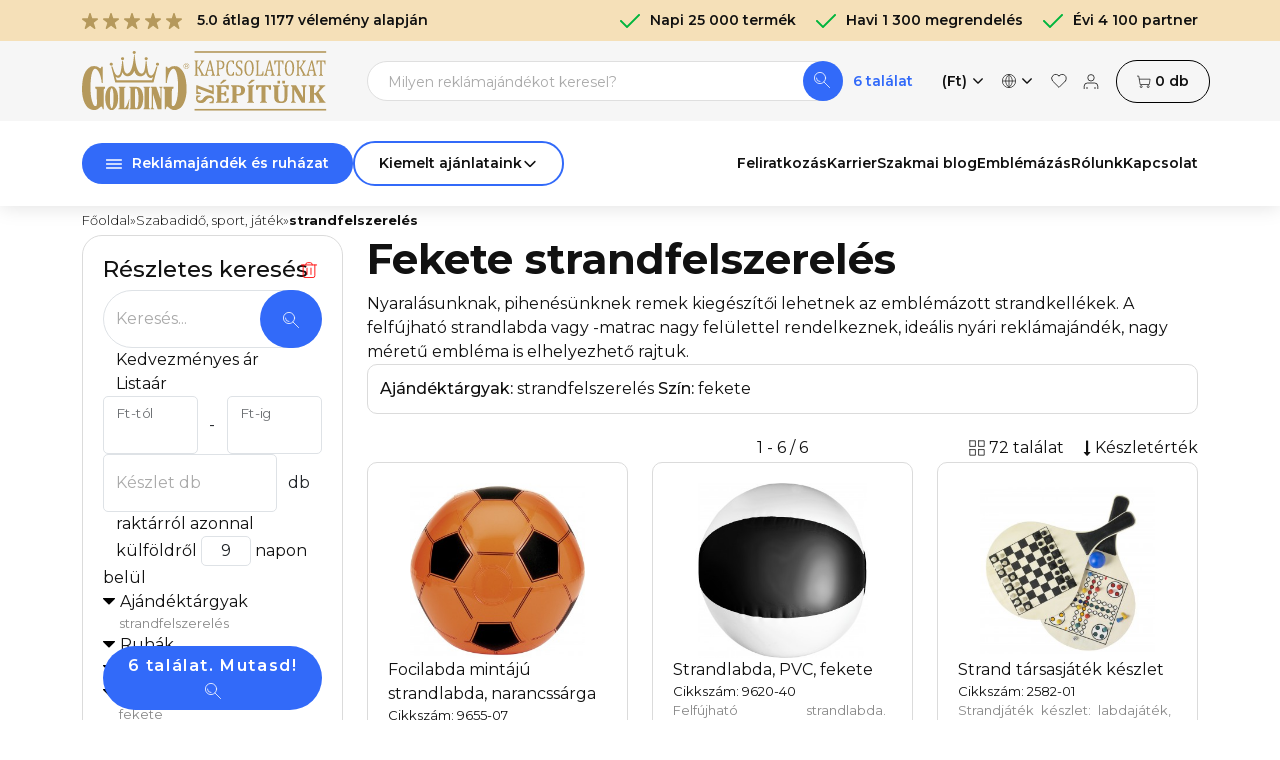

--- FILE ---
content_type: text/html; charset=iso-8859-2
request_url: https://reklamajandek.hu/termekek.php?mod=SEARCH0&szuro_funkcio=K03&szuro_szin=030
body_size: 32013
content:
<!DOCTYPE html>
<html lang="hu">
<head>
		<title> Ajándéktárgyak: strandfelszerelés  Szín: fekete </title>
	<meta charset="utf-8">
	<meta property="fb:admins" content="100000894373950,100000116757015"> <!-- SN 100000894373950, HN 100000116757015 -->
	<meta name="facebook-domain-verification" content="1pozy17s29wvn8hn3317vym65bnnmf" />
	<meta http-equiv="pragma" content="cache">
	<meta http-equiv="cache-control" content="cache">
	<meta property="fb:app_id" content="132317743546668">
	<link rel="icon" href="https://reklamajandek.hu/sites/golding2/images/favicon.svg" type="image/svg+xml">
	<link rel="shortcut icon" href="https://reklamajandek.hu/sites/golding2/images/favicon.svg" type="image/svg+xml">
	<base href="https://reklamajandek.hu">
	<meta name="viewport" content="width=device-width, initial-scale=1.0">
	<meta name="description" content=" Ajándéktárgyak: strandfelszerelés  Szín: fekete  - Reklámajándék.hu Nagykereskedés - Logózott, emblémázott ajándékok cégeknek 34 év szakmai garanciájával: 3 600 partnerünknek, naponta 25 000 emblémázott termék">
	<meta name="title" content=" Ajándéktárgyak: strandfelszerelés  Szín: fekete ">
	<meta name="revisit-after" content="1 days">
	<meta name="googlebot" content="index, follow">
	<meta name="robots" content="NOODP">
	<meta name="DC.title" content="reklamajandek.hu - Golding Reklámajándék - Kapcsolatokat SzÉpítünk">
	<meta name="geo.region" content="HU-BU">
	<meta name="geo.placename" content="Budapest">
	<meta name="geo.position" content="47.4594914767;19.0873395942">
	<meta name="ICBM" content="47.4594914767, 19.0873395942"><meta property="og:title" content="Reklámajándék.hu Nagykereskedés">
<meta property="og:description" content="Reklámajándék.hu Nagykereskedés - Logózott, emblémázott ajándékok cégeknek 34 év szakmai garanciájával: 3 600 partnerünknek, naponta 25 000 emblémázott termék">
<meta property="og:url" content="https://reklamajandek.hu/termekek.php?mod=SEARCH0&szuro_funkcio=K03&szuro_szin=030">
<meta property="og:type" content="website">
<meta property="og:image" content="https://reklamajandek.hu/sites/golding2/images/golding-epulet-legifoto.jpg">
<meta property="og:image:alt" content="Reklámajándék.hu Nagykereskedés">
<meta property="og:image:type" content="image/jpeg">
	<link href="font/fontawesome-webfont.woff2?v=4.6.3" as="font" type="font/woff2" crossorigin="anonymous">
	<link href="https://reklamajandek.hu/css/bootstrap.css" type="text/css" rel="stylesheet">
	<link href="https://reklamajandek.hu/css/style.css?1765885674" type="text/css" rel="stylesheet">
	<link rel="preconnect" href="https://fonts.googleapis.com">
	<link rel="preconnect" href="https://fonts.gstatic.com" crossorigin>
	<link href="https://fonts.googleapis.com/css2?family=Montserrat:ital,wght@0,100..900;1,100..900&display=swap" rel="stylesheet">
	<link href="/css/autocomplete.css" type="text/css" rel="stylesheet">
	<script src="/js/bootstrap.bundle.min.js" type="text/javascript"></script>
	<script src="/js/jquery.js" type="text/javascript"></script>
	<script src="/js/swiper-bundle.min.js"></script>
	<script src="/js/client_func1.js?1763549875" type="text/javascript"></script>
	<script src="/js/autocomplete-HUN.js?1769235317" type="text/javascript"></script>
<link rel="canonical" href="https://reklamajandek.hu/strandfelszereles-ajandekok.html" />

	<script type="text/javascript">
	$(document).ready(function(){
		$("#figyelmezteto_szoveg_bezar").click(function(){
			$.ajax({
				url: "ajax.php",
				type: "POST",
				contentType: "application/x-www-form-urlencoded;charset=utf-8", 
				data: {
					s0: "FTZkFFVHKWVUktUFMUVF0JXFHXV1kNVaPTp11ZUFfRV3kxUOQQVU0dSZ",
					v0: "|1"
				}
			});
			$("#figyelmezteto_szoveg").fadeOut();
		});
		$(function() {
			$.post("ajax.php", { ajax_muvelet: "browser_size", browser_width: window.innerWidth, browser_height: window.innerHeight, screen_width: screen.width, screen_height: screen.height });
		});
	});
	document.cookie = "js_enabled=1; path=/"; // web_bot()-hoz
	</script>
</head>
<body id="bodytop">
<div style="position:relative;min-height: 100vh;"><noscript><iframe src="https://www.googletagmanager.com/ns.html?id=GTM-PK9RT4G" height="0" width="0" style="display:none;visibility:hidden"></iframe></noscript>
<div id="page">
	<div id="main-content-wrapper">
<nav id="main-header" class="d-none d-md-block">

	<div class="top-bar">
		<div class="container">
			<div class="d-flex justify-content-between">
				<div class="flex ti-csillagok pointer"  data-tip="hint-1" data-bs-placement="right"  onclick="document.location.href='ertekeles'">
					
<div class="tarolo">
	<div class="otcsillag" style="width:100%;"><svg xmlns="http://www.w3.org/2000/svg" style="width:16px;" class="ikon" viewBox="0 0 100 100" data-name="csillag"><path class="fill join" d="M50 5l29 90l-74-57h90l-73 57z"/></svg><svg xmlns="http://www.w3.org/2000/svg" style="width:16px;" class="ikon" viewBox="0 0 100 100" data-name="csillag"><path class="fill join" d="M50 5l29 90l-74-57h90l-73 57z"/></svg><svg xmlns="http://www.w3.org/2000/svg" style="width:16px;" class="ikon" viewBox="0 0 100 100" data-name="csillag"><path class="fill join" d="M50 5l29 90l-74-57h90l-73 57z"/></svg><svg xmlns="http://www.w3.org/2000/svg" style="width:16px;" class="ikon" viewBox="0 0 100 100" data-name="csillag"><path class="fill join" d="M50 5l29 90l-74-57h90l-73 57z"/></svg><svg xmlns="http://www.w3.org/2000/svg" style="width:16px;" class="ikon" viewBox="0 0 100 100" data-name="csillag"><path class="fill join" d="M50 5l29 90l-74-57h90l-73 57z"/></svg>
	</div>
</div> 5.0 átlag 1177 vélemény alapján
				</div>
				<div class="garancia-szamok flex justify-content-end">
						<div><svg xmlns="http://www.w3.org/2000/svg" style="width:20px;" class="ikon" viewBox="0 0 100 100" data-name="pipa"><path class="join cap" d="M5 50l30 30 60-60"/></svg> Napi 25&nbsp;000 termék</div>
						<div><svg xmlns="http://www.w3.org/2000/svg" style="width:20px;" class="ikon" viewBox="0 0 100 100" data-name="pipa"><path class="join cap" d="M5 50l30 30 60-60"/></svg> Havi 1&nbsp;300 megrendelés</div>
						<div><svg xmlns="http://www.w3.org/2000/svg" style="width:20px;" class="ikon" viewBox="0 0 100 100" data-name="pipa"><path class="join cap" d="M5 50l30 30 60-60"/></svg> Évi 4&nbsp;100 partner</div>
				</div>
			</div>
		</div>
	</div>

	<div class="middle-bar">
		<div class="container">
			<div class="row">
				<div class="col-md-3 logo flex">
					<a href="https://reklamajandek.hu">
						<img src="https://reklamajandek.hu/sites/golding2/images/logo-golding.svg" border="0" alt="Golding logó" id="head_logo1">
						<img src="https://reklamajandek.hu/sites/golding2/images/logo-kapcsolatokat-szepitunk.svg" border="0" alt="Kapcsolatokat SzÉpítünk" id="head_logo2" class="d-none d-xl-inline">
					</a>
				</div>
				<div class="col-md-6 align-self-center">
					<div class="d-flex">
						<div class="flex-grow-1">
							<form autocomplete="off" action="termekek.php" method="get" id="gyorskereso_form" onsubmit="gtag('event','gyorskereso',{'event_category':'kereses','event_label':$('#search').val()});">
								<div class="autocomplete">
									<input id="gyorskereso" type="text" name="cikknev" placeholder="Milyen reklámajándékot keresel?">
									<button class="kereses" type="submit"><svg xmlns="http://www.w3.org/2000/svg" style="width:16px;" class="ikon" viewBox="0 0 100 100" data-name="nagyito"><g class="thin cap"><circle cx="37.5" cy="37.5" r="35"/><path d="M62.5 62.5l35 35M15 37.5A22.5 22.5 0 0 0 37.5 60"/></g></svg></button>
								</div>
								<input type="hidden" name="mod" value="SEARCH0">
							</form>
						</div>
						<div class="align-self-center">
							<a href="talalatok" class="reszletes">6 találat</a>
						</div>
					</div>
				</div>
				<div class="col-md-3 ikonok align-self-center flex justify-content-end">
					<div class="pointer head-ikon">
			<span data-bs-toggle="dropdown" class="flex">
				(Ft)&nbsp;<svg xmlns="http://www.w3.org/2000/svg" style="width:16px;" class="ikon" viewBox="0 0 100 100" data-name="chevron-d"><path class="cap join" d="M20 35l30 30 30 -30"/></svg>
			</span>
			<p class="dropdown-menu">
				<span id="deviza_0_HUF" class="dropdown-item pointer" style="font-weight:600" onclick="gtag('event','deviza váltás: Forint (Ft)',{'event_category':'menu_link'});">
					Forint (Ft)
				</span>
				<span id="deviza_0_EUR" class="dropdown-item pointer"  onclick="gtag('event','deviza váltás: Euro (&euro;)',{'event_category':'menu_link'});">
					Euro (&euro;)
				</span>
			</p></div>
					<div class="pointer head-ikon">
			<span data-bs-toggle="dropdown" class="flex">
				<svg xmlns="http://www.w3.org/2000/svg" style="width:18px;" class="ikon" viewBox="0 0 100 100" data-name="globe3"><g class="thin"><circle cx="50" cy="50" r="47.5"/><path d="M50 5A55 55 0 0 0 50 95M50 5A55 55 0 0 1 50 95M4.5 50h91M50 4.5v91"/></g></svg>&nbsp;<svg xmlns="http://www.w3.org/2000/svg" style="width:16px;" class="ikon" viewBox="0 0 100 100" data-name="chevron-d"><path class="cap join" d="M20 35l30 30 30 -30"/></svg>
			</span>
			<p class="dropdown-menu">
				<span id="nyelv_0_HUN" class="dropdown-item pointer" style="font-weight:600" onclick="gtag('event','nyelv váltás: Magyar',{'event_category':'menu_link'});">
					<span class="nyelv-valaszto" style="background-position: 0px 0px;"></span>
					Magyar
				</span>
				<span id="nyelv_0_ENG" class="dropdown-item pointer"  onclick="gtag('event','nyelv váltás: English',{'event_category':'menu_link'});">
					<span class="nyelv-valaszto" style="background-position: 0px -16px;"></span>
					English
				</span>
				<span id="nyelv_0_ROM" class="dropdown-item pointer"  onclick="gtag('event','nyelv váltás: Rom&acirc;n',{'event_category':'menu_link'});">
					<span class="nyelv-valaszto" style="background-position: 0px -48px;"></span>
					Rom&acirc;n
				</span>
			</p></div>
					<div class="pointer head-ikon"><a href="kedvencek" class="flex"  data-tip="hint-2" data-bs-placement="bottom" ><svg xmlns="http://www.w3.org/2000/svg" style="width:18px;" class="ikon" viewBox="0 0 100 100" data-name="sziv"><path class="thin cap" d="M90 50A25 25 0 1 0 50 18M50 18A25 25 0 1 0 10 50L50 90L90 50"/></svg></a></div>
					<div class="pointer head-ikon"><span onclick="login_modal()" class="flex"  data-tip="hint-3" data-bs-placement="bottom" ><svg xmlns="http://www.w3.org/2000/svg" style="width:18px;" class="ikon" viewBox="0 0 100 100" data-name="login"><g class="thin"><path class="cap" d="m7.5 100v-17.5q0-20 20-20h45q20 0 20 20v17.5M25 100v-10M75 100v-10"/><circle cx="50" cy="30" r="20"/></g></svg></span></div>
					<div class="pointer head-ikon"><a href="kosar" class="flex kosar"  data-tip="hint-4" data-bs-placement="bottom" ><svg xmlns="http://www.w3.org/2000/svg" style="width:18px;" class="ikon" viewBox="0 0 100 100" data-name="kosar"><g class="thin"><path class="cap join" d="M2.5 15h10l10 60h65l6-38h-76"/><circle cx="30" cy="90" r="7"/><circle cx="80" cy="90" r="7"/></g></svg> <span id="menu_kosar_db">0</span> db</a></div>
				</div>
			</div>
		</div>
	</div>

	<div class="bottom-bar" id="bottom-bar">
		<div class="container" id="bottom-container">
			<div class="d-flex justify-content-between">
				<div class="flex gombok">
					
					<span data-bs-toggle="dropdown" id="termekek_funkcio_szuro" class="flex termekek_funkcio_szuro" data-bs-reference="parent" data-bs-offset="0,10"><svg xmlns="http://www.w3.org/2000/svg" style="width:16px;margin-right:10px;" class="ikon" viewBox="0 0 100 100" data-name="mobil_menu"><path class="cap" d="M5 25h90M5 50h90M5 75h90"/></svg>Reklámajándék és ruházat</span>
					<ul class="dropdown-menu scroll" id="termekek_funkcio_lista">
						
		<div class="p-0">
			<div class="d-inline" id="fofunkciok">
				<li>
					<a href="https://reklamajandek.hu/elektronika-ajandekok.html" id="termekek_szuro_funk_E" class="alfunk_lista">
						Elektronika, pendrive <span class="funkcio_db">(289&nbsp;db)</span>
					</a>
				</li>
				<li>
					<a href="https://reklamajandek.hu/esernyo-esokabat-ajandekok.html" id="termekek_szuro_funk_F" class="alfunk_lista">
						Esernyő, esőkabát <span class="funkcio_db">(88&nbsp;db)</span>
					</a>
				</li>
				<li>
					<a href="https://reklamajandek.hu/irodaszer-ajandekok.html" id="termekek_szuro_funk_B" class="alfunk_lista">
						Irodaszer <span class="funkcio_db">(403&nbsp;db)</span>
					</a>
				</li>
				<li>
					<a href="https://reklamajandek.hu/iroszer-ajandekok.html" id="termekek_szuro_funk_A" class="alfunk_lista">
						Írószer <span class="funkcio_db">(375&nbsp;db)</span>
					</a>
				</li>
				<li>
					<a href="https://reklamajandek.hu/ivoedenyek-ajandekok.html" id="termekek_szuro_funk_I" class="alfunk_lista">
						Ivóedények <span class="funkcio_db">(401&nbsp;db)</span>
					</a>
				</li>
				<li>
					<a href="https://reklamajandek.hu/kiegeszitok-ajandekok.html" id="termekek_szuro_funk_N" class="alfunk_lista">
						Kiegészítők <span class="funkcio_db">(76&nbsp;db)</span>
					</a>
				</li>
				<li>
					<a href="https://reklamajandek.hu/konyha-ajandekok.html" id="termekek_szuro_funk_H" class="alfunk_lista">
						Konyha <span class="funkcio_db">(182&nbsp;db)</span>
					</a>
				</li>
				<li>
					<a href="https://reklamajandek.hu/otthon-ajandekok.html" id="termekek_szuro_funk_G" class="alfunk_lista">
						Otthon <span class="funkcio_db">(105&nbsp;db)</span>
					</a>
				</li>
				<li>
					<a href="https://reklamajandek.hu/ruhazat-ajandekok.html" id="termekek_szuro_funk_R" class="alfunk_lista">
						Ruházat <span class="funkcio_db">(406&nbsp;db)</span>
					</a>
				</li>
				<li>
					<a href="https://reklamajandek.hu/ruhazat-kiegeszito-ajandekok.html" id="termekek_szuro_funk_M" class="alfunk_lista">
						Ruházat-kiegészítő <span class="funkcio_db">(68&nbsp;db)</span>
					</a>
				</li>
				<li>
					<a href="https://reklamajandek.hu/szabadido-ajandekok.html" id="termekek_szuro_funk_K" class="alfunk_lista">
						Szabadidő, sport, játék <span class="funkcio_db">(341&nbsp;db)</span>
					</a>
				</li>
				<li>
					<a href="https://reklamajandek.hu/szepseg-egeszseg-ajandekok.html" id="termekek_szuro_funk_J" class="alfunk_lista">
						Szépség és egészség <span class="funkcio_db">(154&nbsp;db)</span>
					</a>
				</li>
				<li>
					<a href="https://reklamajandek.hu/szereles-ajandekok.html" id="termekek_szuro_funk_L" class="alfunk_lista">
						Szerelés, autó <span class="funkcio_db">(167&nbsp;db)</span>
					</a>
				</li>
				<li>
					<a href="https://reklamajandek.hu/tarca-kulcstarto-ajandekok.html" id="termekek_szuro_funk_C" class="alfunk_lista">
						Tárca, kulcstartó <span class="funkcio_db">(151&nbsp;db)</span>
					</a>
				</li>
				<li>
					<a href="https://reklamajandek.hu/taska-ajandekok.html" id="termekek_szuro_funk_D" class="alfunk_lista">
						Táska <span class="funkcio_db">(571&nbsp;db)</span>
					</a>
				</li>
			</div>
			<div id="alfunkciok">
				
		<div id="alfunk_lista_E" class="alfunk_lista">
			<li id="alfunk_li_E06">
				<a href="https://reklamajandek.hu/fotos-kiegeszito-ajandekok.html" class="alfunk_lista">
					Egyéb elektronika <span class="funkcio_db">(12&nbsp;db)</span>
				</a>
			</li>
			<li id="alfunk_li_E03">
				<a href="https://reklamajandek.hu/fulhallgato-fejhallgato-ajandekok.html" class="alfunk_lista">
					Fülhallgató, fejhallgató <span class="funkcio_db">(24&nbsp;db)</span>
				</a>
			</li>
			<li id="alfunk_li_E07">
				<a href="https://reklamajandek.hu/hangszoro-radio-ajandekok.html" class="alfunk_lista">
					Hangszóró, rádió, vetítő <span class="funkcio_db">(43&nbsp;db)</span>
				</a>
			</li>
			<li id="alfunk_li_E09">
				<a href="https://reklamajandek.hu/homero-ajandekok.html" class="alfunk_lista">
					Hőmérő <span class="funkcio_db">(10&nbsp;db)</span>
				</a>
			</li>
			<li id="alfunk_li_E02">
				<a href="https://reklamajandek.hu/ora-ajandekok.html" class="alfunk_lista">
					Óra <span class="funkcio_db">(18&nbsp;db)</span>
				</a>
			</li>
			<li id="alfunk_li_E10">
				<a href="https://reklamajandek.hu/pendrive-ajandekok.html" class="alfunk_lista">
					Pendrive <span class="funkcio_db">(15&nbsp;db)</span>
				</a>
			</li>
			<li id="alfunk_li_E05">
				<a href="https://reklamajandek.hu/power-bank-ajandekok.html" class="alfunk_lista">
					Powerbank <span class="funkcio_db">(78&nbsp;db)</span>
				</a>
			</li>
			<li id="alfunk_li_E01">
				<a href="https://reklamajandek.hu/szamologep-ajandekok.html" class="alfunk_lista">
					Számológép <span class="funkcio_db">(5&nbsp;db)</span>
				</a>
			</li>
			<li id="alfunk_li_E04">
				<a href="https://reklamajandek.hu/eloszto-adapter-ajandekok.html" class="alfunk_lista">
					Vezeték, elosztó, adapter, kábel <span class="funkcio_db">(84&nbsp;db)</span>
				</a>
			</li>
		</div>
		<div id="alfunk_lista_F" class="alfunk_lista">
			<li id="alfunk_li_F02">
				<a href="https://reklamajandek.hu/esernyo-ajandekok.html" class="alfunk_lista">
					Esernyő <span class="funkcio_db">(41&nbsp;db)</span>
				</a>
			</li>
			<li id="alfunk_li_F04">
				<a href="https://reklamajandek.hu/esokabat-ajandekok.html" class="alfunk_lista">
					Esőkabát <span class="funkcio_db">(7&nbsp;db)</span>
				</a>
			</li>
			<li id="alfunk_li_F03">
				<a href="https://reklamajandek.hu/golfesernyo-ajandekok.html" class="alfunk_lista">
					Golfesernyő <span class="funkcio_db">(12&nbsp;db)</span>
				</a>
			</li>
			<li id="alfunk_li_F01">
				<a href="https://reklamajandek.hu/osszecsukhato-esernyo-ajandekok.html" class="alfunk_lista">
					Összecsukható esernyő <span class="funkcio_db">(28&nbsp;db)</span>
				</a>
			</li>
		</div>
		<div id="alfunk_lista_B" class="alfunk_lista">
			<li id="alfunk_li_B02">
				<a href="https://reklamajandek.hu/irattarto-dosszie-felirotabla-ajandekok.html" class="alfunk_lista">
					Felírótábla, irattartó, dosszié <span class="funkcio_db">(9&nbsp;db)</span>
				</a>
			</li>
			<li id="alfunk_li_B05">
				<a href="https://reklamajandek.hu/fuzet-notesz-ajandekok.html" class="alfunk_lista">
					Füzet, notesz <span class="funkcio_db">(145&nbsp;db)</span>
				</a>
			</li>
			<li id="alfunk_li_B01">
				<a href="https://reklamajandek.hu/iroasztali-felszereles-ajandekok.html" class="alfunk_lista">
					Íróasztali felszerelés <span class="funkcio_db">(70&nbsp;db)</span>
				</a>
			</li>
			<li id="alfunk_li_B03">
				<a href="https://reklamajandek.hu/irodai-tisztitoeszkoz-ajandekok.html" class="alfunk_lista">
					Irodai tisztítóeszköz <span class="funkcio_db">(2&nbsp;db)</span>
				</a>
			</li>
			<li id="alfunk_li_B04">
				<a href="https://reklamajandek.hu/lezerpointer-ajandekok.html" class="alfunk_lista">
					Lézerpointer <span class="funkcio_db">(1&nbsp;db)</span>
				</a>
			</li>
			<li id="alfunk_li_B07">
				<a href="https://reklamajandek.hu/mappa-ajandekok.html" class="alfunk_lista">
					Mappa <span class="funkcio_db">(42&nbsp;db)</span>
				</a>
			</li>
			<li id="alfunk_li_B08">
				<a href="https://reklamajandek.hu/naptar-ajandekok.html" class="alfunk_lista">
					Naptár <span class="funkcio_db">(104&nbsp;db)</span>
				</a>
			</li>
			<li id="alfunk_li_B06">
				<a href="https://reklamajandek.hu/ontapado-jelolo-ajandekok.html" class="alfunk_lista">
					Öntapadó jelölőlapok <span class="funkcio_db">(30&nbsp;db)</span>
				</a>
			</li>
		</div>
		<div id="alfunk_lista_A" class="alfunk_lista">
			<li id="alfunk_li_A09">
				<a href="https://reklamajandek.hu/ceruza-ajandekok.html" class="alfunk_lista">
					Ceruza <span class="funkcio_db">(13&nbsp;db)</span>
				</a>
			</li>
			<li id="alfunk_li_A03">
				<a href="https://reklamajandek.hu/fa-bambusz-karton-golyostoll-ajandekok.html" class="alfunk_lista">
					Fa, bambusz, karton golyóstoll <span class="funkcio_db">(58&nbsp;db)</span>
				</a>
			</li>
			<li id="alfunk_li_A02">
				<a href="https://reklamajandek.hu/fem-golyostoll-ajandekok.html" class="alfunk_lista">
					Fém golyóstoll <span class="funkcio_db">(125&nbsp;db)</span>
				</a>
			</li>
			<li id="alfunk_li_A01">
				<a href="https://reklamajandek.hu/muanyag-golyostoll-ajandekok.html" class="alfunk_lista">
					Műanyag golyóstoll <span class="funkcio_db">(91&nbsp;db)</span>
				</a>
			</li>
			<li id="alfunk_li_A06">
				<a href="https://reklamajandek.hu/szovegkiemelo-ajandekok.html" class="alfunk_lista">
					Szövegkiemelő <span class="funkcio_db">(3&nbsp;db)</span>
				</a>
			</li>
			<li id="alfunk_li_A05">
				<a href="https://reklamajandek.hu/tollkeszlet-ajandekok.html" class="alfunk_lista">
					Tollkészlet <span class="funkcio_db">(39&nbsp;db)</span>
				</a>
			</li>
			<li id="alfunk_li_A10">
				<a href="https://reklamajandek.hu/tolltarto-ajandekok.html" class="alfunk_lista">
					Tolltartó <span class="funkcio_db">(9&nbsp;db)</span>
				</a>
			</li>
			<li id="alfunk_li_A07">
				<a href="https://reklamajandek.hu/tobbszinu-golyostoll-tobbfunkcios-golyostoll-ajandekok.html" class="alfunk_lista">
					Többszínű golyóstoll, többfunkciós golyóstoll <span class="funkcio_db">(14&nbsp;db)</span>
				</a>
			</li>
			<li id="alfunk_li_A04">
				<a href="https://reklamajandek.hu/toltotoll-ajandekok.html" class="alfunk_lista">
					Töltőtoll, rollerball <span class="funkcio_db">(19&nbsp;db)</span>
				</a>
			</li>
			<li id="alfunk_li_A08">
				<a href="https://reklamajandek.hu/vicces-toll-jatektoll-ajandekok.html" class="alfunk_lista">
					Vicces toll <span class="funkcio_db">(3&nbsp;db)</span>
				</a>
			</li>
		</div>
		<div id="alfunk_lista_I" class="alfunk_lista">
			<li id="alfunk_li_I01">
				<a href="https://reklamajandek.hu/bogre-ajandekok.html" class="alfunk_lista">
					Bögre <span class="funkcio_db">(76&nbsp;db)</span>
				</a>
			</li>
			<li id="alfunk_li_I05">
				<a href="https://reklamajandek.hu/laposuveg-ajandekok.html" class="alfunk_lista">
					Laposüveg <span class="funkcio_db">(9&nbsp;db)</span>
				</a>
			</li>
			<li id="alfunk_li_I02">
				<a href="https://reklamajandek.hu/pohar-ajandekok.html" class="alfunk_lista">
					Pohár <span class="funkcio_db">(77&nbsp;db)</span>
				</a>
			</li>
			<li id="alfunk_li_I03">
				<a href="https://reklamajandek.hu/sportkulacs-ajandekok.html" class="alfunk_lista">
					Sportkulacs <span class="funkcio_db">(45&nbsp;db)</span>
				</a>
			</li>
			<li id="alfunk_li_I06">
				<a href="https://reklamajandek.hu/termosz-ajandekok.html" class="alfunk_lista">
					Termosz <span class="funkcio_db">(96&nbsp;db)</span>
				</a>
			</li>
			<li id="alfunk_li_I04">
				<a href="https://reklamajandek.hu/vizesuveg-ajandekok.html" class="alfunk_lista">
					Vizespalack <span class="funkcio_db">(100&nbsp;db)</span>
				</a>
			</li>
		</div>
		<div id="alfunk_lista_N" class="alfunk_lista">
			<li id="alfunk_li_N01">
				<a href="https://reklamajandek.hu/ventilator-ajandekok.html" class="alfunk_lista">
					Legyező <span class="funkcio_db">(6&nbsp;db)</span>
				</a>
			</li>
			<li id="alfunk_li_N05">
				<a href="https://reklamajandek.hu/nyakpant-karpant-badgetarto-ajandekok.html" class="alfunk_lista">
					Nyakpánt, karpánt, badgetartó <span class="funkcio_db">(35&nbsp;db)</span>
				</a>
			</li>
			<li id="alfunk_li_N04">
				<a href="https://reklamajandek.hu/stresszlevezeto-ajandekok.html" class="alfunk_lista">
					Stresszlabda <span class="funkcio_db">(5&nbsp;db)</span>
				</a>
			</li>
			<li id="alfunk_li_N02">
				<a href="https://reklamajandek.hu/taskakiegeszito-ajandekok.html" class="alfunk_lista">
					Táskakiegészítő <span class="funkcio_db">(6&nbsp;db)</span>
				</a>
			</li>
			<li id="alfunk_li_N03">
				<a href="https://reklamajandek.hu/utazocikk-ajandekok.html" class="alfunk_lista">
					Utazócikk <span class="funkcio_db">(24&nbsp;db)</span>
				</a>
			</li>
		</div>
		<div id="alfunk_lista_H" class="alfunk_lista">
			<li id="alfunk_li_H05">
				<a href="https://reklamajandek.hu/bicska-ajandekok.html" class="alfunk_lista">
					Bicska <span class="funkcio_db">(18&nbsp;db)</span>
				</a>
			</li>
			<li id="alfunk_li_H03">
				<a href="https://reklamajandek.hu/fa-konyhai-eszkoz-ajandekok.html" class="alfunk_lista">
					Fa konyhai eszköz <span class="funkcio_db">(56&nbsp;db)</span>
				</a>
			</li>
			<li id="alfunk_li_H02">
				<a href="https://reklamajandek.hu/fem-konyhai-eszkoz-ajandekok.html" class="alfunk_lista">
					Fém konyhai eszköz <span class="funkcio_db">(32&nbsp;db)</span>
				</a>
			</li>
			<li id="alfunk_li_H04">
				<a href="https://reklamajandek.hu/konyhai-textil-ajandekok.html" class="alfunk_lista">
					Konyhai textil <span class="funkcio_db">(5&nbsp;db)</span>
				</a>
			</li>
			<li id="alfunk_li_H10">
				<a href="https://reklamajandek.hu/koteny-ajandekok.html" class="alfunk_lista">
					Kötény <span class="funkcio_db">(24&nbsp;db)</span>
				</a>
			</li>
			<li id="alfunk_li_H01">
				<a href="https://reklamajandek.hu/muanyag-konyhafelszereles-ajandekok.html" class="alfunk_lista">
					Műanyag konyhai felszerelés <span class="funkcio_db">(32&nbsp;db)</span>
				</a>
			</li>
			<li id="alfunk_li_H09">
				<a href="https://reklamajandek.hu/uveg-konyhai-eszkoz-ajandekok.html" class="alfunk_lista">
					Üveg konyhai eszköz <span class="funkcio_db">(15&nbsp;db)</span>
				</a>
			</li>
		</div>
		<div id="alfunk_lista_G" class="alfunk_lista">
			<li id="alfunk_li_G06">
				<a href="https://reklamajandek.hu/boroskeszlet-ajandekok.html" class="alfunk_lista">
					Bor, pezsgő, cocktail felszerelés <span class="funkcio_db">(35&nbsp;db)</span>
				</a>
			</li>
			<li id="alfunk_li_G03">
				<a href="https://reklamajandek.hu/dekoracio-ajandekok.html" class="alfunk_lista">
					Dekoráció <span class="funkcio_db">(7&nbsp;db)</span>
				</a>
			</li>
			<li id="alfunk_li_G01">
				<a href="https://reklamajandek.hu/elelmiszer-ajandekok.html" class="alfunk_lista">
					Élelmiszer <span class="funkcio_db">(9&nbsp;db)</span>
				</a>
			</li>
			<li id="alfunk_li_G02">
				<a href="https://reklamajandek.hu/gyertya-ajandekok.html" class="alfunk_lista">
					Gyertya <span class="funkcio_db">(25&nbsp;db)</span>
				</a>
			</li>
			<li id="alfunk_li_G04">
				<a href="https://reklamajandek.hu/kepkeret-ajandekok.html" class="alfunk_lista">
					Képkeret <span class="funkcio_db">(3&nbsp;db)</span>
				</a>
			</li>
			<li id="alfunk_li_G08">
				<a href="https://reklamajandek.hu/kerteszkedes-ajandekok.html" class="alfunk_lista">
					Kertészkedés <span class="funkcio_db">(7&nbsp;db)</span>
				</a>
			</li>
			<li id="alfunk_li_G05">
				<a href="https://reklamajandek.hu/riaszto-ajandekok.html" class="alfunk_lista">
					Riasztó <span class="funkcio_db">(1&nbsp;db)</span>
				</a>
			</li>
			<li id="alfunk_li_G07">
				<a href="https://reklamajandek.hu/uvegnyito-dugohuzo-ajandekok.html" class="alfunk_lista">
					Üvegnyitó, dugóhúzó <span class="funkcio_db">(18&nbsp;db)</span>
				</a>
			</li>
		</div>
		<div id="alfunk_lista_R" class="alfunk_lista">
			<li id="alfunk_li_R06">
				<a href="https://reklamajandek.hu/dzseki-ajandekok.html" class="alfunk_lista">
					Dzseki <span class="funkcio_db">(68&nbsp;db)</span>
				</a>
			</li>
			<li id="alfunk_li_R03">
				<a href="https://reklamajandek.hu/galleros-polo-90-100-pamut-ajandekok.html" class="alfunk_lista">
					Galléros póló, 90-100% pamut <span class="funkcio_db">(38&nbsp;db)</span>
				</a>
			</li>
			<li id="alfunk_li_R04">
				<a href="https://reklamajandek.hu/galleros-polo-kevertszalas-muszalas-ajandekok.html" class="alfunk_lista">
					Galléros póló, kevertszálas, műszálas <span class="funkcio_db">(20&nbsp;db)</span>
				</a>
			</li>
			<li id="alfunk_li_R05">
				<a href="https://reklamajandek.hu/hosszuujju-polo-ajandekok.html" class="alfunk_lista">
					Hosszúujjú póló <span class="funkcio_db">(16&nbsp;db)</span>
				</a>
			</li>
			<li id="alfunk_li_R11">
				<a href="https://reklamajandek.hu/ing-ajandekok.html" class="alfunk_lista">
					Ing, blúz <span class="funkcio_db">(23&nbsp;db)</span>
				</a>
			</li>
			<li id="alfunk_li_R09">
				<a href="https://reklamajandek.hu/melleny-ajandekok.html" class="alfunk_lista">
					Mellény <span class="funkcio_db">(34&nbsp;db)</span>
				</a>
			</li>
			<li id="alfunk_li_R10">
				<a href="https://reklamajandek.hu/nadrag-ajandekok.html" class="alfunk_lista">
					Nadrág <span class="funkcio_db">(16&nbsp;db)</span>
				</a>
			</li>
			<li id="alfunk_li_R08">
				<a href="https://reklamajandek.hu/pulover-polar-ajandekok.html" class="alfunk_lista">
					Polár pulóver <span class="funkcio_db">(15&nbsp;db)</span>
				</a>
			</li>
			<li id="alfunk_li_R07">
				<a href="https://reklamajandek.hu/pulover-ajandekok.html" class="alfunk_lista">
					Pulóver <span class="funkcio_db">(60&nbsp;db)</span>
				</a>
			</li>
			<li id="alfunk_li_R01">
				<a href="https://reklamajandek.hu/t-shirt-polo-90-100-pamut-ajandekok.html" class="alfunk_lista">
					T-shirt, póló, 90-100% pamut <span class="funkcio_db">(64&nbsp;db)</span>
				</a>
			</li>
			<li id="alfunk_li_R02">
				<a href="https://reklamajandek.hu/t-shirt-polo-kevertszalas-muszalas-ajandekok.html" class="alfunk_lista">
					T-shirt, póló, kevertszálas, műszálas <span class="funkcio_db">(66&nbsp;db)</span>
				</a>
			</li>
		</div>
		<div id="alfunk_lista_M" class="alfunk_lista">
			<li id="alfunk_li_M03">
				<a href="https://reklamajandek.hu/kesztyu-ajandekok.html" class="alfunk_lista">
					Kesztyű <span class="funkcio_db">(2&nbsp;db)</span>
				</a>
			</li>
			<li id="alfunk_li_M05">
				<a href="https://reklamajandek.hu/papucs-ajandekok.html" class="alfunk_lista">
					Papucs, cipő <span class="funkcio_db">(1&nbsp;db)</span>
				</a>
			</li>
			<li id="alfunk_li_M02">
				<a href="https://reklamajandek.hu/sal-ajandekok.html" class="alfunk_lista">
					Sál <span class="funkcio_db">(6&nbsp;db)</span>
				</a>
			</li>
			<li id="alfunk_li_M01">
				<a href="https://reklamajandek.hu/sapka-ajandekok.html" class="alfunk_lista">
					Sapka <span class="funkcio_db">(58&nbsp;db)</span>
				</a>
			</li>
			<li id="alfunk_li_M04">
				<a href="https://reklamajandek.hu/zokni-ajandekok.html" class="alfunk_lista">
					Zokni <span class="funkcio_db">(1&nbsp;db)</span>
				</a>
			</li>
		</div>
		<div id="alfunk_lista_K" class="alfunk_lista">
			<li id="alfunk_li_K09">
				<a href="https://reklamajandek.hu/fenyvisszavero-ajandekok.html" class="alfunk_lista">
					Fényvisszaverő <span class="funkcio_db">(22&nbsp;db)</span>
				</a>
			</li>
			<li id="alfunk_li_K01">
				<a href="https://reklamajandek.hu/jatek-ajandekok.html" class="alfunk_lista">
					Játék <span class="funkcio_db">(102&nbsp;db)</span>
				</a>
			</li>
			<li id="alfunk_li_K07">
				<a href="https://reklamajandek.hu/kerekparos-ajandekok.html" class="alfunk_lista">
					Kerékpáros cikk <span class="funkcio_db">(26&nbsp;db)</span>
				</a>
			</li>
			<li id="alfunk_li_K04">
				<a href="https://reklamajandek.hu/napszemuveg-ajandekok.html" class="alfunk_lista">
					Napszemüveg <span class="funkcio_db">(22&nbsp;db)</span>
				</a>
			</li>
			<li id="alfunk_li_K08">
				<a href="https://reklamajandek.hu/piknik-kemping-ajandekok.html" class="alfunk_lista">
					Piknik, kemping, grill <span class="funkcio_db">(26&nbsp;db)</span>
				</a>
			</li>
			<li id="alfunk_li_K02">
				<a href="https://reklamajandek.hu/rajzkeszlet-ajandekok.html" class="alfunk_lista">
					Rajzkészlet <span class="funkcio_db">(46&nbsp;db)</span>
				</a>
			</li>
			<li id="alfunk_li_K06">
				<a href="https://reklamajandek.hu/sportszer-ajandekok.html" class="alfunk_lista">
					Sportszer <span class="funkcio_db">(46&nbsp;db)</span>
				</a>
			</li>
			<li id="alfunk_li_K03">
				<a href="https://reklamajandek.hu/strandfelszereles-ajandekok.html" class="alfunk_lista">
					Strandfelszerelés <span class="funkcio_db">(15&nbsp;db)</span>
				</a>
			</li>
			<li id="alfunk_li_K10">
				<a href="https://reklamajandek.hu/takaro-ajandekok.html" class="alfunk_lista">
					Takaró <span class="funkcio_db">(31&nbsp;db)</span>
				</a>
			</li>
			<li id="alfunk_li_K05">
				<a href="https://reklamajandek.hu/tavcso-iranytu-ajandekok.html" class="alfunk_lista">
					Távcső, iránytű <span class="funkcio_db">(5&nbsp;db)</span>
				</a>
			</li>
		</div>
		<div id="alfunk_lista_J" class="alfunk_lista">
			<li id="alfunk_li_J07">
				<a href="https://reklamajandek.hu/cipo-szemuvegtisztito-ajandekok.html" class="alfunk_lista">
					Cipő- és szemüvegtisztító <span class="funkcio_db">(2&nbsp;db)</span>
				</a>
			</li>
			<li id="alfunk_li_J10">
				<a href="https://reklamajandek.hu/egeszsegugy-ajandekok.html" class="alfunk_lista">
					Egészségügy <span class="funkcio_db">(28&nbsp;db)</span>
				</a>
			</li>
			<li id="alfunk_li_J04">
				<a href="https://reklamajandek.hu/kontos-ajandekok.html" class="alfunk_lista">
					Fürdőköntös <span class="funkcio_db">(1&nbsp;db)</span>
				</a>
			</li>
			<li id="alfunk_li_J05">
				<a href="https://reklamajandek.hu/furdoszett-ajandekok.html" class="alfunk_lista">
					Fürdőszett <span class="funkcio_db">(7&nbsp;db)</span>
				</a>
			</li>
			<li id="alfunk_li_J09">
				<a href="https://reklamajandek.hu/kezfertotlenito-ajandekok.html" class="alfunk_lista">
					Kézfertőtlenítő <span class="funkcio_db">(4&nbsp;db)</span>
				</a>
			</li>
			<li id="alfunk_li_J12">
				<a href="https://reklamajandek.hu/maszk-ajandekok.html" class="alfunk_lista">
					Maszk <span class="funkcio_db">(2&nbsp;db)</span>
				</a>
			</li>
			<li id="alfunk_li_J06">
				<a href="https://reklamajandek.hu/piperetaska-ajandekok.html" class="alfunk_lista">
					Piperetáska <span class="funkcio_db">(30&nbsp;db)</span>
				</a>
			</li>
			<li id="alfunk_li_J02">
				<a href="https://reklamajandek.hu/piperetukor-ajandekok.html" class="alfunk_lista">
					Piperetükör <span class="funkcio_db">(6&nbsp;db)</span>
				</a>
			</li>
			<li id="alfunk_li_J11">
				<a href="https://reklamajandek.hu/termotasak-ajandekok.html" class="alfunk_lista">
					Termotasak <span class="funkcio_db">(5&nbsp;db)</span>
				</a>
			</li>
			<li id="alfunk_li_J01">
				<a href="https://reklamajandek.hu/testapolas-ajandekok.html" class="alfunk_lista">
					Testápolás <span class="funkcio_db">(14&nbsp;db)</span>
				</a>
			</li>
			<li id="alfunk_li_J13">
				<a href="https://reklamajandek.hu/testapolo-anyagok-ajandekok.html" class="alfunk_lista">
					Testápoló anyagok <span class="funkcio_db">(21&nbsp;db)</span>
				</a>
			</li>
			<li id="alfunk_li_J03">
				<a href="https://reklamajandek.hu/torolkozo-ajandekok.html" class="alfunk_lista">
					Törölköző <span class="funkcio_db">(34&nbsp;db)</span>
				</a>
			</li>
		</div>
		<div id="alfunk_lista_L" class="alfunk_lista">
			<li id="alfunk_li_L01">
				<a href="https://reklamajandek.hu/autos-ajandekok.html" class="alfunk_lista">
					Autós cikk <span class="funkcio_db">(44&nbsp;db)</span>
				</a>
			</li>
			<li id="alfunk_li_L05">
				<a href="https://reklamajandek.hu/lampa-ajandekok.html" class="alfunk_lista">
					Lámpa <span class="funkcio_db">(28&nbsp;db)</span>
				</a>
			</li>
			<li id="alfunk_li_L02">
				<a href="https://reklamajandek.hu/meroszalag-ajandekok.html" class="alfunk_lista">
					Mérőszalag <span class="funkcio_db">(34&nbsp;db)</span>
				</a>
			</li>
			<li id="alfunk_li_L03">
				<a href="https://reklamajandek.hu/sniccer-ajandekok.html" class="alfunk_lista">
					Sniccer <span class="funkcio_db">(9&nbsp;db)</span>
				</a>
			</li>
			<li id="alfunk_li_L04">
				<a href="https://reklamajandek.hu/szerszam-ajandekok.html" class="alfunk_lista">
					Szerszám <span class="funkcio_db">(52&nbsp;db)</span>
				</a>
			</li>
		</div>
		<div id="alfunk_lista_C" class="alfunk_lista">
			<li id="alfunk_li_C04">
				<a href="https://reklamajandek.hu/kulcstarto-ajandekok.html" class="alfunk_lista">
					Kulcstartó <span class="funkcio_db">(122&nbsp;db)</span>
				</a>
			</li>
			<li id="alfunk_li_C02">
				<a href="https://reklamajandek.hu/nevjegytarto-ajandekok.html" class="alfunk_lista">
					Névjegytartó <span class="funkcio_db">(6&nbsp;db)</span>
				</a>
			</li>
			<li id="alfunk_li_C03">
				<a href="https://reklamajandek.hu/penztarca-ajandekok.html" class="alfunk_lista">
					Pénztárca <span class="funkcio_db">(18&nbsp;db)</span>
				</a>
			</li>
			<li id="alfunk_li_C01">
				<a href="https://reklamajandek.hu/irattarca-ajandekok.html" class="alfunk_lista">
					Tárca <span class="funkcio_db">(5&nbsp;db)</span>
				</a>
			</li>
		</div>
		<div id="alfunk_lista_D" class="alfunk_lista">
			<li id="alfunk_li_D11">
				<a href="https://reklamajandek.hu/papirtaska-ajandekok.html" class="alfunk_lista">
					Ajándéktáska, doboz, tasak <span class="funkcio_db">(13&nbsp;db)</span>
				</a>
			</li>
			<li id="alfunk_li_D07">
				<a href="https://reklamajandek.hu/bevasarlotaska-ajandekok.html" class="alfunk_lista">
					Bevásárlótáska <span class="funkcio_db">(83&nbsp;db)</span>
				</a>
			</li>
			<li id="alfunk_li_D06">
				<a href="https://reklamajandek.hu/borond-ajandekok.html" class="alfunk_lista">
					Bőrönd <span class="funkcio_db">(10&nbsp;db)</span>
				</a>
			</li>
			<li id="alfunk_li_D01">
				<a href="https://reklamajandek.hu/hatizsak-ajandekok.html" class="alfunk_lista">
					Hátizsák <span class="funkcio_db">(190&nbsp;db)</span>
				</a>
			</li>
			<li id="alfunk_li_D10">
				<a href="https://reklamajandek.hu/hutotaska-ajandekok.html" class="alfunk_lista">
					Hűtőtáska <span class="funkcio_db">(88&nbsp;db)</span>
				</a>
			</li>
			<li id="alfunk_li_D02">
				<a href="https://reklamajandek.hu/irattaska-ajandekok.html" class="alfunk_lista">
					Irattáska, laptoptáska <span class="funkcio_db">(56&nbsp;db)</span>
				</a>
			</li>
			<li id="alfunk_li_D05">
				<a href="https://reklamajandek.hu/oltonytarto-ajandekok.html" class="alfunk_lista">
					Öltönytartó, cipőtartó <span class="funkcio_db">(1&nbsp;db)</span>
				</a>
			</li>
			<li id="alfunk_li_D09">
				<a href="https://reklamajandek.hu/ovtaska-ajandekok.html" class="alfunk_lista">
					Övtáska <span class="funkcio_db">(18&nbsp;db)</span>
				</a>
			</li>
			<li id="alfunk_li_D08">
				<a href="https://reklamajandek.hu/strandtaska-ajandekok.html" class="alfunk_lista">
					Strandtáska <span class="funkcio_db">(8&nbsp;db)</span>
				</a>
			</li>
			<li id="alfunk_li_D03">
				<a href="https://reklamajandek.hu/utazotaska-ajandekok.html" class="alfunk_lista">
					Utazótáska <span class="funkcio_db">(44&nbsp;db)</span>
				</a>
			</li>
			<li id="alfunk_li_D04">
				<a href="https://reklamajandek.hu/valltaska-ajandekok.html" class="alfunk_lista">
					Válltáska <span class="funkcio_db">(21&nbsp;db)</span>
				</a>
			</li>
			<li id="alfunk_li_D12">
				<a href="https://reklamajandek.hu/vaszontaska-ajandekok.html" class="alfunk_lista">
					Vászontáska <span class="funkcio_db">(39&nbsp;db)</span>
				</a>
			</li>
		</div>
			</div>
			<div id="funkcio-marketing-szoveg" class="scroll">
			</div>
		</div>
		<script type="text/javascript">
			$("[id^=termekek_szuro_funk_]").mouseover(function(){
				$("[id^=alfunk_lista_]").css({"display":"none"});
				var id = this.id.replace("termekek_szuro_funk_","");
				$("#alfunk_lista_" + id).css({"display":"block"});

				var rs = getComputedStyle(document.querySelector(":root"));
				$("[id^=termekek_szuro_funk_]").css({"background-color":"transparent"});
				$("#" + this.id).css({"background-color":rs.getPropertyValue("--szin-select")});
				getFunkMarketing(id);
			});
			$("[id^=alfunk_li_]").mouseover(function(){
				var id = this.id.replace("alfunk_li_","");
				getFunkMarketing(id);
			});
			
			function getFunkMarketing(kod)
			{
				$.ajax({
					url: "ajax.php",
					type: "POST",
					data: { funksql: kod }
				}).done(function(msg)
				{
					$("#funkcio-marketing-szoveg").html(msg);
				})
			}
		</script>
					</ul>
					<span data-bs-toggle="dropdown" id="kiemelt" class="flex kiemelt" data-bs-reference="parent" data-bs-offset="0,10">Kiemelt ajánlataink<svg xmlns="http://www.w3.org/2000/svg" style="width:16px;" class="ikon" viewBox="0 0 100 100" data-name="chevron-d"><path class="cap join" d="M20 35l30 30 30 -30"/></svg></span>
					<ul class="dropdown-menu scroll">
						<div id="kiemeltek" class="blokk">
							
		<div class="d-flex justify-content-between kepek"><div class="egysor" style="zoom: 0.6;"><div class="kep" onclick="window.location='/csomagok'" style="background: linear-gradient(180deg, rgba(255, 255, 255, 0.00) 0%, rgba(0, 0, 0, 0.50) 100%), url('/images/kiemelt-csomagok.jpg') lightgray 50% / cover no-repeat;">
		<a href="/csomagok" >Inspirációs csomagok</a>
		<div  class="szoveg scroll"><div>Meríts ötletet összeállításainkból és kreálj sajátot.</div></div>
	</div><div class="kep" onclick="window.location='/ujdonsagok'" style="background: linear-gradient(180deg, rgba(255, 255, 255, 0.00) 0%, rgba(0, 0, 0, 0.50) 100%), url('/images/kiemelt-ujdonsagok.jpg') lightgray 50% / cover no-repeat;">
		<a href="/ujdonsagok" >Újdonságok</a>
		<div  class="szoveg scroll"><div>Az elmúlt 4 hónapban bevezetett termékek</div></div>
	</div><div class="kep" onclick="window.location='/china-direct-keszletek-olcsobban'" style="background: linear-gradient(180deg, rgba(255, 255, 255, 0.00) 0%, rgba(0, 0, 0, 0.50) 100%), url('/images/kiemelt-chinadirect.jpg') lightgray 50% / cover no-repeat;">
		<a href="/china-direct-keszletek-olcsobban" >China Direct</a>
		<div  class="szoveg scroll"><div>Közvetlen kínai beszerzésű készleteink olcsóbban.</div></div>
	</div></div><div class="egysor" style="zoom: 0.6;"><div class="kep" onclick="window.location='/last-minute'" style="background: linear-gradient(180deg, rgba(255, 255, 255, 0.00) 0%, rgba(0, 0, 0, 0.50) 100%), url('/images/kiemelt-lastminute.jpg') lightgray 50% / cover no-repeat;">
		<a href="/last-minute" >Last Minute</a>
		<div  class="szoveg scroll"><div>Kifutó saját készleteink olcsóbban.</div></div>
	</div><div class="kep" onclick="window.location='/goodbuy'" style="background: linear-gradient(180deg, rgba(255, 255, 255, 0.00) 0%, rgba(0, 0, 0, 0.50) 100%), url('/images/kiemelt-goodbuy.jpg') lightgray 50% / cover no-repeat;">
		<a href="/goodbuy" >Good Buy</a>
		<div  class="szoveg scroll"><div>Külföldi kifutó készletek olcsóbban.</div></div>
	</div></div><div class="egysor" style="zoom: 0.6;"><div class="kep" onclick="window.location='/oko-termekek'" style="background: linear-gradient(180deg, rgba(255, 255, 255, 0.00) 0%, rgba(0, 0, 0, 0.50) 100%), url('/images/kiemelt-oko.jpg') lightgray 50% / cover no-repeat;">
		<a href="/oko-termekek" >Öko termékek</a>
		<div  class="szoveg scroll"><div>Újrahasznosíthatóak és újrahasznosultak.</div></div>
	</div><div class="kep" onclick="window.location='/formaruha'" style="background: linear-gradient(180deg, rgba(255, 255, 255, 0.00) 0%, rgba(0, 0, 0, 0.50) 100%), url('/images/kiemelt-formaruha.jpg') lightgray 50% / cover no-repeat;">
		<a href="/formaruha" >Formaruhák</a>
		<div  class="szoveg scroll"><div>Dolgozóknak, rendezvényre</div></div>
	</div><div class="kep" onclick="window.location='/konferencia-termekek'" style="background: linear-gradient(180deg, rgba(255, 255, 255, 0.00) 0%, rgba(0, 0, 0, 0.50) 100%), url('/images/kiemelt-konferencia.jpg') lightgray 50% / cover no-repeat;">
		<a href="/konferencia-termekek" >Konferencia válogatás</a>
		<div  class="szoveg scroll"><div>Kellékek, ajándékok rendezvényekre</div></div>
	</div></div><div class="egysor" style="zoom: 0.6;"><div class="kep" onclick="window.location='/idealist'" style="background: linear-gradient(180deg, rgba(255, 255, 255, 0.00) 0%, rgba(0, 0, 0, 0.50) 100%), url('/images/kiemelt-idealist.jpg') lightgray 50% / cover no-repeat;">
		<a href="/idealist" >IdeaList</a>
		<div  class="szoveg scroll"><div>Egyedi gyártású reklámajándékok</div></div>
	</div></div>
		</div>
	
						</div>
					</ul>
				</div>
				<div class="flex linkek">
					<a href="feliratkozas">Feliratkozás</a>
					<a href="karrier" class="">Karrier</a>
					<a href="blog">Szakmai blog</a>
					<a href="emblemazasrol">Emblémázás</a>
					<a href="bemutatkozas">Rólunk</a>
					<a href="elerhetoseg">Kapcsolat</a>
				</div>
			</div>
		</div>
	</div>

</nav>
<nav id="mobile-header" class="d-md-none">
	<div class="middle-bar">
		<div>
			<a href="/" class="mobile-logo" onclick="gtag('event','head mobil Golding logó',{'event_category':'menu_link'});"><img src="https://reklamajandek.hu/sites/golding2/images/logo-golding.svg" alt="Golding logó" width="108" height="64"></a>
		</div>
		<div class="ikonok align-self-center flex justify-content-end">
			<div class="head-ikon radius10 pointer" onclick="gtag('event','head mobil login',{'event_category':'menu_link'});"><span onclick="login_modal()" class="flex"  data-tip="hint-5" data-bs-placement="bottom" ><svg xmlns="http://www.w3.org/2000/svg" style="width:18px;" class="ikon" viewBox="0 0 100 100" data-name="login"><g class="thin"><path class="cap" d="m7.5 100v-17.5q0-20 20-20h45q20 0 20 20v17.5M25 100v-10M75 100v-10"/><circle cx="50" cy="30" r="20"/></g></svg></span></div>
			<div><a href="talalatok" onclick="gtag('event','head mobil találatok',{'event_category':'menu_link'});" class="head-ikon radius10"><svg xmlns="http://www.w3.org/2000/svg" style="width:18px;" class="ikon" viewBox="0 0 100 100" data-name="nagyito"><g class="thin cap"><circle cx="37.5" cy="37.5" r="35"/><path d="M62.5 62.5l35 35M15 37.5A22.5 22.5 0 0 0 37.5 60"/></g></svg><span class="mobil_fejlec_db">6</span></a></div>
			<div><a href="kosar" onclick="gtag('event','head mobil kosár',{'event_category':'menu_link'});" class="head-ikon radius10"><svg xmlns="http://www.w3.org/2000/svg" style="width:18px;" class="ikon" viewBox="0 0 100 100" data-name="kosar"><g class="thin"><path class="cap join" d="M2.5 15h10l10 60h65l6-38h-76"/><circle cx="30" cy="90" r="7"/><circle cx="80" cy="90" r="7"/></g></svg></a></div>
			<div onclick="mobilmenu_modal()" onclick="gtag('event','head mobilmenü nyit',{'event_category':'menu_link'});" class="head-ikon radius10 pointer"><svg xmlns="http://www.w3.org/2000/svg" style="width:18px;" class="ikon" viewBox="0 0 100 100" data-name="mobil_menu"><path class="cap" d="M5 25h90M5 50h90M5 75h90"/></svg></div>
		</div>
	</div>
	<div class="search-bar">
		<form autocomplete="off" action="termekek.php" method="get" id="mobil_gyorskereso_form" onsubmit="gtag('event','mobil_gyorskereso',{'event_category':'kereses','event_label':$('#search').val()});">
			<div class="autocomplete">
				<input id="mobil_gyorskereso" type="text" name="cikknev" placeholder="Milyen reklámajándékot keresel?">
				<button class="kereses" type="submit"><svg xmlns="http://www.w3.org/2000/svg" style="width:16px;" class="ikon" viewBox="0 0 100 100" data-name="nagyito"><g class="thin cap"><circle cx="37.5" cy="37.5" r="35"/><path d="M62.5 62.5l35 35M15 37.5A22.5 22.5 0 0 0 37.5 60"/></g></svg></button>
			</div>
			<input type="hidden" name="mod" value="SEARCH0">
		</form>
	</div>
</nav>

<div class="modal fade" id="mobilmenu-modal" tabindex="-1" role="dialog" aria-labelledby="myModalLabel">
	<div class="modal-dialog modal-dialog-centered modal-dialog-scrollable modal-fullscreen" role="document">
		<div class="modal-content">
			<div class="modal-header">
				<div><a href="/" class="mobile-logo" onclick="gtag('event','head mobil Golding logó',{'event_category':'menu_link'});"><img src="https://reklamajandek.hu/sites/golding2/images/logo-golding.svg" alt="Golding logó" width="108" height="64"></a></div>
				<div><button type="button" class="close radius10" data-bs-dismiss="modal" aria-label="Close" onclick="gtag('event','head mobilmenü csuk',{'event_category':'menu_link'});"><span aria-hidden="true"><svg xmlns="http://www.w3.org/2000/svg" style="width:18px;" class="ikon" viewBox="0 0 100 100" data-name="x"><path class="cap" d="M5 5l90 90m0-90l-90 90"/></svg></span></button></div>
			</div>
			<div class="modal-body">
				<div>
					<div id="collapse_link_mobilmenu_funkciok">Reklámajándék és ruházat</div>
					<div id="collapse_block_mobilmenu_funkciok">
		<div id="collapse_link_mobilmenu_funk_E">Elektronika, pendrive<div class="funkcio_db">289 db</div></div>
		<div id="collapse_block_mobilmenu_funk_E"><a href="https://reklamajandek.hu/fotos-kiegeszito-ajandekok.html" class="alfunk_lista"><div>egyéb elektronika</div><div class="funkcio_db">12 db</div></a><a href="https://reklamajandek.hu/fulhallgato-fejhallgato-ajandekok.html" class="alfunk_lista"><div>fülhallgató, fejhallgató</div><div class="funkcio_db">24 db</div></a><a href="https://reklamajandek.hu/hangszoro-radio-ajandekok.html" class="alfunk_lista"><div>hangszóró, rádió, vetítő</div><div class="funkcio_db">43 db</div></a><a href="https://reklamajandek.hu/homero-ajandekok.html" class="alfunk_lista"><div>hőmérő</div><div class="funkcio_db">10 db</div></a><a href="https://reklamajandek.hu/ora-ajandekok.html" class="alfunk_lista"><div>óra</div><div class="funkcio_db">18 db</div></a><a href="https://reklamajandek.hu/pendrive-ajandekok.html" class="alfunk_lista"><div>pendrive</div><div class="funkcio_db">15 db</div></a><a href="https://reklamajandek.hu/power-bank-ajandekok.html" class="alfunk_lista"><div>powerbank</div><div class="funkcio_db">78 db</div></a><a href="https://reklamajandek.hu/szamologep-ajandekok.html" class="alfunk_lista"><div>számológép</div><div class="funkcio_db">5 db</div></a><a href="https://reklamajandek.hu/eloszto-adapter-ajandekok.html" class="alfunk_lista"><div>vezeték, elosztó, adapter, kábel</div><div class="funkcio_db">84 db</div></a></div>
		<div id="collapse_link_mobilmenu_funk_F">Esernyő, esőkabát<div class="funkcio_db">88 db</div></div>
		<div id="collapse_block_mobilmenu_funk_F"><a href="https://reklamajandek.hu/esernyo-ajandekok.html" class="alfunk_lista"><div>esernyő</div><div class="funkcio_db">41 db</div></a><a href="https://reklamajandek.hu/esokabat-ajandekok.html" class="alfunk_lista"><div>esőkabát</div><div class="funkcio_db">7 db</div></a><a href="https://reklamajandek.hu/golfesernyo-ajandekok.html" class="alfunk_lista"><div>golfesernyő</div><div class="funkcio_db">12 db</div></a><a href="https://reklamajandek.hu/osszecsukhato-esernyo-ajandekok.html" class="alfunk_lista"><div>összecsukható esernyő</div><div class="funkcio_db">28 db</div></a></div>
		<div id="collapse_link_mobilmenu_funk_B">Irodaszer<div class="funkcio_db">403 db</div></div>
		<div id="collapse_block_mobilmenu_funk_B"><a href="https://reklamajandek.hu/irattarto-dosszie-felirotabla-ajandekok.html" class="alfunk_lista"><div>felírótábla, irattartó, dosszié</div><div class="funkcio_db">9 db</div></a><a href="https://reklamajandek.hu/fuzet-notesz-ajandekok.html" class="alfunk_lista"><div>füzet, notesz</div><div class="funkcio_db">145 db</div></a><a href="https://reklamajandek.hu/iroasztali-felszereles-ajandekok.html" class="alfunk_lista"><div>íróasztali felszerelés</div><div class="funkcio_db">70 db</div></a><a href="https://reklamajandek.hu/irodai-tisztitoeszkoz-ajandekok.html" class="alfunk_lista"><div>irodai tisztítóeszköz</div><div class="funkcio_db">2 db</div></a><a href="https://reklamajandek.hu/lezerpointer-ajandekok.html" class="alfunk_lista"><div>lézerpointer</div><div class="funkcio_db">1 db</div></a><a href="https://reklamajandek.hu/mappa-ajandekok.html" class="alfunk_lista"><div>mappa</div><div class="funkcio_db">42 db</div></a><a href="https://reklamajandek.hu/naptar-ajandekok.html" class="alfunk_lista"><div>naptár</div><div class="funkcio_db">104 db</div></a><a href="https://reklamajandek.hu/ontapado-jelolo-ajandekok.html" class="alfunk_lista"><div>öntapadó jelölőlapok</div><div class="funkcio_db">30 db</div></a></div>
		<div id="collapse_link_mobilmenu_funk_A">Írószer<div class="funkcio_db">375 db</div></div>
		<div id="collapse_block_mobilmenu_funk_A"><a href="https://reklamajandek.hu/ceruza-ajandekok.html" class="alfunk_lista"><div>ceruza</div><div class="funkcio_db">13 db</div></a><a href="https://reklamajandek.hu/fa-bambusz-karton-golyostoll-ajandekok.html" class="alfunk_lista"><div>fa, bambusz, karton golyóstoll</div><div class="funkcio_db">58 db</div></a><a href="https://reklamajandek.hu/fem-golyostoll-ajandekok.html" class="alfunk_lista"><div>fém golyóstoll</div><div class="funkcio_db">125 db</div></a><a href="https://reklamajandek.hu/muanyag-golyostoll-ajandekok.html" class="alfunk_lista"><div>műanyag golyóstoll</div><div class="funkcio_db">91 db</div></a><a href="https://reklamajandek.hu/szovegkiemelo-ajandekok.html" class="alfunk_lista"><div>szövegkiemelő</div><div class="funkcio_db">3 db</div></a><a href="https://reklamajandek.hu/tollkeszlet-ajandekok.html" class="alfunk_lista"><div>tollkészlet</div><div class="funkcio_db">39 db</div></a><a href="https://reklamajandek.hu/tolltarto-ajandekok.html" class="alfunk_lista"><div>tolltartó</div><div class="funkcio_db">9 db</div></a><a href="https://reklamajandek.hu/tobbszinu-golyostoll-tobbfunkcios-golyostoll-ajandekok.html" class="alfunk_lista"><div>többszínű golyóstoll, többfunkciós golyóstoll</div><div class="funkcio_db">14 db</div></a><a href="https://reklamajandek.hu/toltotoll-ajandekok.html" class="alfunk_lista"><div>töltőtoll, rollerball</div><div class="funkcio_db">19 db</div></a><a href="https://reklamajandek.hu/vicces-toll-jatektoll-ajandekok.html" class="alfunk_lista"><div>vicces toll</div><div class="funkcio_db">3 db</div></a></div>
		<div id="collapse_link_mobilmenu_funk_I">Ivóedények<div class="funkcio_db">401 db</div></div>
		<div id="collapse_block_mobilmenu_funk_I"><a href="https://reklamajandek.hu/bogre-ajandekok.html" class="alfunk_lista"><div>bögre</div><div class="funkcio_db">76 db</div></a><a href="https://reklamajandek.hu/laposuveg-ajandekok.html" class="alfunk_lista"><div>laposüveg</div><div class="funkcio_db">9 db</div></a><a href="https://reklamajandek.hu/pohar-ajandekok.html" class="alfunk_lista"><div>pohár</div><div class="funkcio_db">77 db</div></a><a href="https://reklamajandek.hu/sportkulacs-ajandekok.html" class="alfunk_lista"><div>sportkulacs</div><div class="funkcio_db">45 db</div></a><a href="https://reklamajandek.hu/termosz-ajandekok.html" class="alfunk_lista"><div>termosz</div><div class="funkcio_db">96 db</div></a><a href="https://reklamajandek.hu/vizesuveg-ajandekok.html" class="alfunk_lista"><div>vizespalack</div><div class="funkcio_db">100 db</div></a></div>
		<div id="collapse_link_mobilmenu_funk_N">Kiegészítők<div class="funkcio_db">76 db</div></div>
		<div id="collapse_block_mobilmenu_funk_N"><a href="https://reklamajandek.hu/ventilator-ajandekok.html" class="alfunk_lista"><div>legyező</div><div class="funkcio_db">6 db</div></a><a href="https://reklamajandek.hu/nyakpant-karpant-badgetarto-ajandekok.html" class="alfunk_lista"><div>nyakpánt, karpánt, badgetartó</div><div class="funkcio_db">35 db</div></a><a href="https://reklamajandek.hu/stresszlevezeto-ajandekok.html" class="alfunk_lista"><div>stresszlabda</div><div class="funkcio_db">5 db</div></a><a href="https://reklamajandek.hu/taskakiegeszito-ajandekok.html" class="alfunk_lista"><div>táskakiegészítő</div><div class="funkcio_db">6 db</div></a><a href="https://reklamajandek.hu/utazocikk-ajandekok.html" class="alfunk_lista"><div>utazócikk</div><div class="funkcio_db">24 db</div></a></div>
		<div id="collapse_link_mobilmenu_funk_H">Konyha<div class="funkcio_db">182 db</div></div>
		<div id="collapse_block_mobilmenu_funk_H"><a href="https://reklamajandek.hu/bicska-ajandekok.html" class="alfunk_lista"><div>bicska</div><div class="funkcio_db">18 db</div></a><a href="https://reklamajandek.hu/fa-konyhai-eszkoz-ajandekok.html" class="alfunk_lista"><div>fa konyhai eszköz</div><div class="funkcio_db">56 db</div></a><a href="https://reklamajandek.hu/fem-konyhai-eszkoz-ajandekok.html" class="alfunk_lista"><div>fém konyhai eszköz</div><div class="funkcio_db">32 db</div></a><a href="https://reklamajandek.hu/konyhai-textil-ajandekok.html" class="alfunk_lista"><div>konyhai textil</div><div class="funkcio_db">5 db</div></a><a href="https://reklamajandek.hu/koteny-ajandekok.html" class="alfunk_lista"><div>kötény</div><div class="funkcio_db">24 db</div></a><a href="https://reklamajandek.hu/muanyag-konyhafelszereles-ajandekok.html" class="alfunk_lista"><div>műanyag konyhai felszerelés</div><div class="funkcio_db">32 db</div></a><a href="https://reklamajandek.hu/uveg-konyhai-eszkoz-ajandekok.html" class="alfunk_lista"><div>üveg konyhai eszköz</div><div class="funkcio_db">15 db</div></a></div>
		<div id="collapse_link_mobilmenu_funk_G">Otthon<div class="funkcio_db">105 db</div></div>
		<div id="collapse_block_mobilmenu_funk_G"><a href="https://reklamajandek.hu/boroskeszlet-ajandekok.html" class="alfunk_lista"><div>bor, pezsgő, cocktail felszerelés</div><div class="funkcio_db">35 db</div></a><a href="https://reklamajandek.hu/dekoracio-ajandekok.html" class="alfunk_lista"><div>dekoráció</div><div class="funkcio_db">7 db</div></a><a href="https://reklamajandek.hu/elelmiszer-ajandekok.html" class="alfunk_lista"><div>élelmiszer</div><div class="funkcio_db">9 db</div></a><a href="https://reklamajandek.hu/gyertya-ajandekok.html" class="alfunk_lista"><div>gyertya</div><div class="funkcio_db">25 db</div></a><a href="https://reklamajandek.hu/kepkeret-ajandekok.html" class="alfunk_lista"><div>képkeret</div><div class="funkcio_db">3 db</div></a><a href="https://reklamajandek.hu/kerteszkedes-ajandekok.html" class="alfunk_lista"><div>kertészkedés</div><div class="funkcio_db">7 db</div></a><a href="https://reklamajandek.hu/riaszto-ajandekok.html" class="alfunk_lista"><div>riasztó</div><div class="funkcio_db">1 db</div></a><a href="https://reklamajandek.hu/uvegnyito-dugohuzo-ajandekok.html" class="alfunk_lista"><div>üvegnyitó, dugóhúzó</div><div class="funkcio_db">18 db</div></a></div>
		<div id="collapse_link_mobilmenu_funk_R">Ruházat<div class="funkcio_db">406 db</div></div>
		<div id="collapse_block_mobilmenu_funk_R"><a href="https://reklamajandek.hu/dzseki-ajandekok.html" class="alfunk_lista"><div>dzseki</div><div class="funkcio_db">68 db</div></a><a href="https://reklamajandek.hu/galleros-polo-90-100-pamut-ajandekok.html" class="alfunk_lista"><div>galléros póló, 90-100% pamut</div><div class="funkcio_db">38 db</div></a><a href="https://reklamajandek.hu/galleros-polo-kevertszalas-muszalas-ajandekok.html" class="alfunk_lista"><div>galléros póló, kevertszálas, műszálas</div><div class="funkcio_db">20 db</div></a><a href="https://reklamajandek.hu/hosszuujju-polo-ajandekok.html" class="alfunk_lista"><div>hosszúujjú póló</div><div class="funkcio_db">16 db</div></a><a href="https://reklamajandek.hu/ing-ajandekok.html" class="alfunk_lista"><div>ing, blúz</div><div class="funkcio_db">23 db</div></a><a href="https://reklamajandek.hu/melleny-ajandekok.html" class="alfunk_lista"><div>mellény</div><div class="funkcio_db">34 db</div></a><a href="https://reklamajandek.hu/nadrag-ajandekok.html" class="alfunk_lista"><div>nadrág</div><div class="funkcio_db">16 db</div></a><a href="https://reklamajandek.hu/pulover-polar-ajandekok.html" class="alfunk_lista"><div>polár pulóver</div><div class="funkcio_db">15 db</div></a><a href="https://reklamajandek.hu/pulover-ajandekok.html" class="alfunk_lista"><div>pulóver</div><div class="funkcio_db">60 db</div></a><a href="https://reklamajandek.hu/t-shirt-polo-90-100-pamut-ajandekok.html" class="alfunk_lista"><div>T-shirt, póló, 90-100% pamut</div><div class="funkcio_db">64 db</div></a><a href="https://reklamajandek.hu/t-shirt-polo-kevertszalas-muszalas-ajandekok.html" class="alfunk_lista"><div>T-shirt, póló, kevertszálas, műszálas</div><div class="funkcio_db">66 db</div></a></div>
		<div id="collapse_link_mobilmenu_funk_M">Ruházat-kiegészítő<div class="funkcio_db">68 db</div></div>
		<div id="collapse_block_mobilmenu_funk_M"><a href="https://reklamajandek.hu/kesztyu-ajandekok.html" class="alfunk_lista"><div>kesztyű</div><div class="funkcio_db">2 db</div></a><a href="https://reklamajandek.hu/papucs-ajandekok.html" class="alfunk_lista"><div>papucs, cipő</div><div class="funkcio_db">1 db</div></a><a href="https://reklamajandek.hu/sal-ajandekok.html" class="alfunk_lista"><div>sál</div><div class="funkcio_db">6 db</div></a><a href="https://reklamajandek.hu/sapka-ajandekok.html" class="alfunk_lista"><div>sapka</div><div class="funkcio_db">58 db</div></a><a href="https://reklamajandek.hu/zokni-ajandekok.html" class="alfunk_lista"><div>zokni</div><div class="funkcio_db">1 db</div></a></div>
		<div id="collapse_link_mobilmenu_funk_K">Szabadidő, sport, játék<div class="funkcio_db">341 db</div></div>
		<div id="collapse_block_mobilmenu_funk_K"><a href="https://reklamajandek.hu/fenyvisszavero-ajandekok.html" class="alfunk_lista"><div>fényvisszaverő</div><div class="funkcio_db">22 db</div></a><a href="https://reklamajandek.hu/jatek-ajandekok.html" class="alfunk_lista"><div>játék</div><div class="funkcio_db">102 db</div></a><a href="https://reklamajandek.hu/kerekparos-ajandekok.html" class="alfunk_lista"><div>kerékpáros cikk</div><div class="funkcio_db">26 db</div></a><a href="https://reklamajandek.hu/napszemuveg-ajandekok.html" class="alfunk_lista"><div>napszemüveg</div><div class="funkcio_db">22 db</div></a><a href="https://reklamajandek.hu/piknik-kemping-ajandekok.html" class="alfunk_lista"><div>piknik, kemping, grill</div><div class="funkcio_db">26 db</div></a><a href="https://reklamajandek.hu/rajzkeszlet-ajandekok.html" class="alfunk_lista"><div>rajzkészlet</div><div class="funkcio_db">46 db</div></a><a href="https://reklamajandek.hu/sportszer-ajandekok.html" class="alfunk_lista"><div>sportszer</div><div class="funkcio_db">46 db</div></a><a href="https://reklamajandek.hu/strandfelszereles-ajandekok.html" class="alfunk_lista"><div>strandfelszerelés</div><div class="funkcio_db">15 db</div></a><a href="https://reklamajandek.hu/takaro-ajandekok.html" class="alfunk_lista"><div>takaró</div><div class="funkcio_db">31 db</div></a><a href="https://reklamajandek.hu/tavcso-iranytu-ajandekok.html" class="alfunk_lista"><div>távcső, iránytű</div><div class="funkcio_db">5 db</div></a></div>
		<div id="collapse_link_mobilmenu_funk_J">Szépség és egészség<div class="funkcio_db">154 db</div></div>
		<div id="collapse_block_mobilmenu_funk_J"><a href="https://reklamajandek.hu/cipo-szemuvegtisztito-ajandekok.html" class="alfunk_lista"><div>cipő- és szemüvegtisztító</div><div class="funkcio_db">2 db</div></a><a href="https://reklamajandek.hu/egeszsegugy-ajandekok.html" class="alfunk_lista"><div>egészségügy</div><div class="funkcio_db">28 db</div></a><a href="https://reklamajandek.hu/kontos-ajandekok.html" class="alfunk_lista"><div>fürdőköntös</div><div class="funkcio_db">1 db</div></a><a href="https://reklamajandek.hu/furdoszett-ajandekok.html" class="alfunk_lista"><div>fürdőszett</div><div class="funkcio_db">7 db</div></a><a href="https://reklamajandek.hu/kezfertotlenito-ajandekok.html" class="alfunk_lista"><div>kézfertőtlenítő</div><div class="funkcio_db">4 db</div></a><a href="https://reklamajandek.hu/maszk-ajandekok.html" class="alfunk_lista"><div>maszk</div><div class="funkcio_db">2 db</div></a><a href="https://reklamajandek.hu/piperetaska-ajandekok.html" class="alfunk_lista"><div>piperetáska</div><div class="funkcio_db">30 db</div></a><a href="https://reklamajandek.hu/piperetukor-ajandekok.html" class="alfunk_lista"><div>piperetükör</div><div class="funkcio_db">6 db</div></a><a href="https://reklamajandek.hu/termotasak-ajandekok.html" class="alfunk_lista"><div>termotasak</div><div class="funkcio_db">5 db</div></a><a href="https://reklamajandek.hu/testapolas-ajandekok.html" class="alfunk_lista"><div>testápolás</div><div class="funkcio_db">14 db</div></a><a href="https://reklamajandek.hu/testapolo-anyagok-ajandekok.html" class="alfunk_lista"><div>testápoló anyagok</div><div class="funkcio_db">21 db</div></a><a href="https://reklamajandek.hu/torolkozo-ajandekok.html" class="alfunk_lista"><div>törölköző</div><div class="funkcio_db">34 db</div></a></div>
		<div id="collapse_link_mobilmenu_funk_L">Szerelés, autó<div class="funkcio_db">167 db</div></div>
		<div id="collapse_block_mobilmenu_funk_L"><a href="https://reklamajandek.hu/autos-ajandekok.html" class="alfunk_lista"><div>autós cikk</div><div class="funkcio_db">44 db</div></a><a href="https://reklamajandek.hu/lampa-ajandekok.html" class="alfunk_lista"><div>lámpa</div><div class="funkcio_db">28 db</div></a><a href="https://reklamajandek.hu/meroszalag-ajandekok.html" class="alfunk_lista"><div>mérőszalag</div><div class="funkcio_db">34 db</div></a><a href="https://reklamajandek.hu/sniccer-ajandekok.html" class="alfunk_lista"><div>sniccer</div><div class="funkcio_db">9 db</div></a><a href="https://reklamajandek.hu/szerszam-ajandekok.html" class="alfunk_lista"><div>szerszám</div><div class="funkcio_db">52 db</div></a></div>
		<div id="collapse_link_mobilmenu_funk_C">Tárca, kulcstartó<div class="funkcio_db">151 db</div></div>
		<div id="collapse_block_mobilmenu_funk_C"><a href="https://reklamajandek.hu/kulcstarto-ajandekok.html" class="alfunk_lista"><div>kulcstartó</div><div class="funkcio_db">122 db</div></a><a href="https://reklamajandek.hu/nevjegytarto-ajandekok.html" class="alfunk_lista"><div>névjegytartó</div><div class="funkcio_db">6 db</div></a><a href="https://reklamajandek.hu/penztarca-ajandekok.html" class="alfunk_lista"><div>pénztárca</div><div class="funkcio_db">18 db</div></a><a href="https://reklamajandek.hu/irattarca-ajandekok.html" class="alfunk_lista"><div>tárca</div><div class="funkcio_db">5 db</div></a></div>
		<div id="collapse_link_mobilmenu_funk_D">Táska<div class="funkcio_db">571 db</div></div>
		<div id="collapse_block_mobilmenu_funk_D"><a href="https://reklamajandek.hu/papirtaska-ajandekok.html" class="alfunk_lista"><div>ajándéktáska, doboz, tasak</div><div class="funkcio_db">13 db</div></a><a href="https://reklamajandek.hu/bevasarlotaska-ajandekok.html" class="alfunk_lista"><div>bevásárlótáska</div><div class="funkcio_db">83 db</div></a><a href="https://reklamajandek.hu/borond-ajandekok.html" class="alfunk_lista"><div>bőrönd</div><div class="funkcio_db">10 db</div></a><a href="https://reklamajandek.hu/hatizsak-ajandekok.html" class="alfunk_lista"><div>hátizsák</div><div class="funkcio_db">190 db</div></a><a href="https://reklamajandek.hu/hutotaska-ajandekok.html" class="alfunk_lista"><div>hűtőtáska</div><div class="funkcio_db">88 db</div></a><a href="https://reklamajandek.hu/irattaska-ajandekok.html" class="alfunk_lista"><div>irattáska, laptoptáska</div><div class="funkcio_db">56 db</div></a><a href="https://reklamajandek.hu/oltonytarto-ajandekok.html" class="alfunk_lista"><div>öltönytartó, cipőtartó</div><div class="funkcio_db">1 db</div></a><a href="https://reklamajandek.hu/ovtaska-ajandekok.html" class="alfunk_lista"><div>övtáska</div><div class="funkcio_db">18 db</div></a><a href="https://reklamajandek.hu/strandtaska-ajandekok.html" class="alfunk_lista"><div>strandtáska</div><div class="funkcio_db">8 db</div></a><a href="https://reklamajandek.hu/utazotaska-ajandekok.html" class="alfunk_lista"><div>utazótáska</div><div class="funkcio_db">44 db</div></a><a href="https://reklamajandek.hu/valltaska-ajandekok.html" class="alfunk_lista"><div>válltáska</div><div class="funkcio_db">21 db</div></a><a href="https://reklamajandek.hu/vaszontaska-ajandekok.html" class="alfunk_lista"><div>vászontáska</div><div class="funkcio_db">39 db</div></a></div></div>
				</div>
				<div>
					<div id="collapse_link_mobilmenu_kiemelt">Kiemelt ajánlataink</div>
					<div id="collapse_block_mobilmenu_kiemelt">
		<div class="d-flex justify-content-between kepek"><div class="egysor" style="zoom: 1;"><a href="/csomagok" class=""><div>Inspirációs csomagok</div></a><a href="/ujdonsagok" class=""><div>Újdonságok</div></a><a href="/china-direct-keszletek-olcsobban" class=""><div>China Direct</div></a><a href="/last-minute" class=""><div>Last Minute</div></a><a href="/goodbuy" class=""><div>Good Buy</div></a><a href="/oko-termekek" class=""><div>Öko termékek</div></a><a href="/formaruha" class=""><div>Formaruhák</div></a><a href="/konferencia-termekek" class=""><div>Konferencia válogatás</div></a><a href="/idealist" class=""><div>IdeaList</div></a></div>
		</div>
	</div>
				</div>
				<div class="menupontok">
					<a href="login"  onclick="gtag('event','mobil menü Bejelentkezés',{'event_category':'menu_link'});">Bejelentkezés</a><a href="termekkategoriak"  onclick="gtag('event','mobil menü Termékkategóriák',{'event_category':'menu_link'});">Termékkategóriák</a><a href="talalatok"  onclick="gtag('event','mobil menü Részletes keresés',{'event_category':'menu_link'});">Részletes keresés</a><a href="kosar"  onclick="gtag('event','mobil menü Kosár',{'event_category':'menu_link'});">Kosár</a><a href="regisztracio"  onclick="gtag('event','mobil menü Regisztráció',{'event_category':'menu_link'});">Regisztráció</a>
					<a href="elerhetoseg"  onclick="gtag('event','mobil menü Kapcsolat',{'event_category':'menu_link'});">Kapcsolat</a><a href="visszahivas"  onclick="gtag('event','mobil menü Visszahívás kérése',{'event_category':'menu_link'});">Visszahívás kérése</a><a href="bemutatkozas"  onclick="gtag('event','mobil menü Rólunk',{'event_category':'menu_link'});">Rólunk</a><a href="ertekeles"  onclick="gtag('event','mobil menü Értékelés',{'event_category':'menu_link'});">Értékelés</a><a href="karrier"  onclick="gtag('event','mobil menü Karrier',{'event_category':'menu_link'});">Karrier</a>
					<a href="markak"  onclick="gtag('event','mobil menü Márkáink',{'event_category':'menu_link'});">Márkáink</a><a href="katalogusok"  onclick="gtag('event','mobil menü Katalógusok, árlisták',{'event_category':'menu_link'});">Katalógusok, árlisták</a><a href="kiemelt"  onclick="gtag('event','mobil menü Kiemelt ajánlataink',{'event_category':'menu_link'});">Kiemelt ajánlataink</a><a href="idealist"  onclick="gtag('event','mobil menü IdeaList - Ötlettár',{'event_category':'menu_link'});">IdeaList - Ötlettár</a>
					<a href="rendelesi-informaciok" title="Általános Szerződési Feltételek, Rendelési információk" onclick="gtag('event','mobil menü Á.Sz.F., Szállítás',{'event_category':'menu_link'});">Á.Sz.F., Szállítás</a><a href="adatvedelmi-nyilatkozat"  onclick="gtag('event','mobil menü Adatkezelési tájékoztató',{'event_category':'menu_link'});">Adatkezelési tájékoztató</a><a href="emblemazasrol"  onclick="gtag('event','mobil menü Emblémázás',{'event_category':'menu_link'});">Emblémázás</a><a href="gyik" title="Gyakran ismételt kérdések" onclick="gtag('event','mobil menü Gy.i.k.',{'event_category':'menu_link'});">Gy.i.k.</a><a href="blog"  onclick="gtag('event','mobil menü Szakmai blog',{'event_category':'menu_link'});">Szakmai blog</a>
				</div>
				<div class="valasztok">
					<div class="radius10">
			<span data-bs-toggle="dropdown" class="flex">
				(Ft)&nbsp;<svg xmlns="http://www.w3.org/2000/svg" style="width:16px;" class="ikon" viewBox="0 0 100 100" data-name="chevron-d"><path class="cap join" d="M20 35l30 30 30 -30"/></svg>
			</span>
			<p class="dropdown-menu">
				<span id="deviza_1_HUF" class="dropdown-item pointer" style="font-weight:600" onclick="gtag('event','deviza váltás: Forint (Ft)',{'event_category':'menu_link'});">
					Forint (Ft)
				</span>
				<span id="deviza_1_EUR" class="dropdown-item pointer"  onclick="gtag('event','deviza váltás: Euro (&euro;)',{'event_category':'menu_link'});">
					Euro (&euro;)
				</span>
			</p></div>
					<div class="radius10">
			<span data-bs-toggle="dropdown" class="flex">
				<svg xmlns="http://www.w3.org/2000/svg" style="width:18px;" class="ikon" viewBox="0 0 100 100" data-name="globe3"><g class="thin"><circle cx="50" cy="50" r="47.5"/><path d="M50 5A55 55 0 0 0 50 95M50 5A55 55 0 0 1 50 95M4.5 50h91M50 4.5v91"/></g></svg>&nbsp;<svg xmlns="http://www.w3.org/2000/svg" style="width:16px;" class="ikon" viewBox="0 0 100 100" data-name="chevron-d"><path class="cap join" d="M20 35l30 30 30 -30"/></svg>
			</span>
			<p class="dropdown-menu">
				<span id="nyelv_1_HUN" class="dropdown-item pointer" style="font-weight:600" onclick="gtag('event','nyelv váltás: Magyar',{'event_category':'menu_link'});">
					<span class="nyelv-valaszto" style="background-position: 0px 0px;"></span>
					Magyar
				</span>
				<span id="nyelv_1_ENG" class="dropdown-item pointer"  onclick="gtag('event','nyelv váltás: English',{'event_category':'menu_link'});">
					<span class="nyelv-valaszto" style="background-position: 0px -16px;"></span>
					English
				</span>
				<span id="nyelv_1_ROM" class="dropdown-item pointer"  onclick="gtag('event','nyelv váltás: Rom&acirc;n',{'event_category':'menu_link'});">
					<span class="nyelv-valaszto" style="background-position: 0px -48px;"></span>
					Rom&acirc;n
				</span>
			</p></div>
				</div>
			</div>
		</div>
	</div>
</div>

<div class="modal fade" id="login_modal" tabindex="-1" role="dialog" aria-labelledby="myModalLabel">
	<div class="modal-dialog modal-dialog-centered" role="document">
		<div class="modal-content">
			<div class="modal-header">
				<button type="button" class="close" data-bs-dismiss="modal" aria-label="Close" onclick="gtag('event','login modal bezár',{'event_category':'menu_link'});"><span aria-hidden="true">&times;</span></button>
				<h4 class="modal-title" id="myModalLabel">Bejelentkezés</h4>
			</div>
			<div class="modal-body">
				<form method="post" action="https://reklamajandek.hu/fooldal.php?p=loginpartner.php" name="loginForm" role="form">
					<div class="form-floating">
						<input type="email" class="form-control" name="user" id="user" placeholder="E-mail" value="" required>
						<label>E-mail</label>
					</div>
					<div class="form-floating">
						<input type="password" class="form-control" id="password" name="password" placeholder="Jelszó" required>
						<label>Jelszó</label>
					</div>
					<label><input type="checkbox" id="belepve_marad_head" name="belepve_marad" style="width:auto;">maradjak belépve</label><br><br>
					<button type="submit">Bejelentkezés</button>
					<div  class="text-center"><a href="/jelszoemlekezteto">Jelszó emlékeztető</a></div><br><br>
					<button type="button" onclick="window.location='/regisztracio'">Regisztráció</button>
					
				</form>
			</div>
		</div>
	</div>
</div>

<script>

autocomplete(document.getElementById("gyorskereso"), l, e);
autocomplete(document.getElementById("mobil_gyorskereso"), l, e);
function login_modal()
{
	var login_modal = new bootstrap.Modal(document.getElementById("login_modal"), {});
	login_modal.show();
}

function mobilmenu_modal()
{
	var mobilmenu_modal = new bootstrap.Modal(document.getElementById("mobilmenu-modal"), {});
	mobilmenu_modal.show();
}

function head_logoPosition()
{
	let m_pos_l = Math.round($("#bottom-container .linkek").position().left + $("#bottom-container .linkek").width() + 10);
	let r_pos_l = Math.round($("#bottom-container .gombok").position().left - 110);

	$("#mikulas").css({"left":m_pos_l,"z-index":"999"});
	$("#renszarvas").css({"left":r_pos_l,"z-index":"999"});

	$("#renszarvas")
		.mouseover(function(){ $(this).attr("src","https://reklamajandek.hu/sites/golding2/images/renszarvas-b.png"); })
		.mouseout(function(){ $(this).attr("src","https://reklamajandek.hu/sites/golding2/images/renszarvas-a.png"); });
	$("#mikulas")
		.mouseover(function(){ $(this).attr("src","https://reklamajandek.hu/sites/golding2/images/mikulas-b.png"); })
		.mouseout(function(){ $(this).attr("src","https://reklamajandek.hu/sites/golding2/images/mikulas-a.png"); });
}


$(document).ready(function(){
	const d = new Date();
	let month = d.getMonth()+1;
	if(month == 11 || month == 12)
	{
		head_logoPosition();
		$(window).resize(function(){ head_logoPosition(); });
		$(window).scroll(function(){ head_logoPosition(); });
	}
});

</script>

<div class="container">
	<div id="hint3" style="visibility: hidden; position: absolute; top:0; left:0; z-index: 99999;"></div>
	<div id="breadcrumb_container"></div>
</div>
<div class="container product-list termekekphp" id="termekekphp">
		<div class="breadcrumb_container">
		<ol itemscope itemtype="http://schema.org/BreadcrumbList"> <li><a href="https://reklamajandek.hu" onclick="gtag('event','breadcrumb Főoldal',{'event_category':'menu_link'});">Főoldal</a> </li> <li itemprop="itemListElement" itemscope itemtype="http://schema.org/ListItem"><a href="szabadido-ajandekok.html" itemid="szabadido-ajandekok.html" onclick="gtag('event','breadcrumb Szabadidő, sport, játék',{'event_category':'menu_link'});" itemscope itemtype="http://schema.org/Thing" itemprop="item"><span itemprop="name">Szabadidő, sport, játék</span></a><meta itemprop="position" content="1" /> </li> <li itemprop="itemListElement" itemscope itemtype="http://schema.org/ListItem"><span itemscope itemtype="http://schema.org/Thing" itemprop="item"><span itemprop="name">strandfelszerelés</span></span><meta itemprop="position" content="2" /> </li>
		</ol>
		</div>
	<div class="row">
		<div class=" col-lg-4 col-xl-3 termekek-bal-oldal order-2 order-lg-1 ">
			<div>
<div id="kereses">
	<a onclick="jumpanchor('bodytop')" class="d-block d-lg-none pointer gomb">6 találat <svg xmlns="http://www.w3.org/2000/svg" style="width:12px;" class="ikon" viewBox="0 0 100 100" data-name="chevron2-u"><path class="cap join" d="M20 80l30 -30 30 30M20 50l30 -30 30 30"/></svg></a>
	<form action="https://reklamajandek.hu/termekek.php" method="post" id="form_reszletes_kereses" onsubmit="gtag('event','kereses-submit',{'event_category':'kereses','event_label':$('#cikknev').val()});">
		<input type="hidden" name="mod" value="SEARCH0">
		<input type="hidden" name="search_mod" value="RESZLETES">
		<div class="egyblokk foblokk">
			<div class="egyblokk">
				<h4>Részletes keresés</h4>
				<a href="https://reklamajandek.hu/termekek.php?mod=searchreset" class="szuro-torol"  data-tip="hint-20" data-bs-placement="bottom" ><svg xmlns="http://www.w3.org/2000/svg" style="width:18px;" class="ikon" viewBox="0 0 100 100" data-name="kuka"><path class="thin cap join" d="M17.5 27.5v60q0 10 10 10h45q10 0 10-10v-60M7.5 27.5h85M32.5 27.5v-2.5q0-10 10-10h15q10 0 10 10v2.5M39 45v35M61 45v35"/></svg></a>
			</div>
			
	<div class="egyblokk">
		<div class="kerekinput">
			<div class="form-floating">
				<input type="text" name="cikknev" id="cikknev" value="" placeholder="Keresés..." class="form-control">
				<label for="cikknev">Keresés...</label>
			</div>
			<button id="keres_gomb_kicsi" type="submit" onclick="gtag('event','kereses-kis-gomb',{'event_category':'menu_link'});"><svg xmlns="http://www.w3.org/2000/svg" style="width:16px;" class="ikon" viewBox="0 0 100 100" data-name="nagyito"><g class="thin cap"><circle cx="37.5" cy="37.5" r="35"/><path d="M62.5 62.5l35 35M15 37.5A22.5 22.5 0 0 0 37.5 60"/></g></svg></button>
		</div>
	</div>
			
	<div class="egyblokk">
		<div class="sor">
			<label><input type="radio" name="melyikar" value="2" id="legjobb_ar"  checked >Kedvezményes ár</label>
			<label><input type="radio" name="melyikar" value="1" id="listaar" >Listaár</label>
		</div>
		<div class="sor price">
			<div class="input-group">
				<div class="form-floating">
					<input type="number" min="0" name="armin" id="armin" placeholder="" value="" class="form-control">
					<label for="armin"> Ft-tól</label>
				</div>
				<span class="input-group-text">-</span>
				<div class="form-floating">
					<input type="number" min="0" name="armax" id="armax" placeholder="" value="" class="form-control">
					<label for="armax"> Ft-ig</label>
				</div>
			</div>
		</div>
	</div>
			
	<div class="egyblokk">
		<div class="input-group">
			<div class="form-floating">
				<input type="number" min="1" placeholder="Készlet" name="keszlet_db" id="keszlet_db" value="" class="form-control">
				<label for="keszlet_db">Készlet db</label>
			</div>
			<span class="input-group-text">db</span>
		</div>
		<div class="radio-availability">
			<label><input type="radio" name="keszlet_raktar" id="keszlet_raktar_1"  value="1">raktárról azonnal</label><br>
			<label><input type="radio" name="keszlet_raktar" id="keszlet_raktar_9"  value="9">külföldről</label>
			 <input type="number" min="1" max="99" name="keszlet_nap_u" value="9" class="form-control napon-belul"> napon belül
		</div>
	</div>
			<div class="egyblokk">
	<div id="collapse_link_tfunkfo" onclick="gtag('event','keresés Ajándéktárgyak lenyit',{'event_category':'menu_link'});">Ajándéktárgyak <div class="akt_szuro">strandfelszerelés</div></div>
	<div id="collapse_block_tfunkfo">
		
			<div id="szuro_funkcio_E_table" >
				<label  class="flex">
					<input type="checkbox" id="szuro_funkcio_E" name="szuro_funkcio_E" ><span style="flex-grow: 1">Elektronika, pendrive</span>
					
					<span class="kinyito_jel">
						 <i onclick="return false;" id="lenyit_E"  data-tip="hint-21" data-bs-placement="bottom" ></i>
					</span>
				</label>
				
				<div style="display: none;" class="alfunk" id="alfunk_E">
					
					<div  id="szuro_funkcio_E06_table">
						<label>
							<input type="checkbox" value="E06" name="szuro_funkcio_E06" id="szuro_funkcio_E06" >
							egyéb elektronika
						</label>
					</div>
					<div  id="szuro_funkcio_E03_table">
						<label>
							<input type="checkbox" value="E03" name="szuro_funkcio_E03" id="szuro_funkcio_E03" >
							fülhallgató, fejhallgató
						</label>
					</div>
					<div  id="szuro_funkcio_E07_table">
						<label>
							<input type="checkbox" value="E07" name="szuro_funkcio_E07" id="szuro_funkcio_E07" >
							hangszóró, rádió, vetítő
						</label>
					</div>
					<div  id="szuro_funkcio_E09_table">
						<label>
							<input type="checkbox" value="E09" name="szuro_funkcio_E09" id="szuro_funkcio_E09" >
							hőmérő
						</label>
					</div>
					<div  id="szuro_funkcio_E02_table">
						<label>
							<input type="checkbox" value="E02" name="szuro_funkcio_E02" id="szuro_funkcio_E02" >
							óra
						</label>
					</div>
					<div  id="szuro_funkcio_E10_table">
						<label>
							<input type="checkbox" value="E10" name="szuro_funkcio_E10" id="szuro_funkcio_E10" >
							pendrive
						</label>
					</div>
					<div  id="szuro_funkcio_E05_table">
						<label>
							<input type="checkbox" value="E05" name="szuro_funkcio_E05" id="szuro_funkcio_E05" >
							powerbank
						</label>
					</div>
					<div  id="szuro_funkcio_E01_table">
						<label>
							<input type="checkbox" value="E01" name="szuro_funkcio_E01" id="szuro_funkcio_E01" >
							számológép
						</label>
					</div>
					<div  id="szuro_funkcio_E04_table">
						<label>
							<input type="checkbox" value="E04" name="szuro_funkcio_E04" id="szuro_funkcio_E04" >
							vezeték, elosztó, adapter, kábel
						</label>
					</div>
				</div>
			</div>
			<div id="szuro_funkcio_F_table" >
				<label  class="flex">
					<input type="checkbox" id="szuro_funkcio_F" name="szuro_funkcio_F" ><span style="flex-grow: 1">Esernyő, esőkabát</span>
					
					<span class="kinyito_jel">
						 <i onclick="return false;" id="lenyit_F"  data-tip="hint-22" data-bs-placement="bottom" ></i>
					</span>
				</label>
				
				<div style="display: none;" class="alfunk" id="alfunk_F">
					
					<div  id="szuro_funkcio_F02_table">
						<label>
							<input type="checkbox" value="F02" name="szuro_funkcio_F02" id="szuro_funkcio_F02" >
							esernyő
						</label>
					</div>
					<div  id="szuro_funkcio_F04_table">
						<label>
							<input type="checkbox" value="F04" name="szuro_funkcio_F04" id="szuro_funkcio_F04" >
							esőkabát
						</label>
					</div>
					<div  id="szuro_funkcio_F03_table">
						<label>
							<input type="checkbox" value="F03" name="szuro_funkcio_F03" id="szuro_funkcio_F03" >
							golfesernyő
						</label>
					</div>
					<div  id="szuro_funkcio_F01_table">
						<label>
							<input type="checkbox" value="F01" name="szuro_funkcio_F01" id="szuro_funkcio_F01" >
							összecsukható esernyő
						</label>
					</div>
				</div>
			</div>
			<div id="szuro_funkcio_B_table" >
				<label  class="flex">
					<input type="checkbox" id="szuro_funkcio_B" name="szuro_funkcio_B" ><span style="flex-grow: 1">Irodaszer</span>
					
					<span class="kinyito_jel">
						 <i onclick="return false;" id="lenyit_B"  data-tip="hint-23" data-bs-placement="bottom" ></i>
					</span>
				</label>
				
				<div style="display: none;" class="alfunk" id="alfunk_B">
					
					<div  id="szuro_funkcio_B02_table">
						<label>
							<input type="checkbox" value="B02" name="szuro_funkcio_B02" id="szuro_funkcio_B02" >
							felírótábla, irattartó, dosszié
						</label>
					</div>
					<div  id="szuro_funkcio_B05_table">
						<label>
							<input type="checkbox" value="B05" name="szuro_funkcio_B05" id="szuro_funkcio_B05" >
							füzet, notesz
						</label>
					</div>
					<div  id="szuro_funkcio_B01_table">
						<label>
							<input type="checkbox" value="B01" name="szuro_funkcio_B01" id="szuro_funkcio_B01" >
							íróasztali felszerelés
						</label>
					</div>
					<div  id="szuro_funkcio_B03_table">
						<label>
							<input type="checkbox" value="B03" name="szuro_funkcio_B03" id="szuro_funkcio_B03" >
							irodai tisztítóeszköz
						</label>
					</div>
					<div  id="szuro_funkcio_B04_table">
						<label>
							<input type="checkbox" value="B04" name="szuro_funkcio_B04" id="szuro_funkcio_B04" >
							lézerpointer
						</label>
					</div>
					<div  id="szuro_funkcio_B07_table">
						<label>
							<input type="checkbox" value="B07" name="szuro_funkcio_B07" id="szuro_funkcio_B07" >
							mappa
						</label>
					</div>
					<div  id="szuro_funkcio_B08_table">
						<label>
							<input type="checkbox" value="B08" name="szuro_funkcio_B08" id="szuro_funkcio_B08" >
							naptár
						</label>
					</div>
					<div  id="szuro_funkcio_B06_table">
						<label>
							<input type="checkbox" value="B06" name="szuro_funkcio_B06" id="szuro_funkcio_B06" >
							öntapadó jelölőlapok
						</label>
					</div>
				</div>
			</div>
			<div id="szuro_funkcio_A_table" >
				<label  class="flex">
					<input type="checkbox" id="szuro_funkcio_A" name="szuro_funkcio_A" ><span style="flex-grow: 1">Írószer</span>
					
					<span class="kinyito_jel">
						 <i onclick="return false;" id="lenyit_A"  data-tip="hint-24" data-bs-placement="bottom" ></i>
					</span>
				</label>
				
				<div style="display: none;" class="alfunk" id="alfunk_A">
					
					<div  id="szuro_funkcio_A09_table">
						<label>
							<input type="checkbox" value="A09" name="szuro_funkcio_A09" id="szuro_funkcio_A09" >
							ceruza
						</label>
					</div>
					<div  id="szuro_funkcio_A03_table">
						<label>
							<input type="checkbox" value="A03" name="szuro_funkcio_A03" id="szuro_funkcio_A03" >
							fa, bambusz, karton golyóstoll
						</label>
					</div>
					<div  id="szuro_funkcio_A02_table">
						<label>
							<input type="checkbox" value="A02" name="szuro_funkcio_A02" id="szuro_funkcio_A02" >
							fém golyóstoll
						</label>
					</div>
					<div  id="szuro_funkcio_A01_table">
						<label>
							<input type="checkbox" value="A01" name="szuro_funkcio_A01" id="szuro_funkcio_A01" >
							műanyag golyóstoll
						</label>
					</div>
					<div  id="szuro_funkcio_A06_table">
						<label>
							<input type="checkbox" value="A06" name="szuro_funkcio_A06" id="szuro_funkcio_A06" >
							szövegkiemelő
						</label>
					</div>
					<div  id="szuro_funkcio_A05_table">
						<label>
							<input type="checkbox" value="A05" name="szuro_funkcio_A05" id="szuro_funkcio_A05" >
							tollkészlet
						</label>
					</div>
					<div  id="szuro_funkcio_A10_table">
						<label>
							<input type="checkbox" value="A10" name="szuro_funkcio_A10" id="szuro_funkcio_A10" >
							tolltartó
						</label>
					</div>
					<div  id="szuro_funkcio_A07_table">
						<label>
							<input type="checkbox" value="A07" name="szuro_funkcio_A07" id="szuro_funkcio_A07" >
							többszínű golyóstoll, többfunkciós golyóstoll
						</label>
					</div>
					<div  id="szuro_funkcio_A04_table">
						<label>
							<input type="checkbox" value="A04" name="szuro_funkcio_A04" id="szuro_funkcio_A04" >
							töltőtoll, rollerball
						</label>
					</div>
					<div  id="szuro_funkcio_A08_table">
						<label>
							<input type="checkbox" value="A08" name="szuro_funkcio_A08" id="szuro_funkcio_A08" >
							vicces toll
						</label>
					</div>
				</div>
			</div>
			<div id="szuro_funkcio_I_table" >
				<label  class="flex">
					<input type="checkbox" id="szuro_funkcio_I" name="szuro_funkcio_I" ><span style="flex-grow: 1">Ivóedények</span>
					
					<span class="kinyito_jel">
						 <i onclick="return false;" id="lenyit_I"  data-tip="hint-25" data-bs-placement="bottom" ></i>
					</span>
				</label>
				
				<div style="display: none;" class="alfunk" id="alfunk_I">
					
					<div  id="szuro_funkcio_I01_table">
						<label>
							<input type="checkbox" value="I01" name="szuro_funkcio_I01" id="szuro_funkcio_I01" >
							bögre
						</label>
					</div>
					<div  id="szuro_funkcio_I05_table">
						<label>
							<input type="checkbox" value="I05" name="szuro_funkcio_I05" id="szuro_funkcio_I05" >
							laposüveg
						</label>
					</div>
					<div  id="szuro_funkcio_I02_table">
						<label>
							<input type="checkbox" value="I02" name="szuro_funkcio_I02" id="szuro_funkcio_I02" >
							pohár
						</label>
					</div>
					<div  id="szuro_funkcio_I03_table">
						<label>
							<input type="checkbox" value="I03" name="szuro_funkcio_I03" id="szuro_funkcio_I03" >
							sportkulacs
						</label>
					</div>
					<div  id="szuro_funkcio_I06_table">
						<label>
							<input type="checkbox" value="I06" name="szuro_funkcio_I06" id="szuro_funkcio_I06" >
							termosz
						</label>
					</div>
					<div  id="szuro_funkcio_I04_table">
						<label>
							<input type="checkbox" value="I04" name="szuro_funkcio_I04" id="szuro_funkcio_I04" >
							vizespalack
						</label>
					</div>
				</div>
			</div>
			<div id="szuro_funkcio_N_table" >
				<label  class="flex">
					<input type="checkbox" id="szuro_funkcio_N" name="szuro_funkcio_N" ><span style="flex-grow: 1">Kiegészítők</span>
					
					<span class="kinyito_jel">
						 <i onclick="return false;" id="lenyit_N"  data-tip="hint-26" data-bs-placement="bottom" ></i>
					</span>
				</label>
				
				<div style="display: none;" class="alfunk" id="alfunk_N">
					
					<div  id="szuro_funkcio_N01_table">
						<label>
							<input type="checkbox" value="N01" name="szuro_funkcio_N01" id="szuro_funkcio_N01" >
							legyező
						</label>
					</div>
					<div  id="szuro_funkcio_N05_table">
						<label>
							<input type="checkbox" value="N05" name="szuro_funkcio_N05" id="szuro_funkcio_N05" >
							nyakpánt, karpánt, badgetartó
						</label>
					</div>
					<div  id="szuro_funkcio_N04_table">
						<label>
							<input type="checkbox" value="N04" name="szuro_funkcio_N04" id="szuro_funkcio_N04" >
							stresszlabda
						</label>
					</div>
					<div  id="szuro_funkcio_N02_table">
						<label>
							<input type="checkbox" value="N02" name="szuro_funkcio_N02" id="szuro_funkcio_N02" >
							táskakiegészítő
						</label>
					</div>
					<div  id="szuro_funkcio_N03_table">
						<label>
							<input type="checkbox" value="N03" name="szuro_funkcio_N03" id="szuro_funkcio_N03" >
							utazócikk
						</label>
					</div>
				</div>
			</div>
			<div id="szuro_funkcio_H_table" >
				<label  class="flex">
					<input type="checkbox" id="szuro_funkcio_H" name="szuro_funkcio_H" ><span style="flex-grow: 1">Konyha</span>
					
					<span class="kinyito_jel">
						 <i onclick="return false;" id="lenyit_H"  data-tip="hint-27" data-bs-placement="bottom" ></i>
					</span>
				</label>
				
				<div style="display: none;" class="alfunk" id="alfunk_H">
					
					<div  id="szuro_funkcio_H05_table">
						<label>
							<input type="checkbox" value="H05" name="szuro_funkcio_H05" id="szuro_funkcio_H05" >
							bicska
						</label>
					</div>
					<div  id="szuro_funkcio_H03_table">
						<label>
							<input type="checkbox" value="H03" name="szuro_funkcio_H03" id="szuro_funkcio_H03" >
							fa konyhai eszköz
						</label>
					</div>
					<div  id="szuro_funkcio_H02_table">
						<label>
							<input type="checkbox" value="H02" name="szuro_funkcio_H02" id="szuro_funkcio_H02" >
							fém konyhai eszköz
						</label>
					</div>
					<div  id="szuro_funkcio_H04_table">
						<label>
							<input type="checkbox" value="H04" name="szuro_funkcio_H04" id="szuro_funkcio_H04" >
							konyhai textil
						</label>
					</div>
					<div  id="szuro_funkcio_H10_table">
						<label>
							<input type="checkbox" value="H10" name="szuro_funkcio_H10" id="szuro_funkcio_H10" >
							kötény
						</label>
					</div>
					<div  id="szuro_funkcio_H01_table">
						<label>
							<input type="checkbox" value="H01" name="szuro_funkcio_H01" id="szuro_funkcio_H01" >
							műanyag konyhai felszerelés
						</label>
					</div>
					<div  id="szuro_funkcio_H09_table">
						<label>
							<input type="checkbox" value="H09" name="szuro_funkcio_H09" id="szuro_funkcio_H09" >
							üveg konyhai eszköz
						</label>
					</div>
				</div>
			</div>
			<div id="szuro_funkcio_G_table" >
				<label  class="flex">
					<input type="checkbox" id="szuro_funkcio_G" name="szuro_funkcio_G" ><span style="flex-grow: 1">Otthon</span>
					
					<span class="kinyito_jel">
						 <i onclick="return false;" id="lenyit_G"  data-tip="hint-28" data-bs-placement="bottom" ></i>
					</span>
				</label>
				
				<div style="display: none;" class="alfunk" id="alfunk_G">
					
					<div  id="szuro_funkcio_G06_table">
						<label>
							<input type="checkbox" value="G06" name="szuro_funkcio_G06" id="szuro_funkcio_G06" >
							bor, pezsgő, cocktail felszerelés
						</label>
					</div>
					<div  id="szuro_funkcio_G03_table">
						<label>
							<input type="checkbox" value="G03" name="szuro_funkcio_G03" id="szuro_funkcio_G03" >
							dekoráció
						</label>
					</div>
					<div  id="szuro_funkcio_G01_table">
						<label>
							<input type="checkbox" value="G01" name="szuro_funkcio_G01" id="szuro_funkcio_G01" >
							élelmiszer
						</label>
					</div>
					<div  id="szuro_funkcio_G02_table">
						<label>
							<input type="checkbox" value="G02" name="szuro_funkcio_G02" id="szuro_funkcio_G02" >
							gyertya
						</label>
					</div>
					<div  id="szuro_funkcio_G04_table">
						<label>
							<input type="checkbox" value="G04" name="szuro_funkcio_G04" id="szuro_funkcio_G04" >
							képkeret
						</label>
					</div>
					<div  id="szuro_funkcio_G08_table">
						<label>
							<input type="checkbox" value="G08" name="szuro_funkcio_G08" id="szuro_funkcio_G08" >
							kertészkedés
						</label>
					</div>
					<div  id="szuro_funkcio_G05_table">
						<label>
							<input type="checkbox" value="G05" name="szuro_funkcio_G05" id="szuro_funkcio_G05" >
							riasztó
						</label>
					</div>
					<div  id="szuro_funkcio_G07_table">
						<label>
							<input type="checkbox" value="G07" name="szuro_funkcio_G07" id="szuro_funkcio_G07" >
							üvegnyitó, dugóhúzó
						</label>
					</div>
				</div>
			</div>
			<div id="szuro_funkcio_M_table" >
				<label  class="flex">
					<input type="checkbox" id="szuro_funkcio_M" name="szuro_funkcio_M" ><span style="flex-grow: 1">Ruházat-kiegészítő</span>
					
					<span class="kinyito_jel">
						 <i onclick="return false;" id="lenyit_M"  data-tip="hint-29" data-bs-placement="bottom" ></i>
					</span>
				</label>
				
				<div style="display: none;" class="alfunk" id="alfunk_M">
					
					<div  id="szuro_funkcio_M03_table">
						<label>
							<input type="checkbox" value="M03" name="szuro_funkcio_M03" id="szuro_funkcio_M03" >
							kesztyű
						</label>
					</div>
					<div  id="szuro_funkcio_M05_table">
						<label>
							<input type="checkbox" value="M05" name="szuro_funkcio_M05" id="szuro_funkcio_M05" >
							papucs, cipő
						</label>
					</div>
					<div  id="szuro_funkcio_M02_table">
						<label>
							<input type="checkbox" value="M02" name="szuro_funkcio_M02" id="szuro_funkcio_M02" >
							sál
						</label>
					</div>
					<div  id="szuro_funkcio_M01_table">
						<label>
							<input type="checkbox" value="M01" name="szuro_funkcio_M01" id="szuro_funkcio_M01" >
							sapka
						</label>
					</div>
					<div  id="szuro_funkcio_M04_table">
						<label>
							<input type="checkbox" value="M04" name="szuro_funkcio_M04" id="szuro_funkcio_M04" >
							zokni
						</label>
					</div>
				</div>
			</div>
			<div id="szuro_funkcio_K_table" >
				<label  class="flex">
					<input type="checkbox" id="szuro_funkcio_K" name="szuro_funkcio_K" ><span style="flex-grow: 1">Szabadidő, sport, játék</span>
					
					<span class="kinyito_jel">
						 <i onclick="return false;" id="lenyit_K"  data-tip="hint-30" data-bs-placement="bottom" ></i>
					</span>
				</label>
				
				<div style="display: block;" class="alfunk" id="alfunk_K">
					
					<div  id="szuro_funkcio_K09_table">
						<label>
							<input type="checkbox" value="K09" name="szuro_funkcio_K09" id="szuro_funkcio_K09" >
							fényvisszaverő
						</label>
					</div>
					<div  id="szuro_funkcio_K01_table">
						<label>
							<input type="checkbox" value="K01" name="szuro_funkcio_K01" id="szuro_funkcio_K01" >
							játék
						</label>
					</div>
					<div  id="szuro_funkcio_K07_table">
						<label>
							<input type="checkbox" value="K07" name="szuro_funkcio_K07" id="szuro_funkcio_K07" >
							kerékpáros cikk
						</label>
					</div>
					<div  id="szuro_funkcio_K04_table">
						<label>
							<input type="checkbox" value="K04" name="szuro_funkcio_K04" id="szuro_funkcio_K04" >
							napszemüveg
						</label>
					</div>
					<div  id="szuro_funkcio_K08_table">
						<label>
							<input type="checkbox" value="K08" name="szuro_funkcio_K08" id="szuro_funkcio_K08" >
							piknik, kemping, grill
						</label>
					</div>
					<div  id="szuro_funkcio_K02_table">
						<label>
							<input type="checkbox" value="K02" name="szuro_funkcio_K02" id="szuro_funkcio_K02" >
							rajzkészlet
						</label>
					</div>
					<div  id="szuro_funkcio_K06_table">
						<label>
							<input type="checkbox" value="K06" name="szuro_funkcio_K06" id="szuro_funkcio_K06" >
							sportszer
						</label>
					</div>
					<div  class="valasztott"  id="szuro_funkcio_K03_table">
						<label>
							<input type="checkbox" value="K03" name="szuro_funkcio_K03" id="szuro_funkcio_K03"  checked >
							strandfelszerelés
						</label>
					</div>
					<div  id="szuro_funkcio_K10_table">
						<label>
							<input type="checkbox" value="K10" name="szuro_funkcio_K10" id="szuro_funkcio_K10" >
							takaró
						</label>
					</div>
					<div  id="szuro_funkcio_K05_table">
						<label>
							<input type="checkbox" value="K05" name="szuro_funkcio_K05" id="szuro_funkcio_K05" >
							távcső, iránytű
						</label>
					</div>
				</div>
			</div>
			<div id="szuro_funkcio_J_table" >
				<label  class="flex">
					<input type="checkbox" id="szuro_funkcio_J" name="szuro_funkcio_J" ><span style="flex-grow: 1">Szépség és egészség</span>
					
					<span class="kinyito_jel">
						 <i onclick="return false;" id="lenyit_J"  data-tip="hint-31" data-bs-placement="bottom" ></i>
					</span>
				</label>
				
				<div style="display: none;" class="alfunk" id="alfunk_J">
					
					<div  id="szuro_funkcio_J07_table">
						<label>
							<input type="checkbox" value="J07" name="szuro_funkcio_J07" id="szuro_funkcio_J07" >
							cipő- és szemüvegtisztító
						</label>
					</div>
					<div  id="szuro_funkcio_J10_table">
						<label>
							<input type="checkbox" value="J10" name="szuro_funkcio_J10" id="szuro_funkcio_J10" >
							egészségügy
						</label>
					</div>
					<div  id="szuro_funkcio_J04_table">
						<label>
							<input type="checkbox" value="J04" name="szuro_funkcio_J04" id="szuro_funkcio_J04" >
							fürdőköntös
						</label>
					</div>
					<div  id="szuro_funkcio_J05_table">
						<label>
							<input type="checkbox" value="J05" name="szuro_funkcio_J05" id="szuro_funkcio_J05" >
							fürdőszett
						</label>
					</div>
					<div  id="szuro_funkcio_J09_table">
						<label>
							<input type="checkbox" value="J09" name="szuro_funkcio_J09" id="szuro_funkcio_J09" >
							kézfertőtlenítő
						</label>
					</div>
					<div  id="szuro_funkcio_J12_table">
						<label>
							<input type="checkbox" value="J12" name="szuro_funkcio_J12" id="szuro_funkcio_J12" >
							maszk
						</label>
					</div>
					<div  id="szuro_funkcio_J06_table">
						<label>
							<input type="checkbox" value="J06" name="szuro_funkcio_J06" id="szuro_funkcio_J06" >
							piperetáska
						</label>
					</div>
					<div  id="szuro_funkcio_J02_table">
						<label>
							<input type="checkbox" value="J02" name="szuro_funkcio_J02" id="szuro_funkcio_J02" >
							piperetükör
						</label>
					</div>
					<div  id="szuro_funkcio_J11_table">
						<label>
							<input type="checkbox" value="J11" name="szuro_funkcio_J11" id="szuro_funkcio_J11" >
							termotasak
						</label>
					</div>
					<div  id="szuro_funkcio_J01_table">
						<label>
							<input type="checkbox" value="J01" name="szuro_funkcio_J01" id="szuro_funkcio_J01" >
							testápolás
						</label>
					</div>
					<div  id="szuro_funkcio_J13_table">
						<label>
							<input type="checkbox" value="J13" name="szuro_funkcio_J13" id="szuro_funkcio_J13" >
							testápoló anyagok
						</label>
					</div>
					<div  id="szuro_funkcio_J03_table">
						<label>
							<input type="checkbox" value="J03" name="szuro_funkcio_J03" id="szuro_funkcio_J03" >
							törölköző
						</label>
					</div>
				</div>
			</div>
			<div id="szuro_funkcio_L_table" >
				<label  class="flex">
					<input type="checkbox" id="szuro_funkcio_L" name="szuro_funkcio_L" ><span style="flex-grow: 1">Szerelés, autó</span>
					
					<span class="kinyito_jel">
						 <i onclick="return false;" id="lenyit_L"  data-tip="hint-32" data-bs-placement="bottom" ></i>
					</span>
				</label>
				
				<div style="display: none;" class="alfunk" id="alfunk_L">
					
					<div  id="szuro_funkcio_L01_table">
						<label>
							<input type="checkbox" value="L01" name="szuro_funkcio_L01" id="szuro_funkcio_L01" >
							autós cikk
						</label>
					</div>
					<div  id="szuro_funkcio_L05_table">
						<label>
							<input type="checkbox" value="L05" name="szuro_funkcio_L05" id="szuro_funkcio_L05" >
							lámpa
						</label>
					</div>
					<div  id="szuro_funkcio_L02_table">
						<label>
							<input type="checkbox" value="L02" name="szuro_funkcio_L02" id="szuro_funkcio_L02" >
							mérőszalag
						</label>
					</div>
					<div  id="szuro_funkcio_L03_table">
						<label>
							<input type="checkbox" value="L03" name="szuro_funkcio_L03" id="szuro_funkcio_L03" >
							sniccer
						</label>
					</div>
					<div  id="szuro_funkcio_L04_table">
						<label>
							<input type="checkbox" value="L04" name="szuro_funkcio_L04" id="szuro_funkcio_L04" >
							szerszám
						</label>
					</div>
				</div>
			</div>
			<div id="szuro_funkcio_C_table" >
				<label  class="flex">
					<input type="checkbox" id="szuro_funkcio_C" name="szuro_funkcio_C" ><span style="flex-grow: 1">Tárca, kulcstartó</span>
					
					<span class="kinyito_jel">
						 <i onclick="return false;" id="lenyit_C"  data-tip="hint-33" data-bs-placement="bottom" ></i>
					</span>
				</label>
				
				<div style="display: none;" class="alfunk" id="alfunk_C">
					
					<div  id="szuro_funkcio_C04_table">
						<label>
							<input type="checkbox" value="C04" name="szuro_funkcio_C04" id="szuro_funkcio_C04" >
							kulcstartó
						</label>
					</div>
					<div  id="szuro_funkcio_C02_table">
						<label>
							<input type="checkbox" value="C02" name="szuro_funkcio_C02" id="szuro_funkcio_C02" >
							névjegytartó
						</label>
					</div>
					<div  id="szuro_funkcio_C03_table">
						<label>
							<input type="checkbox" value="C03" name="szuro_funkcio_C03" id="szuro_funkcio_C03" >
							pénztárca
						</label>
					</div>
					<div  id="szuro_funkcio_C01_table">
						<label>
							<input type="checkbox" value="C01" name="szuro_funkcio_C01" id="szuro_funkcio_C01" >
							tárca
						</label>
					</div>
				</div>
			</div>
			<div id="szuro_funkcio_D_table" >
				<label  class="flex">
					<input type="checkbox" id="szuro_funkcio_D" name="szuro_funkcio_D" ><span style="flex-grow: 1">Táska</span>
					
					<span class="kinyito_jel">
						 <i onclick="return false;" id="lenyit_D"  data-tip="hint-34" data-bs-placement="bottom" ></i>
					</span>
				</label>
				
				<div style="display: none;" class="alfunk" id="alfunk_D">
					
					<div  id="szuro_funkcio_D11_table">
						<label>
							<input type="checkbox" value="D11" name="szuro_funkcio_D11" id="szuro_funkcio_D11" >
							ajándéktáska, doboz, tasak
						</label>
					</div>
					<div  id="szuro_funkcio_D07_table">
						<label>
							<input type="checkbox" value="D07" name="szuro_funkcio_D07" id="szuro_funkcio_D07" >
							bevásárlótáska
						</label>
					</div>
					<div  id="szuro_funkcio_D06_table">
						<label>
							<input type="checkbox" value="D06" name="szuro_funkcio_D06" id="szuro_funkcio_D06" >
							bőrönd
						</label>
					</div>
					<div  id="szuro_funkcio_D01_table">
						<label>
							<input type="checkbox" value="D01" name="szuro_funkcio_D01" id="szuro_funkcio_D01" >
							hátizsák
						</label>
					</div>
					<div  id="szuro_funkcio_D10_table">
						<label>
							<input type="checkbox" value="D10" name="szuro_funkcio_D10" id="szuro_funkcio_D10" >
							hűtőtáska
						</label>
					</div>
					<div  id="szuro_funkcio_D02_table">
						<label>
							<input type="checkbox" value="D02" name="szuro_funkcio_D02" id="szuro_funkcio_D02" >
							irattáska, laptoptáska
						</label>
					</div>
					<div  id="szuro_funkcio_D05_table">
						<label>
							<input type="checkbox" value="D05" name="szuro_funkcio_D05" id="szuro_funkcio_D05" >
							öltönytartó, cipőtartó
						</label>
					</div>
					<div  id="szuro_funkcio_D09_table">
						<label>
							<input type="checkbox" value="D09" name="szuro_funkcio_D09" id="szuro_funkcio_D09" >
							övtáska
						</label>
					</div>
					<div  id="szuro_funkcio_D08_table">
						<label>
							<input type="checkbox" value="D08" name="szuro_funkcio_D08" id="szuro_funkcio_D08" >
							strandtáska
						</label>
					</div>
					<div  id="szuro_funkcio_D03_table">
						<label>
							<input type="checkbox" value="D03" name="szuro_funkcio_D03" id="szuro_funkcio_D03" >
							utazótáska
						</label>
					</div>
					<div  id="szuro_funkcio_D04_table">
						<label>
							<input type="checkbox" value="D04" name="szuro_funkcio_D04" id="szuro_funkcio_D04" >
							válltáska
						</label>
					</div>
					<div  id="szuro_funkcio_D12_table">
						<label>
							<input type="checkbox" value="D12" name="szuro_funkcio_D12" id="szuro_funkcio_D12" >
							vászontáska
						</label>
					</div>
				</div>
			</div>
		
	</div>
	<div id="collapse_link_tfunkruha" onclick="gtag('event','keresés Ruhák lenyit',{'event_category':'menu_link'});">Ruhák</div>
	<div id="collapse_block_tfunkruha">
		
			<div id="szuro_funkcio_ruha_R06_table" >
				<label  class="flex">
					<input type="checkbox" id="szuro_funkcio_ruha_R06" name="szuro_funkcio_ruha_R06" ><span style="flex-grow: 1">dzseki</span>
					
				</label>
				
			</div>
			<div id="szuro_funkcio_ruha_R03_table" >
				<label  class="flex">
					<input type="checkbox" id="szuro_funkcio_ruha_R03" name="szuro_funkcio_ruha_R03" ><span style="flex-grow: 1">galléros póló, 90-100% pamut</span>
					
				</label>
				
			</div>
			<div id="szuro_funkcio_ruha_R04_table" >
				<label  class="flex">
					<input type="checkbox" id="szuro_funkcio_ruha_R04" name="szuro_funkcio_ruha_R04" ><span style="flex-grow: 1">galléros póló, kevertszálas, műszálas</span>
					
				</label>
				
			</div>
			<div id="szuro_funkcio_ruha_R05_table" >
				<label  class="flex">
					<input type="checkbox" id="szuro_funkcio_ruha_R05" name="szuro_funkcio_ruha_R05" ><span style="flex-grow: 1">hosszúujjú póló</span>
					
				</label>
				
			</div>
			<div id="szuro_funkcio_ruha_R11_table" >
				<label  class="flex">
					<input type="checkbox" id="szuro_funkcio_ruha_R11" name="szuro_funkcio_ruha_R11" ><span style="flex-grow: 1">ing, blúz</span>
					
				</label>
				
			</div>
			<div id="szuro_funkcio_ruha_R09_table" >
				<label  class="flex">
					<input type="checkbox" id="szuro_funkcio_ruha_R09" name="szuro_funkcio_ruha_R09" ><span style="flex-grow: 1">mellény</span>
					
				</label>
				
			</div>
			<div id="szuro_funkcio_ruha_R10_table" >
				<label  class="flex">
					<input type="checkbox" id="szuro_funkcio_ruha_R10" name="szuro_funkcio_ruha_R10" ><span style="flex-grow: 1">nadrág</span>
					
				</label>
				
			</div>
			<div id="szuro_funkcio_ruha_R08_table" >
				<label  class="flex">
					<input type="checkbox" id="szuro_funkcio_ruha_R08" name="szuro_funkcio_ruha_R08" ><span style="flex-grow: 1">polár pulóver</span>
					
				</label>
				
			</div>
			<div id="szuro_funkcio_ruha_R07_table" >
				<label  class="flex">
					<input type="checkbox" id="szuro_funkcio_ruha_R07" name="szuro_funkcio_ruha_R07" ><span style="flex-grow: 1">pulóver</span>
					
				</label>
				
			</div>
			<div id="szuro_funkcio_ruha_R01_table" >
				<label  class="flex">
					<input type="checkbox" id="szuro_funkcio_ruha_R01" name="szuro_funkcio_ruha_R01" ><span style="flex-grow: 1">T-shirt, póló, 90-100% pamut</span>
					
				</label>
				
			</div>
			<div id="szuro_funkcio_ruha_R02_table" >
				<label  class="flex">
					<input type="checkbox" id="szuro_funkcio_ruha_R02" name="szuro_funkcio_ruha_R02" ><span style="flex-grow: 1">T-shirt, póló, kevertszálas, műszálas</span>
					
				</label>
				
			</div>
		<div class="row"><div class="kereso_ruha_elvalaszto"></div>
		<div class="d-inline-block col-12 col-xxl-6">
			<label>
				<input type="checkbox" id="szuro_rneme_noi" name="szuro_rneme_noi" >női
			</label>
		</div>
		<div class="d-inline-block col-12 col-xxl-6">
			<label>
				<input type="checkbox" id="szuro_rneme_ferfi" name="szuro_rneme_ferfi" >férfi/uniszex
			</label>
		</div>
		<div class="d-inline-block col-12 col-xxl-6">
			<label>
				<input type="checkbox" id="szuro_rneme_gyerek" name="szuro_rneme_gyerek" >gyerek
			</label>
		</div><div class="kereso_ruha_elvalaszto"></div>
		<div class="d-inline-block col-12 col-xxl-6">
			<label>
				<input type="checkbox" id="szuro_rujj_rovidujju" name="szuro_rujj_rovidujju" >rövid ujjú
			</label>
		</div>
		<div class="d-inline-block col-12 col-xxl-6">
			<label>
				<input type="checkbox" id="szuro_rujj_hosszuujju" name="szuro_rujj_hosszuujju" >hosszú ujjú
			</label>
		</div><div class="kereso_ruha_elvalaszto"></div>
		<div class="d-inline-block col-12 col-xxl-6">
			<label>
				<input type="checkbox" id="szuro_rnyak_kereknyaku" name="szuro_rnyak_kereknyaku" >kerek nyakú
			</label>
		</div>
		<div class="d-inline-block col-12 col-xxl-6">
			<label>
				<input type="checkbox" id="szuro_rnyak_vnyaku" name="szuro_rnyak_vnyaku" >V-nyakú
			</label>
		</div>
		<div class="d-inline-block col-12 col-xxl-6">
			<label>
				<input type="checkbox" id="szuro_rnyak_galleros" name="szuro_rnyak_galleros" >galléros
			</label>
		</div><div class="kereso_ruha_elvalaszto"></div>
		<div class="d-inline-block col-12 col-xxl-6">
			<label>
				<input type="checkbox" id="szuro_ranyag_pamut" name="szuro_ranyag_pamut" >pamut
			</label>
		</div>
		<div class="d-inline-block col-12 col-xxl-6">
			<label>
				<input type="checkbox" id="szuro_ranyag_kevert" name="szuro_ranyag_kevert" >kevertszálas
			</label>
		</div>
		<div class="d-inline-block col-12 col-xxl-6">
			<label>
				<input type="checkbox" id="szuro_ranyag_szintetiku" name="szuro_ranyag_szintetiku" >szintetikus
			</label>
		</div><div class="kereso_ruha_elvalaszto"></div>
		<div class="d-inline-block col-12 col-xxl-6">
			<label>
				<input type="checkbox" id="szuro_meret_xs" name="szuro_meret_xs" >XS
			</label>
		</div>
		<div class="d-inline-block col-12 col-xxl-6">
			<label>
				<input type="checkbox" id="szuro_meret_s" name="szuro_meret_s" >S
			</label>
		</div>
		<div class="d-inline-block col-12 col-xxl-6">
			<label>
				<input type="checkbox" id="szuro_meret_m" name="szuro_meret_m" >M
			</label>
		</div>
		<div class="d-inline-block col-12 col-xxl-6">
			<label>
				<input type="checkbox" id="szuro_meret_l" name="szuro_meret_l" >L
			</label>
		</div>
		<div class="d-inline-block col-12 col-xxl-6">
			<label>
				<input type="checkbox" id="szuro_meret_xl" name="szuro_meret_xl" >XL
			</label>
		</div>
		<div class="d-inline-block col-12 col-xxl-6">
			<label>
				<input type="checkbox" id="szuro_meret_2xl" name="szuro_meret_2xl" >2XL
			</label>
		</div>
		<div class="d-inline-block col-12 col-xxl-6">
			<label>
				<input type="checkbox" id="szuro_meret_3xl" name="szuro_meret_3xl" >3XL
			</label>
		</div>
		<div class="d-inline-block col-12 col-xxl-6">
			<label>
				<input type="checkbox" id="szuro_meret_4xl" name="szuro_meret_4xl" >4XL
			</label>
		</div>
		<div class="d-inline-block col-12 col-xxl-6">
			<label>
				<input type="checkbox" id="szuro_meret_5xl" name="szuro_meret_5xl" >5XL
			</label>
		</div></div>
	</div>
	<div id="collapse_link_tmarka" onclick="gtag('event','keresés Márka lenyit',{'event_category':'menu_link'});">Márka</div>
	<div id="collapse_block_tmarka">
		
			<div id="szuro_marka_BRACH_table" >
				<label  data-tip="hint-35" data-bs-placement="bottom"  class="flex">
					<input type="checkbox" id="szuro_marka_BRACH" name="szuro_marka_BRACH" >
					<img src="https://reklamajandek.hu/images/szuro/marka/S/BRACH.jpg" border="0" width="24" height="24" align="top" class="ikon" loading="lazy"> <span style="flex-grow: 1">Brand Charger</span>
					
				</label>
				
			</div>
			<div id="szuro_marka_CAMEL_table" >
				<label  data-tip="hint-36" data-bs-placement="bottom"  class="flex">
					<input type="checkbox" id="szuro_marka_CAMEL" name="szuro_marka_CAMEL" >
					<img src="https://reklamajandek.hu/images/szuro/marka/S/CAMEL.jpg" border="0" width="24" height="24" align="top" class="ikon" loading="lazy"> <span style="flex-grow: 1">CamelBak</span>
					
				</label>
				
			</div>
			<div id="szuro_marka_CASEL_table" >
				<label  data-tip="hint-37" data-bs-placement="bottom"  class="flex">
					<input type="checkbox" id="szuro_marka_CASEL" name="szuro_marka_CASEL" >
					<img src="https://reklamajandek.hu/images/szuro/marka/S/CASEL.jpg" border="0" width="24" height="24" align="top" class="ikon" loading="lazy"> <span style="flex-grow: 1">Case Logic</span>
					
				</label>
				
			</div>
			<div id="szuro_marka_DICKE_table" >
				<label  data-tip="hint-38" data-bs-placement="bottom"  class="flex">
					<input type="checkbox" id="szuro_marka_DICKE" name="szuro_marka_DICKE" >
					<img src="https://reklamajandek.hu/images/szuro/marka/S/DICKE.jpg" border="0" width="24" height="24" align="top" class="ikon" loading="lazy"> <span style="flex-grow: 1">Charles Dickens</span>
					
				</label>
				
			</div>
			<div id="szuro_marka_DOPPE_table" >
				<label  data-tip="hint-39" data-bs-placement="bottom"  class="flex">
					<input type="checkbox" id="szuro_marka_DOPPE" name="szuro_marka_DOPPE" >
					<img src="https://reklamajandek.hu/images/szuro/marka/S/DOPPE.jpg" border="0" width="24" height="24" align="top" class="ikon" loading="lazy"> <span style="flex-grow: 1">Dopper</span>
					
				</label>
				
			</div>
			<div id="szuro_marka_ELEVA_table" >
				<label  data-tip="hint-40" data-bs-placement="bottom"  class="flex">
					<input type="checkbox" id="szuro_marka_ELEVA" name="szuro_marka_ELEVA" >
					<img src="https://reklamajandek.hu/images/szuro/marka/S/ELEVA.jpg" border="0" width="24" height="24" align="top" class="ikon" loading="lazy"> <span style="flex-grow: 1">Elevate</span>
					
				</label>
				
			</div>
			<div id="szuro_marka_GILDA_table" >
				<label  data-tip="hint-41" data-bs-placement="bottom"  class="flex">
					<input type="checkbox" id="szuro_marka_GILDA" name="szuro_marka_GILDA" >
					<img src="https://reklamajandek.hu/images/szuro/marka/S/GILDA.jpg" border="0" width="24" height="24" align="top" class="ikon" loading="lazy"> <span style="flex-grow: 1">Gildan</span>
					
				</label>
				
			</div>
			<div id="szuro_marka_HERSC_table" >
				<label  data-tip="hint-42" data-bs-placement="bottom"  class="flex">
					<input type="checkbox" id="szuro_marka_HERSC" name="szuro_marka_HERSC" >
					<img src="https://reklamajandek.hu/images/szuro/marka/S/HERSC.jpg" border="0" width="24" height="24" align="top" class="ikon" loading="lazy"> <span style="flex-grow: 1">Herschel</span>
					
				</label>
				
			</div>
			<div id="szuro_marka_JOURN_table" >
				<label  data-tip="hint-43" data-bs-placement="bottom"  class="flex">
					<input type="checkbox" id="szuro_marka_JOURN" name="szuro_marka_JOURN" >
					<img src="https://reklamajandek.hu/images/szuro/marka/S/JOURN.jpg" border="0" width="24" height="24" align="top" class="ikon" loading="lazy"> <span style="flex-grow: 1">Journalbooks</span>
					
				</label>
				
			</div>
			<div id="szuro_marka_KARIB_table" >
				<label  data-tip="hint-44" data-bs-placement="bottom"  class="flex">
					<input type="checkbox" id="szuro_marka_KARIB" name="szuro_marka_KARIB" >
					<img src="https://reklamajandek.hu/images/szuro/marka/S/KARIB.jpg" border="0" width="24" height="24" align="top" class="ikon" loading="lazy"> <span style="flex-grow: 1">Kariban</span>
					
				</label>
				
			</div>
			<div id="szuro_marka_KARST_table" >
				<label  data-tip="hint-45" data-bs-placement="bottom"  class="flex">
					<input type="checkbox" id="szuro_marka_KARST" name="szuro_marka_KARST" >
					<img src="https://reklamajandek.hu/images/szuro/marka/S/KARST.jpg" border="0" width="24" height="24" align="top" class="ikon" loading="lazy"> <span style="flex-grow: 1">Karst</span>
					
				</label>
				
			</div>
			<div id="szuro_marka_KOODU_table" >
				<label  data-tip="hint-46" data-bs-placement="bottom"  class="flex">
					<input type="checkbox" id="szuro_marka_KOODU" name="szuro_marka_KOODU" >
					<img src="https://reklamajandek.hu/images/szuro/marka/S/KOODU.jpg" border="0" width="24" height="24" align="top" class="ikon" loading="lazy"> <span style="flex-grow: 1">Kooduu</span>
					
				</label>
				
			</div>
			<div id="szuro_marka_LUXEX_table" >
				<label  data-tip="hint-47" data-bs-placement="bottom"  class="flex">
					<input type="checkbox" id="szuro_marka_LUXEX" name="szuro_marka_LUXEX" >
					<img src="https://reklamajandek.hu/images/szuro/marka/S/LUXEX.jpg" border="0" width="24" height="24" align="top" class="ikon" loading="lazy"> <span style="flex-grow: 1">Luxe</span>
					
				</label>
				
			</div>
			<div id="szuro_marka_MEPAL_table" >
				<label  data-tip="hint-48" data-bs-placement="bottom"  class="flex">
					<input type="checkbox" id="szuro_marka_MEPAL" name="szuro_marka_MEPAL" >
					<img src="https://reklamajandek.hu/images/szuro/marka/S/MEPAL.jpg" border="0" width="24" height="24" align="top" class="ikon" loading="lazy"> <span style="flex-grow: 1">Mepal</span>
					
				</label>
				
			</div>
			<div id="szuro_marka_OCEAN_table" >
				<label  data-tip="hint-49" data-bs-placement="bottom"  class="flex">
					<input type="checkbox" id="szuro_marka_OCEAN" name="szuro_marka_OCEAN" >
					<img src="https://reklamajandek.hu/images/szuro/marka/S/OCEAN.jpg" border="0" width="24" height="24" align="top" class="ikon" loading="lazy"> <span style="flex-grow: 1">Ocean Bottle</span>
					
				</label>
				
			</div>
			<div id="szuro_marka_ORIHO_table" >
				<label  data-tip="hint-50" data-bs-placement="bottom"  class="flex">
					<input type="checkbox" id="szuro_marka_ORIHO" name="szuro_marka_ORIHO" >
					<img src="https://reklamajandek.hu/images/szuro/marka/S/ORIHO.jpg" border="0" width="24" height="24" align="top" class="ikon" loading="lazy"> <span style="flex-grow: 1">Original Home</span>
					
				</label>
				
			</div>
			<div id="szuro_marka_PARKE_table" >
				<label  data-tip="hint-51" data-bs-placement="bottom"  class="flex">
					<input type="checkbox" id="szuro_marka_PARKE" name="szuro_marka_PARKE" >
					<img src="https://reklamajandek.hu/images/szuro/marka/S/PARKE.jpg" border="0" width="24" height="24" align="top" class="ikon" loading="lazy"> <span style="flex-grow: 1">Parker</span>
					
				</label>
				
			</div>
			<div id="szuro_marka_PRIXT_table" >
				<label  data-tip="hint-52" data-bs-placement="bottom"  class="flex">
					<input type="checkbox" id="szuro_marka_PRIXT" name="szuro_marka_PRIXT" >
					<img src="https://reklamajandek.hu/images/szuro/marka/S/PRIXT.jpg" border="0" width="24" height="24" align="top" class="ikon" loading="lazy"> <span style="flex-grow: 1">Prixton</span>
					
				</label>
				
			</div>
			<div id="szuro_marka_ROLYP_table" >
				<label  data-tip="hint-53" data-bs-placement="bottom"  class="flex">
					<input type="checkbox" id="szuro_marka_ROLYP" name="szuro_marka_ROLYP" >
					<img src="https://reklamajandek.hu/images/szuro/marka/S/ROLYP.jpg" border="0" width="24" height="24" align="top" class="ikon" loading="lazy"> <span style="flex-grow: 1">Roly</span>
					
				</label>
				
			</div>
			<div id="szuro_marka_ROTRI_table" >
				<label  data-tip="hint-54" data-bs-placement="bottom"  class="flex">
					<input type="checkbox" id="szuro_marka_ROTRI" name="szuro_marka_ROTRI" >
					<img src="https://reklamajandek.hu/images/szuro/marka/S/ROTRI.jpg" border="0" width="24" height="24" align="top" class="ikon" loading="lazy"> <span style="flex-grow: 1">Rotring</span>
					
				</label>
				
			</div>
			<div id="szuro_marka_SCXDE_table" >
				<label  data-tip="hint-55" data-bs-placement="bottom"  class="flex">
					<input type="checkbox" id="szuro_marka_SCXDE" name="szuro_marka_SCXDE" >
					<img src="https://reklamajandek.hu/images/szuro/marka/S/SCXDE.jpg" border="0" width="24" height="24" align="top" class="ikon" loading="lazy"> <span style="flex-grow: 1">SCX Design</span>
					
				</label>
				
			</div>
			<div id="szuro_marka_SEASO_table" >
				<label  data-tip="hint-56" data-bs-placement="bottom"  class="flex">
					<input type="checkbox" id="szuro_marka_SEASO" name="szuro_marka_SEASO" >
					<img src="https://reklamajandek.hu/images/szuro/marka/S/SEASO.jpg" border="0" width="24" height="24" align="top" class="ikon" loading="lazy"> <span style="flex-grow: 1">Seasons</span>
					
				</label>
				
			</div>
			<div id="szuro_marka_SOLS_table" >
				<label  data-tip="hint-57" data-bs-placement="bottom"  class="flex">
					<input type="checkbox" id="szuro_marka_SOLS" name="szuro_marka_SOLS" >
					<img src="https://reklamajandek.hu/images/szuro/marka/S/SOLS.jpg" border="0" width="24" height="24" align="top" class="ikon" loading="lazy"> <span style="flex-grow: 1">Sol´s</span>
					
				</label>
				
			</div>
			<div id="szuro_marka_STABI_table" >
				<label  data-tip="hint-58" data-bs-placement="bottom"  class="flex">
					<input type="checkbox" id="szuro_marka_STABI" name="szuro_marka_STABI" >
					<img src="https://reklamajandek.hu/images/szuro/marka/S/STABI.jpg" border="0" width="24" height="24" align="top" class="ikon" loading="lazy"> <span style="flex-grow: 1">Stabila</span>
					
				</label>
				
			</div>
			<div id="szuro_marka_STANL_table" >
				<label  data-tip="hint-59" data-bs-placement="bottom"  class="flex">
					<input type="checkbox" id="szuro_marka_STANL" name="szuro_marka_STANL" >
					<img src="https://reklamajandek.hu/images/szuro/marka/S/STANL.jpg" border="0" width="24" height="24" align="top" class="ikon" loading="lazy"> <span style="flex-grow: 1">Stanley</span>
					
				</label>
				
			</div>
			<div id="szuro_marka_STILO_table" >
				<label  data-tip="hint-60" data-bs-placement="bottom"  class="flex">
					<input type="checkbox" id="szuro_marka_STILO" name="szuro_marka_STILO" >
					<img src="https://reklamajandek.hu/images/szuro/marka/S/STILO.jpg" border="0" width="24" height="24" align="top" class="ikon" loading="lazy"> <span style="flex-grow: 1">Stilolinea</span>
					
				</label>
				
			</div>
			<div id="szuro_marka_TEKIO_table" >
				<label  data-tip="hint-61" data-bs-placement="bottom"  class="flex">
					<input type="checkbox" id="szuro_marka_TEKIO" name="szuro_marka_TEKIO" >
					<img src="https://reklamajandek.hu/images/szuro/marka/S/TEKIO.jpg" border="0" width="24" height="24" align="top" class="ikon" loading="lazy"> <span style="flex-grow: 1">TEKIO</span>
					
				</label>
				
			</div>
			<div id="szuro_marka_THULE_table" >
				<label  data-tip="hint-62" data-bs-placement="bottom"  class="flex">
					<input type="checkbox" id="szuro_marka_THULE" name="szuro_marka_THULE" >
					<img src="https://reklamajandek.hu/images/szuro/marka/S/THULE.jpg" border="0" width="24" height="24" align="top" class="ikon" loading="lazy"> <span style="flex-grow: 1">Thule</span>
					
				</label>
				
			</div>
			<div id="szuro_marka_VICTO_table" >
				<label  data-tip="hint-63" data-bs-placement="bottom"  class="flex">
					<input type="checkbox" id="szuro_marka_VICTO" name="szuro_marka_VICTO" >
					<img src="https://reklamajandek.hu/images/szuro/marka/S/VICTO.jpg" border="0" width="24" height="24" align="top" class="ikon" loading="lazy"> <span style="flex-grow: 1">Victorinox</span>
					
				</label>
				
			</div>
			<div id="szuro_marka_WATER_table" >
				<label  data-tip="hint-64" data-bs-placement="bottom"  class="flex">
					<input type="checkbox" id="szuro_marka_WATER" name="szuro_marka_WATER" >
					<img src="https://reklamajandek.hu/images/szuro/marka/S/WATER.jpg" border="0" width="24" height="24" align="top" class="ikon" loading="lazy"> <span style="flex-grow: 1">Waterman</span>
					
				</label>
				
			</div>
			<div id="szuro_marka_WELLM_table" >
				<label  data-tip="hint-65" data-bs-placement="bottom"  class="flex">
					<input type="checkbox" id="szuro_marka_WELLM" name="szuro_marka_WELLM" >
					<img src="https://reklamajandek.hu/images/szuro/marka/S/WELLM.jpg" border="0" width="24" height="24" align="top" class="ikon" loading="lazy"> <span style="flex-grow: 1">Wellmark</span>
					
				</label>
				
			</div>
			<div id="szuro_marka_XTORM_table" >
				<label  data-tip="hint-66" data-bs-placement="bottom"  class="flex">
					<input type="checkbox" id="szuro_marka_XTORM" name="szuro_marka_XTORM" >
					<img src="https://reklamajandek.hu/images/szuro/marka/S/XTORM.jpg" border="0" width="24" height="24" align="top" class="ikon" loading="lazy"> <span style="flex-grow: 1">Xtorm</span>
					
				</label>
				
			</div>
		
	</div>
	<div id="collapse_link_tszin" onclick="gtag('event','keresés Szín lenyit',{'event_category':'menu_link'});">Szín <div class="akt_szuro">fekete</div></div>
	<div id="collapse_block_tszin">
		
			<div id="szuro_szin_200_table" >
				<label  class="flex">
					<input type="checkbox" id="szuro_szin_200" name="szuro_szin_200" ><span class="szinkodpotty" style="background-color:#eabd1c;border:0px solid #888;"></span><span style="flex-grow: 1">arany</span>
					
				</label>
				
			</div>
			<div id="szuro_szin_220_table" >
				<label  class="flex">
					<input type="checkbox" id="szuro_szin_220" name="szuro_szin_220" ><span class="szinkodpotty" style="background-color:#f0ffff;border:1px solid #ddd;"></span><span style="flex-grow: 1">átlátszó</span>
					
				</label>
				
			</div>
			<div id="szuro_szin_010_table" >
				<label  class="flex">
					<input type="checkbox" id="szuro_szin_010" name="szuro_szin_010" ><span class="szinkodpotty" style="background-color:#9e6f2b;border:0px solid #888;"></span><span style="flex-grow: 1">barna</span>
					
					<span class="kinyito_jel">
						 <i onclick="return false;" id="lenyit_010"  data-tip="hint-69" data-bs-placement="bottom" ></i>
					</span>
				</label>
				
				<div style="display: none;" class="alfunk" id="alfunk_010">
					
					<div  id="szuro_szin_013_table">
						<label>
							<input type="checkbox" value="013" name="szuro_szin_013" id="szuro_szin_013" >
							bézs
						</label>
					</div>
					<div  id="szuro_szin_012_table">
						<label>
							<input type="checkbox" value="012" name="szuro_szin_012" id="szuro_szin_012" >
							sötétbarna
						</label>
					</div>
					<div  id="szuro_szin_011_table">
						<label>
							<input type="checkbox" value="011" name="szuro_szin_011" id="szuro_szin_011" >
							világosbarna
						</label>
					</div>
				</div>
			</div>
			<div id="szuro_szin_250_table" >
				<label  class="flex">
					<input type="checkbox" id="szuro_szin_250" name="szuro_szin_250" ><span class="szinkodpotty" style="background-color:#9f1819;border:0px solid #888;"></span><span style="flex-grow: 1">bordó</span>
					
				</label>
				
			</div>
			<div id="szuro_szin_230_table" >
				<label  class="flex">
					<input type="checkbox" id="szuro_szin_230" name="szuro_szin_230" ><span class="szinkodpotty" style="background-color:#af823f;border:0px solid #888;"></span><span style="flex-grow: 1">fa</span>
					
				</label>
				
			</div>
			<div id="szuro_szin_060_table" >
				<label  class="flex">
					<input type="checkbox" id="szuro_szin_060" name="szuro_szin_060" ><span class="szinkodpotty" style="background-color:#ffffff;border:1px solid #888;"></span><span style="flex-grow: 1">fehér</span>
					
				</label>
				
			</div>
			<div id="szuro_szin_030_table" >
				<label  class="flex">
					<input type="checkbox" id="szuro_szin_030" name="szuro_szin_030"  checked ><span class="szinkodpotty" style="background-color:#000000;border:0px solid #888;"></span><span style="flex-grow: 1">fekete</span>
					
				</label>
				
			</div>
			<div id="szuro_szin_000_table" >
				<label  class="flex">
					<input type="checkbox" id="szuro_szin_000" name="szuro_szin_000" ><span class="szinkodpotty" style="background-color:#f8f8f8;border:1px solid #ddd;"></span><span style="flex-grow: 1">ismeretlen</span>
					
				</label>
				
			</div>
			<div id="szuro_szin_040_table" >
				<label  class="flex">
					<input type="checkbox" id="szuro_szin_040" name="szuro_szin_040" ><span class="szinkodpotty" style="background-color:#0081ed;border:0px solid #888;"></span><span style="flex-grow: 1">kék</span>
					
					<span class="kinyito_jel">
						 <i onclick="return false;" id="lenyit_040"  data-tip="hint-75" data-bs-placement="bottom" ></i>
					</span>
				</label>
				
				<div style="display: none;" class="alfunk" id="alfunk_040">
					
					<div  id="szuro_szin_043_table">
						<label>
							<input type="checkbox" value="043" name="szuro_szin_043" id="szuro_szin_043" >
							középkék
						</label>
					</div>
					<div  id="szuro_szin_042_table">
						<label>
							<input type="checkbox" value="042" name="szuro_szin_042" id="szuro_szin_042" >
							sötétkék
						</label>
					</div>
					<div  id="szuro_szin_041_table">
						<label>
							<input type="checkbox" value="041" name="szuro_szin_041" id="szuro_szin_041" >
							világoskék
						</label>
					</div>
				</div>
			</div>
			<div id="szuro_szin_240_table" >
				<label  class="flex">
					<input type="checkbox" id="szuro_szin_240" name="szuro_szin_240" ><span class="szinkodpotty" style="background-color:#a39735;border:0px solid #888;"></span><span style="flex-grow: 1">khaki</span>
					
				</label>
				
			</div>
			<div id="szuro_szin_210_table" >
				<label  class="flex">
					<input type="checkbox" id="szuro_szin_210" name="szuro_szin_210" ><span class="szinkodpotty" style="background-color:#cccccc;border:0px solid #888;"></span><span style="flex-grow: 1">króm</span>
					
				</label>
				
			</div>
			<div id="szuro_szin_140_table" >
				<label  class="flex">
					<input type="checkbox" id="szuro_szin_140" name="szuro_szin_140" ><span class="szinkodpotty" style="background-color:#8a01ca;border:0px solid #888;"></span><span style="flex-grow: 1">lila</span>
					
				</label>
				
			</div>
			<div id="szuro_szin_100_table" >
				<label  class="flex">
					<input type="checkbox" id="szuro_szin_100" name="szuro_szin_100" ><span class="szinkodpotty" style="background-color:#ff9600;border:0px solid #888;"></span><span style="flex-grow: 1">narancs</span>
					
				</label>
				
			</div>
			<div id="szuro_szin_110_table" >
				<label  class="flex">
					<input type="checkbox" id="szuro_szin_110" name="szuro_szin_110" ><span class="szinkodpotty" style="background-color:#ff00b7;border:0px solid #888;"></span><span style="flex-grow: 1">pink</span>
					
				</label>
				
			</div>
			<div id="szuro_szin_050_table" >
				<label  class="flex">
					<input type="checkbox" id="szuro_szin_050" name="szuro_szin_050" ><span class="szinkodpotty" style="background-color:#e80202;border:0px solid #888;"></span><span style="flex-grow: 1">piros</span>
					
				</label>
				
			</div>
			<div id="szuro_szin_080_table" >
				<label  class="flex">
					<input type="checkbox" id="szuro_szin_080" name="szuro_szin_080" ><span class="szinkodpotty" style="background-color:#ffe900;border:0px solid #888;"></span><span style="flex-grow: 1">sárga</span>
					
				</label>
				
			</div>
			<div id="szuro_szin_070_table" >
				<label  class="flex">
					<input type="checkbox" id="szuro_szin_070" name="szuro_szin_070" ><span class="szinkodpotty" style="background-color:#aaaaaa;border:0px solid #888;"></span><span style="flex-grow: 1">szürke</span>
					
					<span class="kinyito_jel">
						 <i onclick="return false;" id="lenyit_070"  data-tip="hint-83" data-bs-placement="bottom" ></i>
					</span>
				</label>
				
				<div style="display: none;" class="alfunk" id="alfunk_070">
					
					<div  id="szuro_szin_071_table">
						<label>
							<input type="checkbox" value="071" name="szuro_szin_071" id="szuro_szin_071" >
							ezüst
						</label>
					</div>
				</div>
			</div>
			<div id="szuro_szin_990_table" >
				<label  class="flex">
					<input type="checkbox" id="szuro_szin_990" name="szuro_szin_990" ><span class="szinkodpotty" style="background-color:#000000;border:0px solid #888;"></span><span style="flex-grow: 1">több színű</span>
					
				</label>
				
			</div>
			<div id="szuro_szin_120_table" >
				<label  class="flex">
					<input type="checkbox" id="szuro_szin_120" name="szuro_szin_120" ><span class="szinkodpotty" style="background-color:#00d0ff;border:0px solid #888;"></span><span style="flex-grow: 1">türkiz</span>
					
				</label>
				
			</div>
			<div id="szuro_szin_090_table" >
				<label  class="flex">
					<input type="checkbox" id="szuro_szin_090" name="szuro_szin_090" ><span class="szinkodpotty" style="background-color:#68ad05;border:0px solid #888;"></span><span style="flex-grow: 1">zöld</span>
					
					<span class="kinyito_jel">
						 <i onclick="return false;" id="lenyit_090"  data-tip="hint-86" data-bs-placement="bottom" ></i>
					</span>
				</label>
				
				<div style="display: none;" class="alfunk" id="alfunk_090">
					
					<div  id="szuro_szin_092_table">
						<label>
							<input type="checkbox" value="092" name="szuro_szin_092" id="szuro_szin_092" >
							sötétzöld
						</label>
					</div>
					<div  id="szuro_szin_091_table">
						<label>
							<input type="checkbox" value="091" name="szuro_szin_091" id="szuro_szin_091" >
							világoszöld
						</label>
					</div>
				</div>
			</div>
		
	</div>
	<div id="collapse_link_tembl" onclick="gtag('event','keresés Emblémázás lenyit',{'event_category':'menu_link'});">Emblémázás</div>
	<div id="collapse_block_tembl">
		
			<div id="szuro_embl_EMB-B_table" >
				<label  class="flex">
					<input type="checkbox" id="szuro_embl_EMB-B" name="szuro_embl_EMB-B" ><span style="flex-grow: 1">Bögredekor</span>
					
				</label>
				
			</div>
			<div id="szuro_embl_EMB-G_table" >
				<label  class="flex">
					<input type="checkbox" id="szuro_embl_EMB-G" name="szuro_embl_EMB-G" ><span style="flex-grow: 1">Gravírozás</span>
					
				</label>
				
			</div>
			<div id="szuro_embl_EMB-H_table" >
				<label  class="flex">
					<input type="checkbox" id="szuro_embl_EMB-H" name="szuro_embl_EMB-H" ><span style="flex-grow: 1">Hímzés</span>
					
				</label>
				
			</div>
			<div id="szuro_embl_EMB-K_table" >
				<label  class="flex">
					<input type="checkbox" id="szuro_embl_EMB-K" name="szuro_embl_EMB-K" ><span style="flex-grow: 1">Körszita</span>
					
				</label>
				
			</div>
			<div id="szuro_embl_EMB-M_table" >
				<label  class="flex">
					<input type="checkbox" id="szuro_embl_EMB-M" name="szuro_embl_EMB-M" ><span style="flex-grow: 1">Matricázás</span>
					
				</label>
				
			</div>
			<div id="szuro_embl_EMB-S_table" >
				<label  class="flex">
					<input type="checkbox" id="szuro_embl_EMB-S" name="szuro_embl_EMB-S" ><span style="flex-grow: 1">Szitanyomás</span>
					
				</label>
				
			</div>
			<div id="szuro_embl_EMB-D_table" >
				<label  class="flex">
					<input type="checkbox" id="szuro_embl_EMB-D" name="szuro_embl_EMB-D" ><span style="flex-grow: 1">Szublimálás</span>
					
				</label>
				
			</div>
			<div id="szuro_embl_EMB-T_table" >
				<label  class="flex">
					<input type="checkbox" id="szuro_embl_EMB-T" name="szuro_embl_EMB-T" ><span style="flex-grow: 1">Tamponnyomás</span>
					
				</label>
				
			</div>
			<div id="szuro_embl_EMB-U_table" >
				<label  class="flex">
					<input type="checkbox" id="szuro_embl_EMB-U" name="szuro_embl_EMB-U" ><span style="flex-grow: 1">UV nyomtatás</span>
					
				</label>
				
			</div>
		
	</div>
	<div id="collapse_link_tkat" onclick="gtag('event','keresés Katalógus lenyit',{'event_category':'menu_link'});">Katalógus</div>
	<div id="collapse_block_tkat">
		
			<div id="szuro_katalogus_2025GY_table" >
				<label  class="flex">
					<input type="checkbox" id="szuro_katalogus_2025GY" name="szuro_katalogus_2025GY" ><span style="flex-grow: 1">Gifts to remember 2025</span>
					
				</label>
				
			</div>
			<div id="szuro_katalogus_2025PY_table" >
				<label  class="flex">
					<input type="checkbox" id="szuro_katalogus_2025PY" name="szuro_katalogus_2025PY" ><span style="flex-grow: 1">Inspiration Guide EOY 2025</span>
					
				</label>
				
			</div>
			<div id="szuro_katalogus_2025GC_table" >
				<label  class="flex">
					<input type="checkbox" id="szuro_katalogus_2025GC" name="szuro_katalogus_2025GC" ><span style="flex-grow: 1">Gift Cocktail 2025</span>
					
				</label>
				
			</div>
			<div id="szuro_katalogus_2025PW_table" >
				<label  class="flex">
					<input type="checkbox" id="szuro_katalogus_2025PW" name="szuro_katalogus_2025PW" ><span style="flex-grow: 1">Prémium 2025</span>
					
				</label>
				
			</div>
			<div id="szuro_katalogus_2025RS_table" >
				<label  class="flex">
					<input type="checkbox" id="szuro_katalogus_2025RS" name="szuro_katalogus_2025RS" ><span style="flex-grow: 1">Naptárak</span>
					
				</label>
				
			</div>
			<div id="szuro_katalogus_2025RF_table" >
				<label  class="flex">
					<input type="checkbox" id="szuro_katalogus_2025RF" name="szuro_katalogus_2025RF" ><span style="flex-grow: 1">Fali naptárak</span>
					
				</label>
				
			</div>
		
	</div>
<div id="collapse_link_egyeb">Kiemelt ajánlataink</div>
<div id="collapse_block_egyeb">

			<div id="div_egyeb_csomag"  data-tip="hint-11" data-bs-placement="bottom" >
				<label>
					<input type="checkbox" id="egyeb_csomag" name="szuro_egyeb_csomag" >
					Inspirációs csomagok
				</label>
			</div>
			<div id="div_egyeb_ujdonsag"  data-tip="hint-12" data-bs-placement="bottom" >
				<label>
					<input type="checkbox" id="egyeb_ujdonsag" name="szuro_egyeb_ujdonsag" >
					Újdonságok
				</label>
			</div>
			<div id="div_egyeb_chinad"  data-tip="hint-13" data-bs-placement="bottom" >
				<label>
					<input type="checkbox" id="egyeb_chinad" name="szuro_egyeb_chinad" >
					China Direct
				</label>
			</div>
			<div id="div_egyeb_lastmin"  data-tip="hint-14" data-bs-placement="bottom" >
				<label>
					<input type="checkbox" id="egyeb_lastmin" name="szuro_egyeb_lastmin" >
					Last Minute
				</label>
			</div>
			<div id="div_egyeb_goodbuy"  data-tip="hint-15" data-bs-placement="bottom" >
				<label>
					<input type="checkbox" id="egyeb_goodbuy" name="szuro_egyeb_goodbuy" >
					Good Buy
				</label>
			</div>
			<div id="div_egyeb_oko"  data-tip="hint-16" data-bs-placement="bottom" >
				<label>
					<input type="checkbox" id="egyeb_oko" name="szuro_egyeb_oko" >
					Öko termékek
				</label>
			</div>
			<div id="div_egyeb_formaruha"  data-tip="hint-17" data-bs-placement="bottom" >
				<label>
					<input type="checkbox" id="egyeb_formaruha" name="szuro_egyeb_formaruha" >
					Formaruhák
				</label>
			</div>
			<div id="div_egyeb_konfer"  data-tip="hint-18" data-bs-placement="bottom" >
				<label>
					<input type="checkbox" id="egyeb_konfer" name="szuro_egyeb_konfer" >
					Konferencia válogatás
				</label>
			</div>
</div>
	<div id="collapse_link_tjellemzok" onclick="gtag('event','keresés Tulajdonságok lenyit',{'event_category':'menu_link'});">Tulajdonságok</div>
	<div id="collapse_block_tjellemzok">
		
		
	<div>
		<label>
			<input type="checkbox" id="szuro_tollbetet_kektinta" name="szuro_tollbetet_kektinta" >kék tollbetét
		</label>
	</div>
	<div>
		<label>
			<input type="checkbox" id="szuro_tollbetet_feketetint" name="szuro_tollbetet_feketetint" >fekete tollbetét
		</label>
	</div>
	<div>
		<label>
			<input type="checkbox" id="szuro_tollbetet_tobbszin" name="szuro_tollbetet_tobbszin" >több színű tollbetét
		</label>
	</div><div class="kereso_ruha_elvalaszto"></div>
	<div>
		<label>
			<input type="checkbox" id="szuro_szivment_szivment" name="szuro_szivment_szivment" >szivárgásmentes
		</label>
	</div>
	<div class="kereso_ruha_elvalaszto"></div>
	<div id="div_egyeb_termek_video"  data-tip="hint-19" data-bs-placement="bottom" >
		<label>
			<input type="checkbox" id="egyeb_termek_video" name="szuro_egyeb_termek_video" >Videós termékek
		</label>
	</div>
	<div id="div_egyeb_minta" >
		<label>
			<input type="checkbox" id="egyeb_minta" name="szuro_egyeb_minta" >Legyen belőle minta
		</label>
	</div>
	</div>
			</div>
			<button type="submit" id="keres_gomb" onclick="gtag('event','kereses-nagy-gomb',{'event_category':'menu_link'});">Keresés</button>
		</div>
	</form>
</div><script type="text/javascript">
	function SimilarEventsUpdater()
	{
		function kereses_valtozott()
		{
			//if(getCookie("c_kereses_form_adatok") == $("#form_reszletes_kereses").serialize()) { console.log("egyezik"); return; }
			//console.log(checkForChangesCount);
			if(!waitForAjax)
			{
				if(this.valtozasAlatt) checkForChangesCount++;
				let kereses_form_adatok = $("#form_reszletes_kereses").serialize();
				//document.cookie = "c_kereses_form_adatok="+kereses_form_adatok;
				//console.log(kereses_form_adatok);
			
				if(kereses_form_adatok != this.postData_original)
				{
					//Ha változott az utsó időzítő ütés óta, ha igen, akkor a számlálót indíjjuk elfele de izibe
					//console.log(Date() + ": Ha változott az utsó időzítő ütés óta, ha igen, akkor a számlálót indíjjuk elfele de izibe");
					checkForChangesCount = 0;
					this.valtozasAlatt = true; //Volt valami változás, várunk
					this.postData_original = kereses_form_adatok;
					$("#keres_gomb").html("...<i class=\"fa fa-pencil\"></i>");
				}
				if(this.valtozasAlatt && checkForChangesCount >= 4){
					//console.log(Date() + ": Lejárt az időd, baszogassuk a szervert");
					checkForChangesCount = 0;
					ajaxErrorCount = 0;
					waitForAjax = true;
					$("#keres_gomb").html("<i class=\"fa fa-hourglass-start fa-spin\"></i>");
					
					//console.log("StartAjax " + Date());
					kereses_ajax();
					//console.log("AfterAjax " + Date());
					this.valtozasAlatt = false;
				}
			} else {
				//console.log(Date() + ": Global.Changed == true && beütött az időzítő, szóval nem csinálunk semmit");
				ajaxErrorCount++;
				if(ajaxErrorCount >= 20 * 5){
					this.valtozasAlatt = false;
					waitForAjax = false;
					$("#keres_gomb").html(":(");
				}
			}
		}

		function kereses_ajax()
		{
			let kereses_form_adatok = $("#form_reszletes_kereses").serializeArray();
			kereses_form_adatok.push({
				name: "keres_do",
				value: Math.random()
			}),
			$.ajax({
				url: "termekek.php",
				type: "POST",
				contentType: "application/x-www-form-urlencoded;charset=windows-1252",
				data: kereses_form_adatok
			}).done(function(kereses_form_adatok)
			{
				//cl(kereses_form_adatok);
				keres_statusz = kereses_form_adatok.substring(0, 1);
				keres_uzenet = kereses_form_adatok.substring(3); // 20250919 előtt (2) volt... ???
				$("#keres_gomb").html(keres_uzenet);
				//console.log("AjakszDon " + Date());
				waitForAjax = false;
			})
			//... onError... vagy valami nem done akkor waitForAjax = false;
		}

		function kereses_ajax2()
		{
			//let kereses_form_adatok = $("#form_reszletes_kereses").serialize();
			//if(kereses_form_adatok != this.postData_original)
			{
				this.valtozasAlatt = true;
				checkForChangesCount = 3;
				kereses_ajax();
			}
		}
		
		this.cikknev = $("#cikknev").val();
		this.postData_original = $("#form_reszletes_kereses").serialize();
		this.valtozasAlatt = false; //Volt változás, amit még nem küldtünk el a szervernek az ajax kérést, szóval számolni kell az üresjáratot
		this.checkForChanges = kereses_valtozott;
		this.updateSimilarEvents = kereses_ajax;
		this.updateSimilarEvents2 = kereses_ajax2;
	}

	let keres_statusz = "1",
		keres_uzenet = "",
		checkForChangesCount = 0,
		ajaxErrorCount = 0,
		waitForAjax = false; //Elküldtük az ajax kérést, viszont még nem jött vissza
		similarEventsUpdater = new SimilarEventsUpdater; // 20250610 - teszt miatt komment
	$(document).ready(function() {
		/* $(document).everyTime(500, function(a){
			console.log(Date());
			similarEventsUpdater.checkForChanges()
		}); */
		let checkForChangesInterval = setInterval(function(){
			similarEventsUpdater.checkForChanges();
		}, 200); // 20250610 - teszt miatt komment
		
		/* setTimeout(function() {
			lenyit_amit_kell()
		}, 1e3); */
		/* $("[id^=div_egyeb_]").click(function() {
			let b = (this.id, ",");
			$("[id^=egyeb_]").each(function() {
				$(this).is(":checked") && (b = b + this.id + ",")
			});
			cl(b);
			$.ajax({
				url: "ajax.php",
				type: "POST",
				contentType: "application/x-www-form-urlencoded;charset=utf-8",
				data: "s0==UI1UpRVZUdkU9Rf&v0=" + b // "s0=SZURO_EGYEB" -> $_SESSION['SZURO_EGYEB'] lesz belole az ajax.php-ban
			})
		}), */
		$("[id^=keszlet_raktar_]").click(function() {
			(!$.isNumeric($("#keszlet_db").val()) || $("#keszlet_db").val() <= 0) && $("#keszlet_db").val(1)
		}),
		$("#keszlet_db").change(function() {
			//"checked" != $("#keszlet_raktar_1").attr("checked") && "checked" != $("#keszlet_raktar_9").attr("checked") && $("#keszlet_raktar_9").attr("checked", "checked")
			//if(!$("#keszlet_raktar_1").checked && !$("#keszlet_raktar_9").checked) $("#keszlet_raktar_9").checked = true;
			if(!document.getElementById("keszlet_raktar_1").checked && !document.getElementById("keszlet_raktar_1").checked) document.getElementById("keszlet_raktar_9").checked = true;
		}),
		$("[id^=lenyit_]").click(function() {
			let a = this.id.replace("lenyit_", "");
			/* "block" != $("#alfunk_" + a).css("display")
				? $("#" + this.id + " i").removeClass("fa-chevron-down").addClass("fa-chevron-up")
				: $("#" + this.id + " i").removeClass("fa-chevron-up").addClass("fa-chevron-down"), */
			$("#" + this.id).toggleClass("nyitva");
			$("#alfunk_" + a).slideToggle(200);
		})
	});
	similarEventsUpdater.updateSimilarEvents2(); // 20250610 - teszt miatt komment


</script></div>
			<div></div>
			<div></div>
		</div>
		<div class=" col-lg-8 col-xl-9 order-1 order-lg-2" ">
			<a onclick="jumpanchor('kereses')" class="d-block d-lg-none pointer gomb">Részletes keresés <svg xmlns="http://www.w3.org/2000/svg" style="width:12px;" class="ikon" viewBox="0 0 100 100" data-name="chevron2-d"><path class="cap join" d="M20 20l30 30 30 -30M20 50l30 30 30 -30"/></svg></a>
			
				<div class="row">
				<div id="funkciolinkszoveg" class="col-12">
					<span>
						<h1 class="funkciolinkszoveg" id="funkciolinkszoveg_h">Fekete strandfelszerelés</h1>
						Nyaralásunknak, pihenésünknek remek kiegészítői lehetnek az emblémázott strandkellékek. A felfújható strandlabda vagy -matrac nagy felülettel rendelkeznek, ideális nyári reklámajándék, nagy méretű embléma is elhelyezhető rajtuk.
					</span>
				</div>
				</div>
	<div class="termekek_felett">
		<div class="szurolista scroll scroll-medium"><span> <strong>Ajándéktárgyak:</strong> strandfelszerelés  <strong>Szín:</strong> fekete </span></div>
	</div>
	<div class="row flex justify-content-between stickytop">
		<div class="col order-lg-1 justify-content-start">
			<strong></strong>
		</div>
		<div class="order col order-lg-3 justify-content-end">
	<div  data-tip="hint-6" data-bs-placement="top"  onclick="gtag('event','termék elrendezés lenyit',{'event_category':'menu_link'});">
		<span data-bs-toggle="dropdown" class="flex"><svg xmlns="http://www.w3.org/2000/svg" style="width:16px;" class="ikon" viewBox="0 0 100 100" data-name="negyzet4"><path class="cap join thin" d="M5 5h35v35h-35v-35M60 5h35v35h-35v-35M5 60h35v35h-35v-35M60 60h35v35h-35v-35"/></svg>&nbsp;72&nbsp;találat</span>
		<p class="dropdown-menu">
			<a href="talalatok?termekek_elrendezes=t18" class="dropdown-item" onclick="gtag('event','termék elrendezés: 18&nbsp;találat',{'event_category':'menu_link'});">
				18&nbsp;találat
			</a>
			<a href="talalatok?termekek_elrendezes=t72" class="dropdown-item" onclick="gtag('event','termék elrendezés: 72&nbsp;találat',{'event_category':'menu_link'});">
				72&nbsp;találat
			</a>
		</p>
	</div> 
	<div  data-tip="hint-7" data-bs-placement="top" 	onclick="gtag('event','termék sorrend lenyit',{'event_category':'menu_link'});">
		<span data-bs-toggle="dropdown" data-bs-display="static" class="flex"><i class="fa fa-long-arrow-down me-1"></i>Készletérték</span>
		<p class="dropdown-menu dropdown-menu-end">
			<a href="https://reklamajandek.hu/termekek.php?mod=SEARCH0&amp;szuro_funkcio=K03&amp;szuro_szin=030&beall_sorrend=M" class="dropdown-item" onclick="gtag('event','termék sorrend: Cikknév',{'event_category':'menu_link'});">
				<i class="fa fa-long-arrow-up me-1"></i>Cikknév
			</a>
			<a href="https://reklamajandek.hu/termekek.php?mod=SEARCH0&amp;szuro_funkcio=K03&amp;szuro_szin=030&beall_sorrend=C" class="dropdown-item" onclick="gtag('event','termék sorrend: Cikkszám',{'event_category':'menu_link'});">
				<i class="fa fa-long-arrow-up me-1"></i>Cikkszám
			</a>
			<a href="https://reklamajandek.hu/termekek.php?mod=SEARCH0&amp;szuro_funkcio=K03&amp;szuro_szin=030&beall_sorrend=A" class="dropdown-item" onclick="gtag('event','termék sorrend: Listaár',{'event_category':'menu_link'});">
				<i class="fa fa-long-arrow-up me-1"></i>Listaár
			</a>
			<a href="https://reklamajandek.hu/termekek.php?mod=SEARCH0&amp;szuro_funkcio=K03&amp;szuro_szin=030&beall_sorrend=B" class="dropdown-item" onclick="gtag('event','termék sorrend: Listaár',{'event_category':'menu_link'});">
				<i class="fa fa-long-arrow-down me-1"></i>Listaár
			</a>
			<a href="https://reklamajandek.hu/termekek.php?mod=SEARCH0&amp;szuro_funkcio=K03&amp;szuro_szin=030&beall_sorrend=K" class="dropdown-item" onclick="gtag('event','termék sorrend: Készlet',{'event_category':'menu_link'});">
				<i class="fa fa-long-arrow-down me-1"></i>Készlet
			</a>
			<a href="https://reklamajandek.hu/termekek.php?mod=SEARCH0&amp;szuro_funkcio=K03&amp;szuro_szin=030&beall_sorrend=E" class="dropdown-item" onclick="gtag('event','termék sorrend: Készletérték',{'event_category':'menu_link'});">
				<i class="fa fa-long-arrow-down me-1"></i>Készletérték
			</a>
			<a href="https://reklamajandek.hu/termekek.php?mod=SEARCH0&amp;szuro_funkcio=K03&amp;szuro_szin=030&beall_sorrend=N" class="dropdown-item" onclick="gtag('event','termék sorrend: Népszerűség',{'event_category':'menu_link'});">
				<i class="fa fa-long-arrow-down me-1"></i>Népszerűség
			</a>
			<a href="https://reklamajandek.hu/termekek.php?mod=SEARCH0&amp;szuro_funkcio=K03&amp;szuro_szin=030&beall_sorrend=F" class="dropdown-item" onclick="gtag('event','termék sorrend: Termékkategóriák',{'event_category':'menu_link'});">
				<i class="fa fa-long-arrow-up me-1"></i>Termékkategóriák
			</a>
			<a href="https://reklamajandek.hu/termekek.php?mod=SEARCH0&amp;szuro_funkcio=K03&amp;szuro_szin=030&beall_sorrend=U" class="dropdown-item" onclick="gtag('event','termék sorrend: Újdonságok',{'event_category':'menu_link'});">
				<i class="fa fa-long-arrow-up me-1"></i>Újdonságok
			</a>
		</p>
	</div>
		</div>
		<div class="col-lg order-lg-2 justify-content-center">
	<div class="lapozo">
	<div>
		<a href="https://reklamajandek.hu/termekek.php?mod=PAGE&amp;start=1" style="visibility:hidden;"  data-tip="hint-8" data-bs-placement="top" ><svg xmlns="http://www.w3.org/2000/svg" style="width:16px;" class="ikon" viewBox="0 0 100 100" data-name="chevron2-l"><path class="cap join" d="M50 20l-30 30 30 30M80 20l-30 30 30 30"/></svg></a>
	</div>
	<div>
		<a href="https://reklamajandek.hu/termekek.php?mod=PAGE&amp;start=6" style="visibility:hidden;"  data-tip="hint-9" data-bs-placement="top" ><svg xmlns="http://www.w3.org/2000/svg" style="width:16px;" class="ikon" viewBox="0 0 100 100" data-name="chevron-l"><path class="cap join" d="M65 20l-30 30 30 30"/></svg></a>
	</div>
			<div class="szamok">
				1&nbsp;-&nbsp;6&nbsp;/&nbsp;6
			</div><div></div>
	<div>
		<a href="https://reklamajandek.hu/termekek.php?mod=PAGE&amp;start=1" style="visibility:hidden;"  data-tip="hint-10" data-bs-placement="top" ><svg xmlns="http://www.w3.org/2000/svg" style="width:16px;" class="ikon" viewBox="0 0 100 100" data-name="chevron2-r"><path class="cap join" d="M20 20l30 30 -30 30M50 20l30 30 -30 30"/></svg></a>
	</div>
	</div>
		</div>
	</div>
<script type="text/javascript">
$(document).ready(function()
{
	var talalatok_cikkazon_tomb = [47600,76349,46201,152258,264797,217861];
	var start = 1 + 6;
	var idx = start - 1;
	
// addig betölt soronként, kis szünetekkel, ameddig "látszik"
	var load = setInterval(function(){
		if(kepernyon_latszik("#LoadMoreContent"))
		{
			if(idx < (start + 72 - 1) && talalatok_cikkazon_tomb[idx] && (6 < 72))
			{
				//console.log("idx: " + idx + " | start: " + (start + 72 - 1));
				var cikkazonok = "";
				var idxek = "";
				
				for(id = 0; id < 3; id++)
				{
					if(talalatok_cikkazon_tomb[idx])
					{
						cikkazonok = cikkazonok + talalatok_cikkazon_tomb[idx] + ",";
						idxek = idxek + (idx+1) + ",";
					}
					idx++;
				}
				idxek = idxek.slice(0, -1);
				cikkazonok = cikkazonok.slice(0, -1);
				loadContents(cikkazonok,idxek);
			}
			else
			{
				//console.log("g# CLEAR");
				$("#ContentSpace").hide();
				clearInterval(load);
			}
		}
		//console.log("g# ---------------- interval vege ------------------");
		//$("#renszarvas").css({"top":Math.floor((Math.random() * 50) + 250)});
	}, 100);

	function kepernyon_latszik(elem)
	{
		var docViewTop = $(window).scrollTop();
		var docViewBottom = docViewTop + $(window).height();

		var elemTop = $(elem).offset().top;
		var elemBottom = elemTop + $(elem).height();

		// return ((elemBottom <= docViewBottom) && (elemTop >= docViewTop));
		return (elemBottom - 300 <= docViewBottom);
	}
	
	function loadContents(cikkazonok, idxek)
	{
		//console.log("g# LOAD - " + idxek);
		var plusH = 250;
		$("#ContentSpace").css({"height":$("#ContentSpace").height() + plusH + "px"});
		var request = $.ajax({
			url: "termekek_lista.php", // this file
			type: "POST",
			async: true,
			contentType: "application/x-www-form-urlencoded;charset=utf-8",
			data: "ajax_muvelet=loadContent&cikkazonok=" + cikkazonok + "&idxek=" + idxek,
			success: function(msg) {
				$(msg).insertBefore("#ContentSpace");
				$("#ContentSpace").css({"height":$("#ContentSpace").height() - plusH + "px"});
				//console.log("g# INSERT - " + idxek);
				$("[popoverid]").popover({
					html : true,
					content: function(){return $("#popovercontent" + this.getAttribute("popoverid")).html();},
					title: function(){return "Title";}
				});
				szinpotty_over();
				hint();
			}
		}).responseText;
	}
});

</script>
<div class="row">
	
			<div class="col-12 col-md-6 col-xl-4">
				
	<div class="egycikkblokk">
		<div class="text-center">
			<a href="https://reklamajandek.hu/strandfelszereles/47600--focilabda-mintaju-strandlabda-narancssarga-9655-07?start=1">
				<img src="focilabda-mintaju-strandlabda-narancssarga--9655-07--300.jpg" alt="Focilabda mintájú strandlabda, narancssárga" id="talalatok_cikkkep_47600" data-src-ori="focilabda-mintaju-strandlabda-narancssarga--9655-07--300.jpg" style="max-width:300px;" loading="lazy">
			</a>
		</div>
		<div><a href="https://reklamajandek.hu/strandfelszereles/47600--focilabda-mintaju-strandlabda-narancssarga-9655-07?start=1">Focilabda mintájú strandlabda, narancssárga</a></div>
		<div class="adatok">Cikkszám: 9655-07</div>
		<div class="adatok megjegyzes scroll scroll-medium"><span>Ftalátmentes PVC. BPA-mentes műanyag.</span></div>
		<div class="adatok"><span>Embléma nélkül</span><span class="kiirt_ar"> <span class="ar">552</span>&nbsp;Ft/db-tól</span></div>
		<div class="adatok"><span>Szitanyomva</span><span> 851&nbsp;Ft/db-tól</span></div>
		<div class="adatok"><span>Raktáron/külföldön</span><span><span class="nowrap">155</span>&nbsp;/&nbsp;<span class="nowrap">2 232</span>&nbsp;db<i  data-tip="hint-keszlet-47600" data-bs-placement="bottom"  class="ms-1"><svg xmlns="http://www.w3.org/2000/svg" style="width:16px;" class="ikon" viewBox="0 0 100 100" data-name="info"><g class="cap join"><circle class="thin" cx="50" cy="50" r="47.5"/><path d="M50 25v0.01m-10 15h10v35h-10 20"/></g></svg></i></span></div>
		<div class="szinpottyok"><a href="https://reklamajandek.hu/strandfelszereles/47599--focilabda-mintaju-strandlabda-feher-9655-02" data-teso-cikkazon="47600" data-hint-kep-src="focilabda-mintaju-strandlabda-feher--9655-02--300.jpg"
				 data-tip="hint-88" data-bs-placement="bottom" ><span class="szinkodpotty" style="background-color:#ffffff;border:1px solid #888;"></span></a><a href="https://reklamajandek.hu/strandfelszereles/47600--focilabda-mintaju-strandlabda-narancssarga-9655-07" data-teso-cikkazon="47600" data-hint-kep-src="focilabda-mintaju-strandlabda-narancssarga--9655-07--300.jpg"
				 data-tip="hint-89" data-bs-placement="bottom" ><span class="szinkodpotty" style="background-color:#ff9600;border:0px solid #888;outline:black 1px solid; outline-offset: 2px;"></span></a></div>
	</div>
			</div>
			<div class="col-12 col-md-6 col-xl-4">
				
	<div class="egycikkblokk">
		<div class="text-center">
			<a href="https://reklamajandek.hu/strandfelszereles/76349--strandlabda-pvc-fekete-9620-40?start=2">
				<img src="strandlabda-pvc-fekete--9620-40--300.jpg" alt="Strandlabda, PVC, fekete" id="talalatok_cikkkep_76349" data-src-ori="strandlabda-pvc-fekete--9620-40--300.jpg" style="max-width:300px;" loading="lazy">
			</a>
		</div>
		<div><a href="https://reklamajandek.hu/strandfelszereles/76349--strandlabda-pvc-fekete-9620-40?start=2">Strandlabda, PVC, fekete</a></div>
		<div class="adatok">Cikkszám: 9620-40</div>
		<div class="adatok megjegyzes scroll scroll-medium"><span>Felfújható strandlabda. Ftalátmentes PVC. BPA-mentes műanyag.</span></div>
		<div class="adatok"><span>Embléma nélkül</span><span class="kiirt_ar"> <span class="ar">354</span>&nbsp;Ft/db-tól</span></div>
		<div class="adatok"><span>Szitanyomva</span><span> 587&nbsp;Ft/db-tól</span></div>
		<div class="adatok"><span>Raktáron/külföldön</span><span><span class="nowrap">114</span>&nbsp;/&nbsp;<span class="nowrap">20 446</span>&nbsp;db<i  data-tip="hint-keszlet-76349" data-bs-placement="bottom"  class="ms-1"><svg xmlns="http://www.w3.org/2000/svg" style="width:16px;" class="ikon" viewBox="0 0 100 100" data-name="info"><g class="cap join"><circle class="thin" cx="50" cy="50" r="47.5"/><path d="M50 25v0.01m-10 15h10v35h-10 20"/></g></svg></i></span></div>
		<div class="szinpottyok"><a href="https://reklamajandek.hu/strandfelszereles/76349--strandlabda-pvc-fekete-9620-40?start=2" data-teso-cikkazon="76349" data-hint-kep-src="strandlabda-pvc-fekete--9620-40--300.jpg"
				 data-tip="hint-91" data-bs-placement="bottom" ><span class="szinkodpotty" style="background-color:#000000;border:0px solid #888;outline:black 1px solid; outline-offset: 2px;"></span></a><a href="https://reklamajandek.hu/strandfelszereles/47569--strandlabda-pvc-kek-9620-05?start=2" data-teso-cikkazon="76349" data-hint-kep-src="strandlabda-pvc-kek--9620-05--300.jpg"
				 data-tip="hint-92" data-bs-placement="bottom" ><span class="szinkodpotty" style="background-color:#0081ed;border:0px solid #888;"></span></a><a href="https://reklamajandek.hu/strandfelszereles/47571--strandlabda-pvc-piros-9620-08?start=2" data-teso-cikkazon="76349" data-hint-kep-src="strandlabda-pvc-piros--9620-08--300.jpg"
				 data-tip="hint-93" data-bs-placement="bottom" ><span class="szinkodpotty" style="background-color:#e80202;border:0px solid #888;"></span></a><a href="https://reklamajandek.hu/strandfelszereles/239232--strandlabda-pvc-feher-9620-02?start=2" data-teso-cikkazon="76349" data-hint-kep-src="strandlabda-pvc-feher--9620-02--300.jpg"
				 data-tip="hint-94" data-bs-placement="bottom" ><span class="szinkodpotty" style="background-color:#ffffff;border:1px solid #888;"></span></a><a href="https://reklamajandek.hu/strandfelszereles/47570--strandlabda-pvc-sarga-9620-06?start=2" data-teso-cikkazon="76349" data-hint-kep-src="strandlabda-pvc-sarga--9620-06--300.jpg"
				 data-tip="hint-95" data-bs-placement="bottom" ><span class="szinkodpotty" style="background-color:#ffe900;border:0px solid #888;"></span></a><a href="https://reklamajandek.hu/strandfelszereles/47568--strandlabda-pvc-zold-9620-04?start=2" data-teso-cikkazon="76349" data-hint-kep-src="strandlabda-pvc-zold--9620-04--300.jpg"
				 data-tip="hint-96" data-bs-placement="bottom" ><span class="szinkodpotty" style="background-color:#68ad05;border:0px solid #888;"></span></a><a href="https://reklamajandek.hu/strandfelszereles/76347--strandlabda-pvc-narancs-9620-07?start=2" data-teso-cikkazon="76349" data-hint-kep-src="strandlabda-pvc-narancs--9620-07--300.jpg"
				 data-tip="hint-97" data-bs-placement="bottom" ><span class="szinkodpotty" style="background-color:#ff9600;border:0px solid #888;"></span></a><a href="https://reklamajandek.hu/strandfelszereles/76348--strandlabda-pvc-lila-9620-24?start=2" data-teso-cikkazon="76349" data-hint-kep-src="strandlabda-pvc-lila--9620-24--300.jpg"
				 data-tip="hint-98" data-bs-placement="bottom" ><span class="szinkodpotty" style="background-color:#8a01ca;border:0px solid #888;"></span></a><a href="https://reklamajandek.hu/strandfelszereles/239233--strandlabda-pvc-szines-9620-09?start=2" data-teso-cikkazon="76349" data-hint-kep-src="strandlabda-pvc-szines--9620-09--300.jpg"
				 data-tip="hint-99" data-bs-placement="bottom" ><span class="szinkodpotty" style="background-color:#000000;border:0px solid #888;"></span></a></div>
	</div>
			</div>
			<div class="col-12 col-md-6 col-xl-4">
				
	<div class="egycikkblokk">
		<div class="text-center">
			<a href="https://reklamajandek.hu/strandfelszereles/46201--strand-tarsasjatek-keszlet-2582-01?start=3">
				<img src="strand-tarsasjatek-keszlet--2582-00--300.jpg" alt="Strand társasjáték készlet" id="talalatok_cikkkep_46201" data-src-ori="strand-tarsasjatek-keszlet--2582-00--300.jpg" style="max-width:300px;" loading="lazy">
			</a>
		</div>
		<div><a href="https://reklamajandek.hu/strandfelszereles/46201--strand-tarsasjatek-keszlet-2582-01?start=3">Strand társasjáték készlet</a></div>
		<div class="adatok">Cikkszám: 2582-01</div>
		<div class="adatok megjegyzes scroll scroll-medium"><span>Strandjáték készlet: labdajáték, társasjáték, sakk, fekete nylonzsákban.</span></div>
		<div class="adatok"><span>Embléma nélkül</span><span class="kiirt_ar"> <span class="ar">2&nbsp;276</span>&nbsp;Ft/db-tól</span></div>
		<div class="adatok"><span>Tamponnyomva</span><span> 2&nbsp;741&nbsp;Ft/db-tól</span></div>
		<div class="adatok"><span>Raktáron/külföldön</span><span><span class="nowrap">4</span>&nbsp;/&nbsp;<span class="nowrap">0</span>&nbsp;db</span></div>
		<div class="szinpottyok"><a href="https://reklamajandek.hu/strandfelszereles/46201--strand-tarsasjatek-keszlet-2582-01?start=3" data-teso-cikkazon="46201" data-hint-kep-src="strand-tarsasjatek-keszlet--2582-00--300.jpg"
				 data-tip="hint-100" data-bs-placement="bottom" ><span class="szinkodpotty" style="background-color:#000000;border:0px solid #888;outline:black 1px solid; outline-offset: 2px;"></span></a></div>
	</div>
			</div>
			<div class="col-12 col-md-6 col-xl-4">
				
	<div class="egycikkblokk">
		<div class="text-center">
			<a href="https://reklamajandek.hu/strandfelszereles/152258--survivor-vizallo-taska-fekete-10049700?start=4">
				<img src="survivor-vizallo-taska-fekete--10049700--300.jpg" alt="Survivor vízálló táska, fekete" id="talalatok_cikkkep_152258" data-src-ori="survivor-vizallo-taska-fekete--10049700--300.jpg" style="max-width:300px;" loading="lazy">
			</a>
		</div>
		<div><a href="https://reklamajandek.hu/strandfelszereles/152258--survivor-vizallo-taska-fekete-10049700?start=4">Survivor vízálló táska, fekete</a></div>
		<div class="adatok">Cikkszám: 10049700</div>
		<div class="adatok megjegyzes scroll scroll-medium"><span>Vízálló táska, roll-top műanyag csatos záródással, hogy értékei biztonságban legyenek, és szárazon maradjanak. 190T polyester taft PVC hátsó résszel. Űrtartalom: 5 liter.</span></div>
		<div class="adatok"><span>Embléma nélkül</span><span class="kiirt_ar"> <span class="ar">1&nbsp;814</span>&nbsp;Ft/db-tól</span></div>
		<div class="adatok"><span>Szitanyomva</span><span> 2&nbsp;174&nbsp;Ft/db-tól</span></div>
		<div class="adatok"><span>Raktáron/külföldön</span><span><span class="nowrap">0</span>&nbsp;/&nbsp;<span class="nowrap">20 409</span>&nbsp;db<i  data-tip="hint-keszlet-152258" data-bs-placement="bottom"  class="ms-1"><svg xmlns="http://www.w3.org/2000/svg" style="width:16px;" class="ikon" viewBox="0 0 100 100" data-name="info"><g class="cap join"><circle class="thin" cx="50" cy="50" r="47.5"/><path d="M50 25v0.01m-10 15h10v35h-10 20"/></g></svg></i></span></div>
		<div class="szinpottyok"><a href="https://reklamajandek.hu/strandfelszereles/152258--survivor-vizallo-taska-fekete-10049700?start=4" data-teso-cikkazon="152258" data-hint-kep-src="survivor-vizallo-taska-fekete--10049700--300.jpg"
				 data-tip="hint-102" data-bs-placement="bottom" ><span class="szinkodpotty" style="background-color:#000000;border:0px solid #888;outline:black 1px solid; outline-offset: 2px;"></span></a><a href="https://reklamajandek.hu/strandfelszereles/152259--survivor-vizallo-taska-kiralykek-10049701?start=4" data-teso-cikkazon="152258" data-hint-kep-src="survivor-vizallo-taska-kiralykek--10049701--300.jpg"
				 data-tip="hint-103" data-bs-placement="bottom" ><span class="szinkodpotty" style="background-color:#00398f;border:0px solid #888;"></span></a><a href="https://reklamajandek.hu/strandfelszereles/177246--survivor-vizallo-taska-feher-10049704?start=4" data-teso-cikkazon="152258" data-hint-kep-src="survivor-vizallo-taska-feher--10049704--300.jpg"
				 data-tip="hint-104" data-bs-placement="bottom" ><span class="szinkodpotty" style="background-color:#ffffff;border:1px solid #888;"></span></a></div>
	</div>
			</div>
			<div class="col-12 col-md-6 col-xl-4">
				
	<div class="egycikkblokk">
		<div class="text-center">
			<a href="https://reklamajandek.hu/strandfelszereles/264797--serene-tengerparti-nyugagy-fekete-12705790?start=5">
				<img src="serene-tengerparti-nyugagy-fekete--12705790--300.jpg" alt="Serene tengerparti nyugágy, fekete" id="talalatok_cikkkep_264797" data-src-ori="serene-tengerparti-nyugagy-fekete--12705790--300.jpg" style="max-width:300px;" loading="lazy">
			</a>
		</div>
		<div><a href="https://reklamajandek.hu/strandfelszereles/264797--serene-tengerparti-nyugagy-fekete-12705790?start=5">Serene tengerparti nyugágy, fekete</a></div>
		<div class="adatok">Cikkszám: 12705790</div>
		<div class="adatok megjegyzes scroll scroll-medium"><span>Pihenj stílusosan a Serene strandnyugággyal. Ez a kényelmes, összecsukható és hordozható nyugágy tökéletes választás a tengerparti vagy medenceparti kikapcsolódáshoz. A könnyű, mégis tartós acélváz stabil tartást biztosít, miközben egyszerűen szállítható. Praktikus tárolózsebbel és állítható vállpánttal rendelkezik a kényelmes hordozás érdekében.</span></div>
		<div class="adatok"><span>Embléma nélkül</span><span class="kiirt_ar"> <span class="ar">9&nbsp;290</span>&nbsp;Ft/db-tól</span></div>
		<div class="adatok"><span>Szitanyomva</span><span> 10&nbsp;796&nbsp;Ft/db-tól</span></div>
		<div class="adatok"><span>Raktáron/külföldön</span><span><span class="nowrap">0</span>&nbsp;/&nbsp;<span class="nowrap">1 447</span>&nbsp;db<i  data-tip="hint-keszlet-264797" data-bs-placement="bottom"  class="ms-1"><svg xmlns="http://www.w3.org/2000/svg" style="width:16px;" class="ikon" viewBox="0 0 100 100" data-name="info"><g class="cap join"><circle class="thin" cx="50" cy="50" r="47.5"/><path d="M50 25v0.01m-10 15h10v35h-10 20"/></g></svg></i></span></div>
		<div class="szinpottyok"><a href="https://reklamajandek.hu/strandfelszereles/264797--serene-tengerparti-nyugagy-fekete-12705790?start=5" data-teso-cikkazon="264797" data-hint-kep-src="serene-tengerparti-nyugagy-fekete--12705790--300.jpg"
				 data-tip="hint-106" data-bs-placement="bottom" ><span class="szinkodpotty" style="background-color:#000000;border:0px solid #888;outline:black 1px solid; outline-offset: 2px;"></span></a><a href="https://reklamajandek.hu/strandfelszereles/264795--serene-tengerparti-nyugagy-kek-12705752?start=5" data-teso-cikkazon="264797" data-hint-kep-src="serene-tengerparti-nyugagy-kek--12705752--300.jpg"
				 data-tip="hint-107" data-bs-placement="bottom" ><span class="szinkodpotty" style="background-color:#0081ed;border:0px solid #888;"></span></a><a href="https://reklamajandek.hu/strandfelszereles/264796--serene-tengerparti-nyugagy-zold-12705764?start=5" data-teso-cikkazon="264797" data-hint-kep-src="serene-tengerparti-nyugagy-zold--12705764--300.jpg"
				 data-tip="hint-108" data-bs-placement="bottom" ><span class="szinkodpotty" style="background-color:#68ad05;border:0px solid #888;"></span></a></div>
	</div>
			</div>
			<div class="col-12 col-md-6 col-xl-4">
				
	<div class="egycikkblokk">
		<div class="text-center">
			<a href="https://reklamajandek.hu/strandfelszereles/217861--enrique-utogetojatek-fekete-12701990?start=6">
				<img src="enrique-utogetojatek-fekete--12701990--300.jpg" alt="Enrique ütögetőjáték, fekete" id="talalatok_cikkkep_217861" data-src-ori="enrique-utogetojatek-fekete--12701990--300.jpg" style="max-width:300px;" loading="lazy">
			</a>
		</div>
		<div><a href="https://reklamajandek.hu/strandfelszereles/217861--enrique-utogetojatek-fekete-12701990?start=6">Enrique ütögetőjáték, fekete</a></div>
		<div class="adatok">Cikkszám: 12701990</div>
		<div class="adatok megjegyzes scroll scroll-medium"><span>Ez a bükkfából készült ütőkészlet sok szórakozást és mozgást biztosít kettesben a strandon, a parkban vagy a kertben. Az ütők 40 x 20 x 0,7 cm méretűek és feketére festettek, így nagy felületet biztosítanak bármilyen logó nyomtatásához. A fogantyúk PU szalaggal vannak bevonva, így maximális fogást biztosítanak az intenzív játék során. A készlet 2 db PP anyagból készült labdával van kiegészítve, és hálós poliészter tárolótasakba van csomagolva, melynek mérete 45 x 26 cm.</span></div>
		<div class="adatok"><span>Embléma nélkül</span><span class="kiirt_ar"> <span class="ar">8&nbsp;118</span>&nbsp;Ft/db-tól</span></div>
		<div class="adatok"><span>Tamponnyomva</span><span> 9&nbsp;477&nbsp;Ft/db-tól</span></div>
		<div class="adatok"><span>Raktáron/külföldön</span><span><span class="nowrap">0</span>&nbsp;/&nbsp;<span class="nowrap">905</span>&nbsp;db<i  data-tip="hint-keszlet-217861" data-bs-placement="bottom"  class="ms-1"><svg xmlns="http://www.w3.org/2000/svg" style="width:16px;" class="ikon" viewBox="0 0 100 100" data-name="info"><g class="cap join"><circle class="thin" cx="50" cy="50" r="47.5"/><path d="M50 25v0.01m-10 15h10v35h-10 20"/></g></svg></i></span></div>
		<div class="szinpottyok"><a href="https://reklamajandek.hu/strandfelszereles/217861--enrique-utogetojatek-fekete-12701990?start=6" data-teso-cikkazon="217861" data-hint-kep-src="enrique-utogetojatek-fekete--12701990--300.jpg"
				 data-tip="hint-110" data-bs-placement="bottom" ><span class="szinkodpotty" style="background-color:#000000;border:0px solid #888;outline:black 1px solid; outline-offset: 2px;"></span></a></div>
	</div>
			</div>
	<div id="ContentSpace" style="text-align:center;color:silver;overflow:hidden">
		Termékek betöltése... <i class="fa fa-circle-o-notch fa-spin fa-2x fa-fw"></i>
	<span class="sr-only">Termékek betöltése...</span>
	</div>
</div>
<div id="LoadMoreContent" style="max-height:0px;"></div><div class="flex justify-content-center">
	<div class="lapozo">
	<div>
		<a href="https://reklamajandek.hu/termekek.php?mod=PAGE&amp;start=1" style="visibility:hidden;"  data-tip="hint-111" data-bs-placement="top" ><svg xmlns="http://www.w3.org/2000/svg" style="width:16px;" class="ikon" viewBox="0 0 100 100" data-name="chevron2-l"><path class="cap join" d="M50 20l-30 30 30 30M80 20l-30 30 30 30"/></svg></a>
	</div>
	<div>
		<a href="https://reklamajandek.hu/termekek.php?mod=PAGE&amp;start=6" style="visibility:hidden;"  data-tip="hint-112" data-bs-placement="top" ><svg xmlns="http://www.w3.org/2000/svg" style="width:16px;" class="ikon" viewBox="0 0 100 100" data-name="chevron-l"><path class="cap join" d="M65 20l-30 30 30 30"/></svg></a>
	</div>
			<div class="szamok">
				1&nbsp;-&nbsp;6&nbsp;/&nbsp;6
			</div><div></div>
	<div>
		<a href="https://reklamajandek.hu/termekek.php?mod=PAGE&amp;start=1" style="visibility:hidden;"  data-tip="hint-113" data-bs-placement="top" ><svg xmlns="http://www.w3.org/2000/svg" style="width:16px;" class="ikon" viewBox="0 0 100 100" data-name="chevron2-r"><path class="cap join" d="M20 20l30 30 -30 30M50 20l30 30 -30 30"/></svg></a>
	</div>
	</div></div>
		</div>
	</div>
	<div class="nincsafa text-center">A feltüntetett árak és termékadatok tájékoztató jellegűek, melyekért nem vállalunk felelősséget. Az árak az áfát nem tartalmazzák.</div><div class="nincsafa"><p>
    <strong>Strandfelszerelések - a nyári promóciók látványos kellékei</strong>
    <br>
    A strandfelszerelések - mint a strandlabdák, napernyők, törölközők, vízi játékok vagy strandtáskák - kitűnő választást jelentenek, ha márkád a nyári élményekhez szeretne kapcsolódni. Ezek az eszközök jól illeszkednek a pihenéshez és szabadtéri tevékenységekhez, miközben logózott formában rendkívül látványosan képviselik cégedet a vízparton, fesztiválokon vagy céges családi eseményeken. Egy jól megválasztott strandtermék nemcsak örömet okoz a használójának, de erőteljes vizuális jelenlétet biztosít a nyári forgatagban.
</p>
<p>
    <strong>Szezonális kampányokhoz ideális eszközök</strong>
    <br>
    A strandkellékek kifejezetten alkalmasak turisztikai kampányokhoz, nyári promóciókhoz vagy szabadidős események támogatására. Népszerű választás szállodák, üdülőközpontok, utazási irodák, strandbüfék és rendezvényszervezők körében, de sör- és üdítőmárkák, sportklubok vagy családokat célzó szolgáltatók is sikerrel használhatják őket. A strandlabdák és napernyők nagy felületet biztosítanak a logó megjelenítésére, így különösen hatékony reklámfelületek lehetnek fesztiválokon, sporteseményeken vagy tengerparti rendezvényeken.
</p>
<p>
    <strong>Emblémázási lehetőségek és márkamegjelenés</strong>
    <br>
    A strandtermékek anyagtól függően szitanyomással vagy tamponnyomással emblémázhatók. A strandlabda például felfújt állapotban különösen figyelemfelkeltő, míg egy hímzett vagy nyomottmintás törölköző vagy napernyő hosszú időn keresztül kíséri a felhasználót. A kisebb kiegészítők, például vízipisztolyok, homokozók vagy strandjátékok is jól logózhatók, így a teljes szett a céged arculatához igazítható. Válaszd a strandfelszereléseket promóciós ajándékként, hogy márkád ott legyen a nyár legemlékezetesebb pillanataiban is!
</p></div>
    <script language="javascript" type="text/javascript">
        function kosarba_tette(cikkazon)
        {
            var menny = $("#menny_kosarba_" + cikkazon).val();
            if(menny == "") menny = 1;
			el = document.getElementById('kosarba_'  + cikkazon);
			el.innerHTML= '<div class="kosarban"><i class="fa fa-hourglass-start fa-spin"></i></div>';

            var request = $.ajax({
				url: "kosar.php",
				type: "GET",
				contentType: "application/x-www-form-urlencoded;charset=windows-1252",
				data: {
					action: "add",
					kosarba_cikkazon: cikkazon,
					cikkazon: cikkazon,
					cikkazonok: cikkazon,
					kosar_menny: menny,
					mennyisegek: menny,
					rand: Math.random() }
            });
            request.done(function(msg) {
				el.innerHTML= '<div class="kosarban"><svg xmlns="http://www.w3.org/2000/svg" style="width:18px;" class="ikon" viewBox="0 0 100 100" data-name="kosar"><g class="thin"><path class="cap join" d="M2.5 15h10l10 60h65l6-38h-76"/><circle cx="30" cy="90" r="7"/><circle cx="80" cy="90" r="7"/></g></svg></div>';
                kosar_box_update(1); // paraméter 1 : konverziós kódot is visszaad
				menu_kosar_db(1);
            });
        }
		window.history.replaceState("", "", "https://reklamajandek.hu/termekek.php?mod=SEARCH0&szuro_funkcio=K03&szuro_szin=030");</script></div>
<div id="nyitolap">
	<div class="blokk vilagos">
		<div class="container">
			<div class="" id="elonyok"><div class="elony"  data-tip="hint-114" data-bs-placement="bottom" ><img src="sites/golding2/images/nyito-badge.svg" alt="5.0 átlag 1177 vélemény alapján"><div><strong>5.0 átlag</strong><br>1177 vélemény alapján</div></div><div class="elony"  data-tip="hint-115" data-bs-placement="bottom" ><img src="sites/golding2/images/nyito-hun-zaszlo.svg" alt="100% magyar családi vállalat"><div><strong>100% magyar</strong><br>családi vállalat</div></div><div class="elony"  data-tip="hint-116" data-bs-placement="bottom" ><img src="sites/golding2/images/nyito-tanusitott-termekek.svg" alt="Tanúsított termékkínálat"><div><strong>Tanúsított</strong><br>termékkínálat</div></div><div class="elony"  data-tip="hint-117" data-bs-placement="bottom" ><img src="sites/golding2/images/nyito-iso.svg" alt="ISO 9001:2015 2003 óta"><div><strong>ISO 9001:2015</strong><br>2003 óta</div></div><div class="elony"  data-tip="hint-118" data-bs-placement="bottom" ><img src="sites/golding2/images/nyito-oko-irodahaz.svg" alt="Emissziómentes irodaépület"><div><strong>Emissziómentes</strong><br>irodaépület</div></div></div>
			<br><br>
			
	<div id="trustindex-google-velemeny" onclick="gtag('event','fooldal trustindex',{'event_category':'outlink'});">
		<script defer async src="https://cdn.trustindex.io/loader.js?280397125350124bb15a76ac65"></script>
	</div>
		</div>
	</div>
	<div class="blokk vilagos fekete">
		<div class="container">
			
	<div class="row" id="feliratkozas">
		<div class="col-12 col-md-6">
			<span class="cim">Iratkozz fel a hírlevelünkre!</span><br>
			Kérd hírlevelünket, hogy ne maradj le egyetlen akciónkról sem!
		</div>
		<div class="col-12 col-md-6 flex">
			<form action="/feliratkozas" method="post">
				<div class="kerekinput">
					<input type="email" class="form-control" id="email" placeholder="E-mail" name="email">
					<button type="submit">Kérem!</button>
				</div>
			</form>
		</div>
	</div>
		</div>
	</div>
</div>
<div id="prefooter"></div>
<footer id="footer">
	<div class="container">
		<div class="row d-flex">
			<div class="col-12 col-lg">
				<a href="https://reklamajandek.hu">
					<img src="https://reklamajandek.hu/sites/golding2/images/logo-golding.svg" border="0" alt="Golding logó">
				</a>
				<div class="logoalatt">
					<span style="font-weight:700">Emblémázott ajándékok vállalkozásoknak</span><br>
					Nagy raktárkészlet - Gyors emblémázás
				</div>
			</div>
			<div class="col-6 col-lg"><a href="login"  onclick="gtag('event','footer menü Bejelentkezés',{'event_category':'menu_link'});">Bejelentkezés</a><a href="termekkategoriak"  onclick="gtag('event','footer menü Termékkategóriák',{'event_category':'menu_link'});">Termékkategóriák</a><a href="talalatok"  onclick="gtag('event','footer menü Részletes keresés',{'event_category':'menu_link'});">Részletes keresés</a><a href="kosar"  onclick="gtag('event','footer menü Kosár',{'event_category':'menu_link'});">Kosár</a><a href="regisztracio"  onclick="gtag('event','footer menü Regisztráció',{'event_category':'menu_link'});">Regisztráció</a></div>
			<div class="col-6 col-lg"><a href="elerhetoseg"  onclick="gtag('event','footer menü Kapcsolat',{'event_category':'menu_link'});">Kapcsolat</a><a href="visszahivas"  onclick="gtag('event','footer menü Visszahívás kérése',{'event_category':'menu_link'});">Visszahívás kérése</a><a href="bemutatkozas"  onclick="gtag('event','footer menü Rólunk',{'event_category':'menu_link'});">Rólunk</a><a href="ertekeles"  onclick="gtag('event','footer menü Értékelés',{'event_category':'menu_link'});">Értékelés</a><a href="karrier"  onclick="gtag('event','footer menü Karrier',{'event_category':'menu_link'});">Karrier</a></div>
			<div class="col-6 col-lg"><a href="markak"  onclick="gtag('event','footer menü Márkáink',{'event_category':'menu_link'});">Márkáink</a><a href="katalogusok"  onclick="gtag('event','footer menü Katalógusok, árlisták',{'event_category':'menu_link'});">Katalógusok, árlisták</a><a href="kiemelt"  onclick="gtag('event','footer menü Kiemelt ajánlataink',{'event_category':'menu_link'});">Kiemelt ajánlataink</a><a href="idealist"  onclick="gtag('event','footer menü IdeaList - Ötlettár',{'event_category':'menu_link'});">IdeaList - Ötlettár</a></div>
			<div class="col-6 col-lg"><a href="rendelesi-informaciok" title="Általános Szerződési Feltételek, Rendelési információk" onclick="gtag('event','footer menü Á.Sz.F., Szállítás',{'event_category':'menu_link'});">Á.Sz.F., Szállítás</a><a href="adatvedelmi-nyilatkozat"  onclick="gtag('event','footer menü Adatkezelési tájékoztató',{'event_category':'menu_link'});">Adatkezelési tájékoztató</a><a href="emblemazasrol"  onclick="gtag('event','footer menü Emblémázás',{'event_category':'menu_link'});">Emblémázás</a><a href="gyik" title="Gyakran ismételt kérdések" onclick="gtag('event','footer menü Gy.i.k.',{'event_category':'menu_link'});">Gy.i.k.</a><a href="blog"  onclick="gtag('event','footer menü Szakmai blog',{'event_category':'menu_link'});">Szakmai blog</a></div>
		</div>
		<div class="text-center legajla">
			Reklámajándék.hu Kft. &copy; 1991-2026 &dash; Kapcsolatokat SzÉpítünk
		</div>
	</div>
</footer>
<script>
	/* var fh = document.getElementById("footer").offsetHeight;
	console.log("fh:" + fh);
	document.getElementById("prefooter").style.height = (fh - 1) + "px"; */
</script>
</div><div id="hint-1" class="d-none"><div class="">Értékelés</div></div>
<div id="hint-2" class="d-none"><div class="">Kedvencek</div></div>
<div id="hint-3" class="d-none"><div class="">Bejelentkezés</div></div>
<div id="hint-4" class="d-none"><div class="">Kosár</div></div>
<div id="hint-5" class="d-none"><div class="">Bejelentkezés</div></div>
<div id="hint-6" class="d-none"><div class="">Elrendezés</div></div>
<div id="hint-7" class="d-none"><div class="">Sorrend</div></div>
<div id="hint-8" class="d-none"><div class="">Első lap</div></div>
<div id="hint-9" class="d-none"><div class="">Előző&nbsp;lap</div></div>
<div id="hint-10" class="d-none"><div class="">Utolsó lap</div></div>
<div id="hint-11" class="d-none"><div class="">Meríts ötletet összeállításainkból és kreálj sajátot.</div></div>
<div id="hint-12" class="d-none"><div class="">Az elmúlt 4 hónapban bevezetett termékek</div></div>
<div id="hint-13" class="d-none"><div class="">Közvetlen kínai beszerzésű készleteink olcsóbban.</div></div>
<div id="hint-14" class="d-none"><div class="">Kifutó saját készleteink olcsóbban.</div></div>
<div id="hint-15" class="d-none"><div class="">Külföldi kifutó készletek olcsóbban.</div></div>
<div id="hint-16" class="d-none"><div class="">Újrahasznosíthatóak és újrahasznosultak.</div></div>
<div id="hint-17" class="d-none"><div class="">Dolgozóknak, rendezvényre</div></div>
<div id="hint-18" class="d-none"><div class="">Kellékek, ajándékok rendezvényekre</div></div>
<div id="hint-19" class="d-none"><div class="">Kisfilmmel bemutatott termékek.</div></div>
<div id="hint-20" class="d-none"><div class=""><strong>Szűrők törlése</strong><br>Hogy a találatok minél jobban megfeleljenek az igényeidnek, a keresőfeltételek (megnevezés, szín, készlet, ár, stb) összeadódnak! Ha új termékre keresnél, töröld ki a korábbi szűrőfeltételeket!</div></div>
<div id="hint-21" class="d-none"><div class="">Szétnyitás</div></div>
<div id="hint-22" class="d-none"><div class="">Szétnyitás</div></div>
<div id="hint-23" class="d-none"><div class="">Szétnyitás</div></div>
<div id="hint-24" class="d-none"><div class="">Szétnyitás</div></div>
<div id="hint-25" class="d-none"><div class="">Szétnyitás</div></div>
<div id="hint-26" class="d-none"><div class="">Szétnyitás</div></div>
<div id="hint-27" class="d-none"><div class="">Szétnyitás</div></div>
<div id="hint-28" class="d-none"><div class="">Szétnyitás</div></div>
<div id="hint-29" class="d-none"><div class="">Szétnyitás</div></div>
<div id="hint-30" class="d-none"><div class="">Szétnyitás</div></div>
<div id="hint-31" class="d-none"><div class="">Szétnyitás</div></div>
<div id="hint-32" class="d-none"><div class="">Szétnyitás</div></div>
<div id="hint-33" class="d-none"><div class="">Szétnyitás</div></div>
<div id="hint-34" class="d-none"><div class="">Szétnyitás</div></div>
<div id="hint-35" class="d-none"><div class="">,reklamajandek,js,lt,img src=,reklamajandek,js,ij,https://reklamajandek.hu/images/szuro/marka/L/BRACH.jpg,reklamajandek,js,ij, border=,reklamajandek,js,ij,0,reklamajandek,js,ij, alt=,reklamajandek,js,ij,Brand Charger,reklamajandek,js,ij, class=,reklamajandek,js,ij,kereses_hint_kep,reklamajandek,js,ij, width=,reklamajandek,js,ij,90,reklamajandek,js,ij, height=,reklamajandek,js,ij,90,reklamajandek,js,ij, loading=,reklamajandek,js,ij,lazy,reklamajandek,js,ij,,reklamajandek,js,gt,</div></div>
<div id="hint-36" class="d-none"><div class="">,reklamajandek,js,lt,img src=,reklamajandek,js,ij,https://reklamajandek.hu/images/szuro/marka/L/CAMEL.jpg,reklamajandek,js,ij, border=,reklamajandek,js,ij,0,reklamajandek,js,ij, alt=,reklamajandek,js,ij,CamelBak,reklamajandek,js,ij, class=,reklamajandek,js,ij,kereses_hint_kep,reklamajandek,js,ij, width=,reklamajandek,js,ij,90,reklamajandek,js,ij, height=,reklamajandek,js,ij,90,reklamajandek,js,ij, loading=,reklamajandek,js,ij,lazy,reklamajandek,js,ij,,reklamajandek,js,gt,</div></div>
<div id="hint-37" class="d-none"><div class="">,reklamajandek,js,lt,img src=,reklamajandek,js,ij,https://reklamajandek.hu/images/szuro/marka/L/CASEL.jpg,reklamajandek,js,ij, border=,reklamajandek,js,ij,0,reklamajandek,js,ij, alt=,reklamajandek,js,ij,Case Logic,reklamajandek,js,ij, class=,reklamajandek,js,ij,kereses_hint_kep,reklamajandek,js,ij, width=,reklamajandek,js,ij,90,reklamajandek,js,ij, height=,reklamajandek,js,ij,90,reklamajandek,js,ij, loading=,reklamajandek,js,ij,lazy,reklamajandek,js,ij,,reklamajandek,js,gt,</div></div>
<div id="hint-38" class="d-none"><div class="">,reklamajandek,js,lt,img src=,reklamajandek,js,ij,https://reklamajandek.hu/images/szuro/marka/L/DICKE.jpg,reklamajandek,js,ij, border=,reklamajandek,js,ij,0,reklamajandek,js,ij, alt=,reklamajandek,js,ij,Charles Dickens,reklamajandek,js,ij, class=,reklamajandek,js,ij,kereses_hint_kep,reklamajandek,js,ij, width=,reklamajandek,js,ij,90,reklamajandek,js,ij, height=,reklamajandek,js,ij,90,reklamajandek,js,ij, loading=,reklamajandek,js,ij,lazy,reklamajandek,js,ij,,reklamajandek,js,gt,</div></div>
<div id="hint-39" class="d-none"><div class="">,reklamajandek,js,lt,img src=,reklamajandek,js,ij,https://reklamajandek.hu/images/szuro/marka/L/DOPPE.jpg,reklamajandek,js,ij, border=,reklamajandek,js,ij,0,reklamajandek,js,ij, alt=,reklamajandek,js,ij,Dopper,reklamajandek,js,ij, class=,reklamajandek,js,ij,kereses_hint_kep,reklamajandek,js,ij, width=,reklamajandek,js,ij,90,reklamajandek,js,ij, height=,reklamajandek,js,ij,90,reklamajandek,js,ij, loading=,reklamajandek,js,ij,lazy,reklamajandek,js,ij,,reklamajandek,js,gt,</div></div>
<div id="hint-40" class="d-none"><div class="">,reklamajandek,js,lt,img src=,reklamajandek,js,ij,https://reklamajandek.hu/images/szuro/marka/L/ELEVA.jpg,reklamajandek,js,ij, border=,reklamajandek,js,ij,0,reklamajandek,js,ij, alt=,reklamajandek,js,ij,Elevate,reklamajandek,js,ij, class=,reklamajandek,js,ij,kereses_hint_kep,reklamajandek,js,ij, width=,reklamajandek,js,ij,90,reklamajandek,js,ij, height=,reklamajandek,js,ij,90,reklamajandek,js,ij, loading=,reklamajandek,js,ij,lazy,reklamajandek,js,ij,,reklamajandek,js,gt,</div></div>
<div id="hint-41" class="d-none"><div class="">,reklamajandek,js,lt,img src=,reklamajandek,js,ij,https://reklamajandek.hu/images/szuro/marka/L/GILDA.jpg,reklamajandek,js,ij, border=,reklamajandek,js,ij,0,reklamajandek,js,ij, alt=,reklamajandek,js,ij,Gildan,reklamajandek,js,ij, class=,reklamajandek,js,ij,kereses_hint_kep,reklamajandek,js,ij, width=,reklamajandek,js,ij,90,reklamajandek,js,ij, height=,reklamajandek,js,ij,90,reklamajandek,js,ij, loading=,reklamajandek,js,ij,lazy,reklamajandek,js,ij,,reklamajandek,js,gt,</div></div>
<div id="hint-42" class="d-none"><div class="">,reklamajandek,js,lt,img src=,reklamajandek,js,ij,https://reklamajandek.hu/images/szuro/marka/L/HERSC.jpg,reklamajandek,js,ij, border=,reklamajandek,js,ij,0,reklamajandek,js,ij, alt=,reklamajandek,js,ij,Herschel,reklamajandek,js,ij, class=,reklamajandek,js,ij,kereses_hint_kep,reklamajandek,js,ij, width=,reklamajandek,js,ij,90,reklamajandek,js,ij, height=,reklamajandek,js,ij,90,reklamajandek,js,ij, loading=,reklamajandek,js,ij,lazy,reklamajandek,js,ij,,reklamajandek,js,gt,</div></div>
<div id="hint-43" class="d-none"><div class="">,reklamajandek,js,lt,img src=,reklamajandek,js,ij,https://reklamajandek.hu/images/szuro/marka/L/JOURN.jpg,reklamajandek,js,ij, border=,reklamajandek,js,ij,0,reklamajandek,js,ij, alt=,reklamajandek,js,ij,Journalbooks,reklamajandek,js,ij, class=,reklamajandek,js,ij,kereses_hint_kep,reklamajandek,js,ij, width=,reklamajandek,js,ij,90,reklamajandek,js,ij, height=,reklamajandek,js,ij,90,reklamajandek,js,ij, loading=,reklamajandek,js,ij,lazy,reklamajandek,js,ij,,reklamajandek,js,gt,</div></div>
<div id="hint-44" class="d-none"><div class="">,reklamajandek,js,lt,img src=,reklamajandek,js,ij,https://reklamajandek.hu/images/szuro/marka/L/KARIB.jpg,reklamajandek,js,ij, border=,reklamajandek,js,ij,0,reklamajandek,js,ij, alt=,reklamajandek,js,ij,Kariban,reklamajandek,js,ij, class=,reklamajandek,js,ij,kereses_hint_kep,reklamajandek,js,ij, width=,reklamajandek,js,ij,90,reklamajandek,js,ij, height=,reklamajandek,js,ij,90,reklamajandek,js,ij, loading=,reklamajandek,js,ij,lazy,reklamajandek,js,ij,,reklamajandek,js,gt,</div></div>
<div id="hint-45" class="d-none"><div class="">,reklamajandek,js,lt,img src=,reklamajandek,js,ij,https://reklamajandek.hu/images/szuro/marka/L/KARST.jpg,reklamajandek,js,ij, border=,reklamajandek,js,ij,0,reklamajandek,js,ij, alt=,reklamajandek,js,ij,Karst,reklamajandek,js,ij, class=,reklamajandek,js,ij,kereses_hint_kep,reklamajandek,js,ij, width=,reklamajandek,js,ij,90,reklamajandek,js,ij, height=,reklamajandek,js,ij,90,reklamajandek,js,ij, loading=,reklamajandek,js,ij,lazy,reklamajandek,js,ij,,reklamajandek,js,gt,</div></div>
<div id="hint-46" class="d-none"><div class="">,reklamajandek,js,lt,img src=,reklamajandek,js,ij,https://reklamajandek.hu/images/szuro/marka/L/KOODU.jpg,reklamajandek,js,ij, border=,reklamajandek,js,ij,0,reklamajandek,js,ij, alt=,reklamajandek,js,ij,Kooduu,reklamajandek,js,ij, class=,reklamajandek,js,ij,kereses_hint_kep,reklamajandek,js,ij, width=,reklamajandek,js,ij,90,reklamajandek,js,ij, height=,reklamajandek,js,ij,90,reklamajandek,js,ij, loading=,reklamajandek,js,ij,lazy,reklamajandek,js,ij,,reklamajandek,js,gt,</div></div>
<div id="hint-47" class="d-none"><div class="">,reklamajandek,js,lt,img src=,reklamajandek,js,ij,https://reklamajandek.hu/images/szuro/marka/L/LUXEX.jpg,reklamajandek,js,ij, border=,reklamajandek,js,ij,0,reklamajandek,js,ij, alt=,reklamajandek,js,ij,Luxe,reklamajandek,js,ij, class=,reklamajandek,js,ij,kereses_hint_kep,reklamajandek,js,ij, width=,reklamajandek,js,ij,90,reklamajandek,js,ij, height=,reklamajandek,js,ij,90,reklamajandek,js,ij, loading=,reklamajandek,js,ij,lazy,reklamajandek,js,ij,,reklamajandek,js,gt,</div></div>
<div id="hint-48" class="d-none"><div class="">,reklamajandek,js,lt,img src=,reklamajandek,js,ij,https://reklamajandek.hu/images/szuro/marka/L/MEPAL.jpg,reklamajandek,js,ij, border=,reklamajandek,js,ij,0,reklamajandek,js,ij, alt=,reklamajandek,js,ij,Mepal,reklamajandek,js,ij, class=,reklamajandek,js,ij,kereses_hint_kep,reklamajandek,js,ij, width=,reklamajandek,js,ij,90,reklamajandek,js,ij, height=,reklamajandek,js,ij,90,reklamajandek,js,ij, loading=,reklamajandek,js,ij,lazy,reklamajandek,js,ij,,reklamajandek,js,gt,</div></div>
<div id="hint-49" class="d-none"><div class="">,reklamajandek,js,lt,img src=,reklamajandek,js,ij,https://reklamajandek.hu/images/szuro/marka/L/OCEAN.jpg,reklamajandek,js,ij, border=,reklamajandek,js,ij,0,reklamajandek,js,ij, alt=,reklamajandek,js,ij,Ocean Bottle,reklamajandek,js,ij, class=,reklamajandek,js,ij,kereses_hint_kep,reklamajandek,js,ij, width=,reklamajandek,js,ij,90,reklamajandek,js,ij, height=,reklamajandek,js,ij,90,reklamajandek,js,ij, loading=,reklamajandek,js,ij,lazy,reklamajandek,js,ij,,reklamajandek,js,gt,</div></div>
<div id="hint-50" class="d-none"><div class="">,reklamajandek,js,lt,img src=,reklamajandek,js,ij,https://reklamajandek.hu/images/szuro/marka/L/ORIHO.jpg,reklamajandek,js,ij, border=,reklamajandek,js,ij,0,reklamajandek,js,ij, alt=,reklamajandek,js,ij,Original Home,reklamajandek,js,ij, class=,reklamajandek,js,ij,kereses_hint_kep,reklamajandek,js,ij, width=,reklamajandek,js,ij,90,reklamajandek,js,ij, height=,reklamajandek,js,ij,90,reklamajandek,js,ij, loading=,reklamajandek,js,ij,lazy,reklamajandek,js,ij,,reklamajandek,js,gt,</div></div>
<div id="hint-51" class="d-none"><div class="">,reklamajandek,js,lt,img src=,reklamajandek,js,ij,https://reklamajandek.hu/images/szuro/marka/L/PARKE.jpg,reklamajandek,js,ij, border=,reklamajandek,js,ij,0,reklamajandek,js,ij, alt=,reklamajandek,js,ij,Parker,reklamajandek,js,ij, class=,reklamajandek,js,ij,kereses_hint_kep,reklamajandek,js,ij, width=,reklamajandek,js,ij,90,reklamajandek,js,ij, height=,reklamajandek,js,ij,90,reklamajandek,js,ij, loading=,reklamajandek,js,ij,lazy,reklamajandek,js,ij,,reklamajandek,js,gt,</div></div>
<div id="hint-52" class="d-none"><div class="">,reklamajandek,js,lt,img src=,reklamajandek,js,ij,https://reklamajandek.hu/images/szuro/marka/L/PRIXT.jpg,reklamajandek,js,ij, border=,reklamajandek,js,ij,0,reklamajandek,js,ij, alt=,reklamajandek,js,ij,Prixton,reklamajandek,js,ij, class=,reklamajandek,js,ij,kereses_hint_kep,reklamajandek,js,ij, width=,reklamajandek,js,ij,90,reklamajandek,js,ij, height=,reklamajandek,js,ij,90,reklamajandek,js,ij, loading=,reklamajandek,js,ij,lazy,reklamajandek,js,ij,,reklamajandek,js,gt,</div></div>
<div id="hint-53" class="d-none"><div class="">,reklamajandek,js,lt,img src=,reklamajandek,js,ij,https://reklamajandek.hu/images/szuro/marka/L/ROLYP.jpg,reklamajandek,js,ij, border=,reklamajandek,js,ij,0,reklamajandek,js,ij, alt=,reklamajandek,js,ij,Roly,reklamajandek,js,ij, class=,reklamajandek,js,ij,kereses_hint_kep,reklamajandek,js,ij, width=,reklamajandek,js,ij,90,reklamajandek,js,ij, height=,reklamajandek,js,ij,90,reklamajandek,js,ij, loading=,reklamajandek,js,ij,lazy,reklamajandek,js,ij,,reklamajandek,js,gt,</div></div>
<div id="hint-54" class="d-none"><div class="">,reklamajandek,js,lt,img src=,reklamajandek,js,ij,https://reklamajandek.hu/images/szuro/marka/L/ROTRI.jpg,reklamajandek,js,ij, border=,reklamajandek,js,ij,0,reklamajandek,js,ij, alt=,reklamajandek,js,ij,Rotring,reklamajandek,js,ij, class=,reklamajandek,js,ij,kereses_hint_kep,reklamajandek,js,ij, width=,reklamajandek,js,ij,90,reklamajandek,js,ij, height=,reklamajandek,js,ij,90,reklamajandek,js,ij, loading=,reklamajandek,js,ij,lazy,reklamajandek,js,ij,,reklamajandek,js,gt,</div></div>
<div id="hint-55" class="d-none"><div class="">,reklamajandek,js,lt,img src=,reklamajandek,js,ij,https://reklamajandek.hu/images/szuro/marka/L/SCXDE.jpg,reklamajandek,js,ij, border=,reklamajandek,js,ij,0,reklamajandek,js,ij, alt=,reklamajandek,js,ij,SCX Design,reklamajandek,js,ij, class=,reklamajandek,js,ij,kereses_hint_kep,reklamajandek,js,ij, width=,reklamajandek,js,ij,90,reklamajandek,js,ij, height=,reklamajandek,js,ij,90,reklamajandek,js,ij, loading=,reklamajandek,js,ij,lazy,reklamajandek,js,ij,,reklamajandek,js,gt,</div></div>
<div id="hint-56" class="d-none"><div class="">,reklamajandek,js,lt,img src=,reklamajandek,js,ij,https://reklamajandek.hu/images/szuro/marka/L/SEASO.jpg,reklamajandek,js,ij, border=,reklamajandek,js,ij,0,reklamajandek,js,ij, alt=,reklamajandek,js,ij,Seasons,reklamajandek,js,ij, class=,reklamajandek,js,ij,kereses_hint_kep,reklamajandek,js,ij, width=,reklamajandek,js,ij,90,reklamajandek,js,ij, height=,reklamajandek,js,ij,90,reklamajandek,js,ij, loading=,reklamajandek,js,ij,lazy,reklamajandek,js,ij,,reklamajandek,js,gt,</div></div>
<div id="hint-57" class="d-none"><div class="">,reklamajandek,js,lt,img src=,reklamajandek,js,ij,https://reklamajandek.hu/images/szuro/marka/L/SOLS.jpg,reklamajandek,js,ij, border=,reklamajandek,js,ij,0,reklamajandek,js,ij, alt=,reklamajandek,js,ij,Sol´s,reklamajandek,js,ij, class=,reklamajandek,js,ij,kereses_hint_kep,reklamajandek,js,ij, width=,reklamajandek,js,ij,90,reklamajandek,js,ij, height=,reklamajandek,js,ij,90,reklamajandek,js,ij, loading=,reklamajandek,js,ij,lazy,reklamajandek,js,ij,,reklamajandek,js,gt,</div></div>
<div id="hint-58" class="d-none"><div class="">,reklamajandek,js,lt,img src=,reklamajandek,js,ij,https://reklamajandek.hu/images/szuro/marka/L/STABI.jpg,reklamajandek,js,ij, border=,reklamajandek,js,ij,0,reklamajandek,js,ij, alt=,reklamajandek,js,ij,Stabila,reklamajandek,js,ij, class=,reklamajandek,js,ij,kereses_hint_kep,reklamajandek,js,ij, width=,reklamajandek,js,ij,90,reklamajandek,js,ij, height=,reklamajandek,js,ij,90,reklamajandek,js,ij, loading=,reklamajandek,js,ij,lazy,reklamajandek,js,ij,,reklamajandek,js,gt,</div></div>
<div id="hint-59" class="d-none"><div class="">,reklamajandek,js,lt,img src=,reklamajandek,js,ij,https://reklamajandek.hu/images/szuro/marka/L/STANL.jpg,reklamajandek,js,ij, border=,reklamajandek,js,ij,0,reklamajandek,js,ij, alt=,reklamajandek,js,ij,Stanley,reklamajandek,js,ij, class=,reklamajandek,js,ij,kereses_hint_kep,reklamajandek,js,ij, width=,reklamajandek,js,ij,90,reklamajandek,js,ij, height=,reklamajandek,js,ij,90,reklamajandek,js,ij, loading=,reklamajandek,js,ij,lazy,reklamajandek,js,ij,,reklamajandek,js,gt,</div></div>
<div id="hint-60" class="d-none"><div class="">,reklamajandek,js,lt,img src=,reklamajandek,js,ij,https://reklamajandek.hu/images/szuro/marka/L/STILO.jpg,reklamajandek,js,ij, border=,reklamajandek,js,ij,0,reklamajandek,js,ij, alt=,reklamajandek,js,ij,Stilolinea,reklamajandek,js,ij, class=,reklamajandek,js,ij,kereses_hint_kep,reklamajandek,js,ij, width=,reklamajandek,js,ij,90,reklamajandek,js,ij, height=,reklamajandek,js,ij,90,reklamajandek,js,ij, loading=,reklamajandek,js,ij,lazy,reklamajandek,js,ij,,reklamajandek,js,gt,</div></div>
<div id="hint-61" class="d-none"><div class="">,reklamajandek,js,lt,img src=,reklamajandek,js,ij,https://reklamajandek.hu/images/szuro/marka/L/TEKIO.jpg,reklamajandek,js,ij, border=,reklamajandek,js,ij,0,reklamajandek,js,ij, alt=,reklamajandek,js,ij,TEKIO,reklamajandek,js,ij, class=,reklamajandek,js,ij,kereses_hint_kep,reklamajandek,js,ij, width=,reklamajandek,js,ij,90,reklamajandek,js,ij, height=,reklamajandek,js,ij,90,reklamajandek,js,ij, loading=,reklamajandek,js,ij,lazy,reklamajandek,js,ij,,reklamajandek,js,gt,</div></div>
<div id="hint-62" class="d-none"><div class="">,reklamajandek,js,lt,img src=,reklamajandek,js,ij,https://reklamajandek.hu/images/szuro/marka/L/THULE.jpg,reklamajandek,js,ij, border=,reklamajandek,js,ij,0,reklamajandek,js,ij, alt=,reklamajandek,js,ij,Thule,reklamajandek,js,ij, class=,reklamajandek,js,ij,kereses_hint_kep,reklamajandek,js,ij, width=,reklamajandek,js,ij,90,reklamajandek,js,ij, height=,reklamajandek,js,ij,90,reklamajandek,js,ij, loading=,reklamajandek,js,ij,lazy,reklamajandek,js,ij,,reklamajandek,js,gt,</div></div>
<div id="hint-63" class="d-none"><div class="">,reklamajandek,js,lt,img src=,reklamajandek,js,ij,https://reklamajandek.hu/images/szuro/marka/L/VICTO.jpg,reklamajandek,js,ij, border=,reklamajandek,js,ij,0,reklamajandek,js,ij, alt=,reklamajandek,js,ij,Victorinox,reklamajandek,js,ij, class=,reklamajandek,js,ij,kereses_hint_kep,reklamajandek,js,ij, width=,reklamajandek,js,ij,90,reklamajandek,js,ij, height=,reklamajandek,js,ij,90,reklamajandek,js,ij, loading=,reklamajandek,js,ij,lazy,reklamajandek,js,ij,,reklamajandek,js,gt,</div></div>
<div id="hint-64" class="d-none"><div class="">,reklamajandek,js,lt,img src=,reklamajandek,js,ij,https://reklamajandek.hu/images/szuro/marka/L/WATER.jpg,reklamajandek,js,ij, border=,reklamajandek,js,ij,0,reklamajandek,js,ij, alt=,reklamajandek,js,ij,Waterman,reklamajandek,js,ij, class=,reklamajandek,js,ij,kereses_hint_kep,reklamajandek,js,ij, width=,reklamajandek,js,ij,90,reklamajandek,js,ij, height=,reklamajandek,js,ij,90,reklamajandek,js,ij, loading=,reklamajandek,js,ij,lazy,reklamajandek,js,ij,,reklamajandek,js,gt,</div></div>
<div id="hint-65" class="d-none"><div class="">,reklamajandek,js,lt,img src=,reklamajandek,js,ij,https://reklamajandek.hu/images/szuro/marka/L/WELLM.jpg,reklamajandek,js,ij, border=,reklamajandek,js,ij,0,reklamajandek,js,ij, alt=,reklamajandek,js,ij,Wellmark,reklamajandek,js,ij, class=,reklamajandek,js,ij,kereses_hint_kep,reklamajandek,js,ij, width=,reklamajandek,js,ij,90,reklamajandek,js,ij, height=,reklamajandek,js,ij,90,reklamajandek,js,ij, loading=,reklamajandek,js,ij,lazy,reklamajandek,js,ij,,reklamajandek,js,gt,</div></div>
<div id="hint-66" class="d-none"><div class="">,reklamajandek,js,lt,img src=,reklamajandek,js,ij,https://reklamajandek.hu/images/szuro/marka/L/XTORM.jpg,reklamajandek,js,ij, border=,reklamajandek,js,ij,0,reklamajandek,js,ij, alt=,reklamajandek,js,ij,Xtorm,reklamajandek,js,ij, class=,reklamajandek,js,ij,kereses_hint_kep,reklamajandek,js,ij, width=,reklamajandek,js,ij,90,reklamajandek,js,ij, height=,reklamajandek,js,ij,90,reklamajandek,js,ij, loading=,reklamajandek,js,ij,lazy,reklamajandek,js,ij,,reklamajandek,js,gt,</div></div>
<div id="hint-67" class="d-none"><div class="">Szétnyitás</div></div>
<div id="hint-68" class="d-none"><div class="">Szétnyitás</div></div>
<div id="hint-69" class="d-none"><div class="">Szétnyitás</div></div>
<div id="hint-70" class="d-none"><div class="">Szétnyitás</div></div>
<div id="hint-71" class="d-none"><div class="">Szétnyitás</div></div>
<div id="hint-72" class="d-none"><div class="">Szétnyitás</div></div>
<div id="hint-73" class="d-none"><div class="">Szétnyitás</div></div>
<div id="hint-74" class="d-none"><div class="">Szétnyitás</div></div>
<div id="hint-75" class="d-none"><div class="">Szétnyitás</div></div>
<div id="hint-76" class="d-none"><div class="">Szétnyitás</div></div>
<div id="hint-77" class="d-none"><div class="">Szétnyitás</div></div>
<div id="hint-78" class="d-none"><div class="">Szétnyitás</div></div>
<div id="hint-79" class="d-none"><div class="">Szétnyitás</div></div>
<div id="hint-80" class="d-none"><div class="">Szétnyitás</div></div>
<div id="hint-81" class="d-none"><div class="">Szétnyitás</div></div>
<div id="hint-82" class="d-none"><div class="">Szétnyitás</div></div>
<div id="hint-83" class="d-none"><div class="">Szétnyitás</div></div>
<div id="hint-84" class="d-none"><div class="">Szétnyitás</div></div>
<div id="hint-85" class="d-none"><div class="">Szétnyitás</div></div>
<div id="hint-86" class="d-none"><div class="">Szétnyitás</div></div>
<div id="hint-87" class="d-none"><div class="">Raktáron frissít</div></div>
<div id="hint-keszlet-47600" class="d-none"><div class="keszlethint">
		<div class="d-flex justify-content-start" >
			<div class="d-flex flex-column p-2 keszletegyadat">
				<div class="keszlet_szabad">
					<div><span id="szabad_keszlet_47600"><span class="nowrap">155</span>&nbsp;db</span>&nbsp;raktáron</div>
					<div><i class="pointer" id="keszlet_refresh_47600"  data-tip="hint-87" data-bs-placement="bottom" ><svg xmlns="http://www.w3.org/2000/svg" style="width:16px;" class="ikon" viewBox="0 0 100 100" data-name="refresh"><path class="thin join cap" d="M 86.86 75.81 A 45 45 0 1 1 90.78 30.98"/><path class="thin join cap fill" d="M90.78 30.98m1-22l-1 22 -22 -1z"/></svg></i></div>
				</div>
				<div>
					<span class="nowrap">2 232</span>&nbsp;db rendelhető 2026.01.30-ra
				</div>
			</div>
		</div></div></div>
<div id="hint-88" class="d-none"><div class="">Focilabda mintájú strandlabda, fehér</div></div>
<div id="hint-89" class="d-none"><div class="">Focilabda mintájú strandlabda, narancssárga</div></div>
<div id="hint-90" class="d-none"><div class="">Raktáron frissít</div></div>
<div id="hint-keszlet-76349" class="d-none"><div class="keszlethint">
		<div class="d-flex justify-content-start" >
			<div class="d-flex flex-column p-2 keszletegyadat">
				<div class="keszlet_szabad">
					<div><span id="szabad_keszlet_76349"><span class="nowrap">114</span>&nbsp;db</span>&nbsp;raktáron</div>
					<div><i class="pointer" id="keszlet_refresh_76349"  data-tip="hint-90" data-bs-placement="bottom" ><svg xmlns="http://www.w3.org/2000/svg" style="width:16px;" class="ikon" viewBox="0 0 100 100" data-name="refresh"><path class="thin join cap" d="M 86.86 75.81 A 45 45 0 1 1 90.78 30.98"/><path class="thin join cap fill" d="M90.78 30.98m1-22l-1 22 -22 -1z"/></svg></i></div>
				</div>
				<div>
					<span class="nowrap">20 446</span>&nbsp;db rendelhető 2026.01.30-ra
				</div>
			</div>
		</div></div></div>
<div id="hint-91" class="d-none"><div class="">Strandlabda, PVC, fekete</div></div>
<div id="hint-92" class="d-none"><div class="">Strandlabda, PVC, kék</div></div>
<div id="hint-93" class="d-none"><div class="">Strandlabda, PVC, piros</div></div>
<div id="hint-94" class="d-none"><div class="">Strandlabda, PVC, fehér</div></div>
<div id="hint-95" class="d-none"><div class="">Strandlabda, PVC, sárga</div></div>
<div id="hint-96" class="d-none"><div class="">Strandlabda, PVC, zöld</div></div>
<div id="hint-97" class="d-none"><div class="">Strandlabda, PVC, narancs</div></div>
<div id="hint-98" class="d-none"><div class="">Strandlabda, PVC, lila</div></div>
<div id="hint-99" class="d-none"><div class="">Strandlabda, PVC, színes</div></div>
<div id="hint-100" class="d-none"><div class="">Strand társasjáték készlet</div></div>
<div id="hint-101" class="d-none"><div class="">Raktáron frissít</div></div>
<div id="hint-keszlet-152258" class="d-none"><div class="keszlethint">
		<div class="d-flex justify-content-start" >
			<div class="d-flex flex-column p-2 keszletegyadat">
				<div class="keszlet_szabad">
					<div><span id="szabad_keszlet_152258"><span class="nowrap">0</span>&nbsp;db</span>&nbsp;raktáron</div>
					<div><i class="pointer" id="keszlet_refresh_152258"  data-tip="hint-101" data-bs-placement="bottom" ><svg xmlns="http://www.w3.org/2000/svg" style="width:16px;" class="ikon" viewBox="0 0 100 100" data-name="refresh"><path class="thin join cap" d="M 86.86 75.81 A 45 45 0 1 1 90.78 30.98"/><path class="thin join cap fill" d="M90.78 30.98m1-22l-1 22 -22 -1z"/></svg></i></div>
				</div>
				<div>
					<span class="nowrap">11 309</span>&nbsp;db rendelhető 2026.02.02-re
				</div>
				<div>
					<span class="nowrap">9 100</span>&nbsp;db rendelhető 2026.04.13-ra
				</div>
			</div>
		</div></div></div>
<div id="hint-102" class="d-none"><div class="">Survivor vízálló táska, fekete</div></div>
<div id="hint-103" class="d-none"><div class="">Survivor vízálló táska, királykék</div></div>
<div id="hint-104" class="d-none"><div class="">Survivor vízálló táska, fehér</div></div>
<div id="hint-105" class="d-none"><div class="">Raktáron frissít</div></div>
<div id="hint-keszlet-264797" class="d-none"><div class="keszlethint">
		<div class="d-flex justify-content-start" >
			<div class="d-flex flex-column p-2 keszletegyadat">
				<div class="keszlet_szabad">
					<div><span id="szabad_keszlet_264797"><span class="nowrap">0</span>&nbsp;db</span>&nbsp;raktáron</div>
					<div><i class="pointer" id="keszlet_refresh_264797"  data-tip="hint-105" data-bs-placement="bottom" ><svg xmlns="http://www.w3.org/2000/svg" style="width:16px;" class="ikon" viewBox="0 0 100 100" data-name="refresh"><path class="thin join cap" d="M 86.86 75.81 A 45 45 0 1 1 90.78 30.98"/><path class="thin join cap fill" d="M90.78 30.98m1-22l-1 22 -22 -1z"/></svg></i></div>
				</div>
				<div>
					<span class="nowrap">1 447</span>&nbsp;db rendelhető 2026.02.02-re
				</div>
			</div>
		</div></div></div>
<div id="hint-106" class="d-none"><div class="">Serene tengerparti nyugágy, fekete</div></div>
<div id="hint-107" class="d-none"><div class="">Serene tengerparti nyugágy, kék</div></div>
<div id="hint-108" class="d-none"><div class="">Serene tengerparti nyugágy, zöld</div></div>
<div id="hint-109" class="d-none"><div class="">Raktáron frissít</div></div>
<div id="hint-keszlet-217861" class="d-none"><div class="keszlethint">
		<div class="d-flex justify-content-start" >
			<div class="d-flex flex-column p-2 keszletegyadat">
				<div class="keszlet_szabad">
					<div><span id="szabad_keszlet_217861"><span class="nowrap">0</span>&nbsp;db</span>&nbsp;raktáron</div>
					<div><i class="pointer" id="keszlet_refresh_217861"  data-tip="hint-109" data-bs-placement="bottom" ><svg xmlns="http://www.w3.org/2000/svg" style="width:16px;" class="ikon" viewBox="0 0 100 100" data-name="refresh"><path class="thin join cap" d="M 86.86 75.81 A 45 45 0 1 1 90.78 30.98"/><path class="thin join cap fill" d="M90.78 30.98m1-22l-1 22 -22 -1z"/></svg></i></div>
				</div>
				<div>
					<span class="nowrap">905</span>&nbsp;db rendelhető 2026.02.02-re
				</div>
			</div>
		</div></div></div>
<div id="hint-110" class="d-none"><div class="">Enrique ütögetőjáték, fekete</div></div>
<div id="hint-111" class="d-none"><div class="">Első lap</div></div>
<div id="hint-112" class="d-none"><div class="">Előző&nbsp;lap</div></div>
<div id="hint-113" class="d-none"><div class="">Utolsó lap</div></div>
<div id="hint-114" class="d-none"><div class="">Partnereink 5* átlaggal értékeltek minket Google-on, Facebook-on és Trustindex-en: megbízhatóság, segítőkészség, gyorsaság</div></div>
<div id="hint-115" class="d-none"><div class="">1991 óta stabilan fejlődő magyar családi vállalkozás 8.000 m<sup>2</sup>-es központban, saját raktárral és emblémázóüzemmel</div></div>
<div id="hint-116" class="d-none"><div class="">Termékeink megfelelnek az uniós előírásoknak, tanúsítványainak: RoHS, REACH, WEEE, EN 471</div></div>
<div id="hint-117" class="d-none"><div class="">2003 óta folyamatosan megfelelünk az ISO 9001:2015 szabványnak, erősítve minőség iránti elköteleződésünket</div></div>
<div id="hint-118" class="d-none"><div class="">8.000 m<sup>2</sup>-es épületünkben geotermikus hűtés-fűtés, takarékos világítás, környezetkímélő folyamatok, járműveink alacsony kibocsátásúak.</div></div>
</div><div class="php-time">
		PHP:&nbsp;<span class="nowrap">1,691</span>s&nbsp;|
		SQL:&nbsp;<span class="nowrap">0,342</span>s&nbsp;|
		2026-01-25 02:00:08&nbsp;|&nbsp;<div class="d-block d-xs-block d-sm-none">xs</div><div class="d-none d-sm-block d-md-none">sm</div><div class="d-none d-md-block d-lg-none">md</div><div class="d-none d-lg-block d-xl-none">lg</div><div class="d-none d-xl-block d-xxl-none">xl</div><div class="d-none d-xxl-block d--none">xxl</div>
		</div><script>setTimeout(function(){window.dataLayer = window.dataLayer || []; window.dataLayer.push({'event': 'view_anypage'});}, 15000);</script>
	</div>
	</body>
	</html>

--- FILE ---
content_type: text/html
request_url: https://cdn.trustindex.io/widgets/28/280397125350124bb15a76ac65/content.html
body_size: 3487
content:
<div class=" ti-widget " data-layout-id="13" data-layout-category="slider" data-set-id="light-clean" data-pid="280397125350124bb15a76ac65" data-language="hu" data-close-locale="Bezárás" data-review-target-width="" data-css-version="2" data-footer-link-domain="trustindex.io" data-review-text-mode="scroll" data-reply-by-locale="Válasz a tulajdonostól" data-only-rating-locale="Ez a felhasználó csak egy értékelést hagyott." data-pager-autoplay-timeout="6" > <div class="ti-widget-container ti-col-4"> <div class="ti-footer source-all"> <div class="ti-row"> <div class="ti-profile-img"> <img src="https://cdn.trustindex.io/companies/e6/e6befb1299g7ef83/avatar.jpg" srcset="https://cdn.trustindex.io/companies/e6/e6befb1299g7ef83/avatar.jpg 2x" alt="Reklámajándék.hu Kft." loading="lazy" /> </div> <div class="ti-profile-details"> <div class="ti-name"> Reklámajándék.hu Kft.</div> <span class="ti-stars"><img class="ti-star f" src="https://cdn.trustindex.io/assets/platform/Default/star/f.svg" alt="Trustindex" width="17" height="17" loading="lazy" /><img class="ti-star f" src="https://cdn.trustindex.io/assets/platform/Default/star/f.svg" alt="Trustindex" width="17" height="17" loading="lazy" /><img class="ti-star f" src="https://cdn.trustindex.io/assets/platform/Default/star/f.svg" alt="Trustindex" width="17" height="17" loading="lazy" /><img class="ti-star f" src="https://cdn.trustindex.io/assets/platform/Default/star/f.svg" alt="Trustindex" width="17" height="17" loading="lazy" /><img class="ti-star f" src="https://cdn.trustindex.io/assets/platform/Default/star/f.svg" alt="Trustindex" width="17" height="17" loading="lazy" /></span> <div class="ti-rating-text"> <span class="nowrap"><strong><a href="https://www.trustindex.io/reviews/reklamajandek.hu" target="_blank" rel="noopener">1177 vélemény</a></strong></span> </div> <div class="ti-header-write-btn-container"> <a href="" class="ti-header-write-btn" role="button" aria-label="Értékelés írása" >Értékelés írása</a> <div class="ti-write-btn-dropdown"> <div class="ti-write-btn-dropdown-inner"> <a href="https://admin.trustindex.io/api/googleWriteReview?place-id=ChIJj_8iazzdQUcRPkrBFcFJc1E" class="ti-write-btn-dropdown-item" target="_blank" aria-label="Google értékelés írása" role="button" rel="noopener" > <img class="ti-platform-icon" src="https://cdn.trustindex.io/assets/platform/Google/icon.svg" alt="Google" width="20" height="20" loading="lazy" /> Google </a> <a href="https://www.facebook.com/257722430934024/reviews" class="ti-write-btn-dropdown-item" target="_blank" aria-label="Facebook értékelés írása" role="button" rel="noopener" > <img class="ti-platform-icon" src="https://cdn.trustindex.io/assets/platform/Facebook/icon.svg" alt="Facebook" width="20" height="20" loading="lazy" /> Facebook </a> <a href="https://public.trustindex.io/review/write/slug/reklamajandek.hu" class="ti-write-btn-dropdown-item" target="_blank" aria-label="Trustindex értékelés írása" role="button" rel="noopener" > <img class="ti-platform-icon" src="https://cdn.trustindex.io/assets/platform/Trustindex/icon.svg" alt="Trustindex" width="20" height="20" loading="lazy" /> Trustindex </a> </div> </div> </div> </div> </div> </div> <div class="ti-reviews-container"> <div class="ti-controls"> <div class="ti-next" aria-label="Következő vélemény" role="button" tabindex="0"></div> <div class="ti-prev" aria-label="Előző vélemény" role="button" tabindex="0"></div> </div> <div class="ti-reviews-container-wrapper"> <div class="ti-review-item source-Facebook ti-image-layout-thumbnail" data-id="74124974073919b72346e67d7be38433" > <div class="ti-inner"> <div class="ti-review-header"> <div class="ti-platform-icon ti-with-tooltip"> <span class="ti-tooltip">Közzétéve itt: Facebook</span> <img src="https://cdn.trustindex.io/assets/platform/Facebook/icon.svg" alt="Facebook" width="20" height="20" loading="lazy" /> </div> <div class="ti-profile-img"> <img src="https://graph.facebook.com/6177626052298413/picture?EAACW8aYRzLUBPFsQc8vEtSsjPpQv9nKB2ReBCnHgmGGh8ovtFIrKdHjbgseuDm232c9jBOpz7Ja3WCfOpsxwp2CJvDxPA040Eg8D6YYgZA92QZB5uQq72ZCeNlfqUpEgtTZAhmblIjxE7NziZCETuS2xM90l9Sz15eLwOlo9lFPKa5hPQTWOxism6YbDHggm9yUPi&type=square&width=160" srcset="https://graph.facebook.com/6177626052298413/picture?EAACW8aYRzLUBPFsQc8vEtSsjPpQv9nKB2ReBCnHgmGGh8ovtFIrKdHjbgseuDm232c9jBOpz7Ja3WCfOpsxwp2CJvDxPA040Eg8D6YYgZA92QZB5uQq72ZCeNlfqUpEgtTZAhmblIjxE7NziZCETuS2xM90l9Sz15eLwOlo9lFPKa5hPQTWOxism6YbDHggm9yUPi&type=square&width=160 2x" alt="Réka Csiló profile picture" loading="lazy" /> </div> <div class="ti-profile-details"> <div class="ti-name"> Réka Csiló </div> <div class="ti-date">2023.02.10.</div> </div> </div> <span class="ti-stars"><span class="ti-recommendation"><img class="ti-recommendation-icon" src="https://cdn.trustindex.io/assets/platform/Facebook/recommendation-positive.svg" alt="Facebook" width="15" height="15" loading="lazy" /><span class="ti-recommendation-title">ajánlja</span></span><span class="ti-verified-review ti-verified-platform ti-color-blue"><span class="ti-verified-tooltip">A Trustindex hitelesíti, hogy a vélemény eredeti forrása Facebook.</span></span></span> <div class="ti-review-text-container ti-review-content">Kedves segítőkész hozzáállás, yors ügyitézés, kiváló termékek!😊</div> <span class="ti-read-more" data-container=".ti-review-content" data-collapse-text="Elrejt" data-open-text="Olvass tovább" ></span> </div> </div> <div class="ti-review-item source-Google ti-image-layout-thumbnail" data-id="85a281a631bcf3692793d41b52284a05" > <div class="ti-inner"> <div class="ti-review-header"> <div class="ti-platform-icon ti-with-tooltip"> <span class="ti-tooltip">Közzétéve itt: Google</span> <img src="https://cdn.trustindex.io/assets/platform/Google/icon.svg" alt="Google" width="20" height="20" loading="lazy" /> </div> <div class="ti-profile-img"> <img src="https://lh3.googleusercontent.com/a-/ALV-UjWzOdwqzzNcEnKIxbMndl8FDKzDwoWub2LbibABu4FdybCMrZuY=w40-h40-c-rp-mo-br100" srcset="https://lh3.googleusercontent.com/a-/ALV-UjWzOdwqzzNcEnKIxbMndl8FDKzDwoWub2LbibABu4FdybCMrZuY=w80-h80-c-rp-mo-br100 2x" alt="Németh Dániel (Némó) profile picture" loading="lazy" /> </div> <div class="ti-profile-details"> <div class="ti-name"> Németh Dániel (Némó) </div> <div class="ti-date">2025.11.18.</div> </div> </div> <span class="ti-stars"><img class="ti-star f" src="https://cdn.trustindex.io/assets/platform/Google/star/f.svg" alt="Google" width="17" height="17" loading="lazy" /><img class="ti-star f" src="https://cdn.trustindex.io/assets/platform/Google/star/f.svg" alt="Google" width="17" height="17" loading="lazy" /><img class="ti-star f" src="https://cdn.trustindex.io/assets/platform/Google/star/f.svg" alt="Google" width="17" height="17" loading="lazy" /><img class="ti-star f" src="https://cdn.trustindex.io/assets/platform/Google/star/f.svg" alt="Google" width="17" height="17" loading="lazy" /><img class="ti-star f" src="https://cdn.trustindex.io/assets/platform/Google/star/f.svg" alt="Google" width="17" height="17" loading="lazy" /><span class="ti-verified-review ti-verified-platform ti-color-blue"><span class="ti-verified-tooltip">A Trustindex hitelesíti, hogy a vélemény eredeti forrása Google.</span></span></span> <div class="ti-review-text-container ti-review-content">Szép és kiváló minőségű termékek! Köszönjük!</div> <span class="ti-read-more" data-container=".ti-review-content" data-collapse-text="Elrejt" data-open-text="Olvass tovább" ></span> </div> </div> <div class="ti-review-item source-Google ti-image-layout-thumbnail" data-id="a6485ccf5dc3bd8cd7b8d1a1536b4042" > <div class="ti-inner"> <div class="ti-review-header"> <div class="ti-platform-icon ti-with-tooltip"> <span class="ti-tooltip">Közzétéve itt: Google</span> <img src="https://cdn.trustindex.io/assets/platform/Google/icon.svg" alt="Google" width="20" height="20" loading="lazy" /> </div> <div class="ti-profile-img"> <img src="https://lh3.googleusercontent.com/a/ACg8ocLVle6EH5mWArXQ8Xu7ZQR8_PxxcpReoV6uLCdb7HtElK97LA=w40-h40-c-rp-mo-br100" srcset="https://lh3.googleusercontent.com/a/ACg8ocLVle6EH5mWArXQ8Xu7ZQR8_PxxcpReoV6uLCdb7HtElK97LA=w80-h80-c-rp-mo-br100 2x" alt="Ágnes Horváthné Szabó profile picture" loading="lazy" /> </div> <div class="ti-profile-details"> <div class="ti-name"> Ágnes Horváthné Szabó </div> <div class="ti-date">2019.12.14.</div> </div> </div> <span class="ti-stars"><img class="ti-star f" src="https://cdn.trustindex.io/assets/platform/Google/star/f.svg" alt="Google" width="17" height="17" loading="lazy" /><img class="ti-star f" src="https://cdn.trustindex.io/assets/platform/Google/star/f.svg" alt="Google" width="17" height="17" loading="lazy" /><img class="ti-star f" src="https://cdn.trustindex.io/assets/platform/Google/star/f.svg" alt="Google" width="17" height="17" loading="lazy" /><img class="ti-star f" src="https://cdn.trustindex.io/assets/platform/Google/star/f.svg" alt="Google" width="17" height="17" loading="lazy" /><img class="ti-star f" src="https://cdn.trustindex.io/assets/platform/Google/star/f.svg" alt="Google" width="17" height="17" loading="lazy" /><span class="ti-verified-review ti-verified-platform ti-color-blue"><span class="ti-verified-tooltip">A Trustindex hitelesíti, hogy a vélemény eredeti forrása Google.</span></span></span> <div class="ti-review-text-container ti-review-content">A honlap könnyen kezelhető, jól áttekinthető. Termékek széles választékát kínálják. A megrendelés után a visszaigazoló levél még aznap megérkezett. Telefonon könnyen elérhetők, várakozási idő nélkül! Két dolgozóval beszéltem, mindketten kedvesek, segítőkészek voltak.  Mindenkinek csak ajánlani tudom!</div> <span class="ti-read-more" data-container=".ti-review-content" data-collapse-text="Elrejt" data-open-text="Olvass tovább" ></span> </div> </div> <div class="ti-review-item source-Google ti-image-layout-thumbnail" data-id="9a61ccfe30832b7faff30d6fa251cb0e" > <div class="ti-inner"> <div class="ti-review-header"> <div class="ti-platform-icon ti-with-tooltip"> <span class="ti-tooltip">Közzétéve itt: Google</span> <img src="https://cdn.trustindex.io/assets/platform/Google/icon.svg" alt="Google" width="20" height="20" loading="lazy" /> </div> <div class="ti-profile-img"> <img src="https://lh3.googleusercontent.com/a-/ALV-UjVsv4vvoFxOxW0-FjR52MoirKQKJRHrnw98b9bOk6JvxgMg-R0r=w40-h40-c-rp-mo-br100" srcset="https://lh3.googleusercontent.com/a-/ALV-UjVsv4vvoFxOxW0-FjR52MoirKQKJRHrnw98b9bOk6JvxgMg-R0r=w80-h80-c-rp-mo-br100 2x" alt="Meretei Boglárka profile picture" loading="lazy" /> </div> <div class="ti-profile-details"> <div class="ti-name"> Meretei Boglárka </div> <div class="ti-date">2024.10.04.</div> </div> </div> <span class="ti-stars"><img class="ti-star f" src="https://cdn.trustindex.io/assets/platform/Google/star/f.svg" alt="Google" width="17" height="17" loading="lazy" /><img class="ti-star f" src="https://cdn.trustindex.io/assets/platform/Google/star/f.svg" alt="Google" width="17" height="17" loading="lazy" /><img class="ti-star f" src="https://cdn.trustindex.io/assets/platform/Google/star/f.svg" alt="Google" width="17" height="17" loading="lazy" /><img class="ti-star f" src="https://cdn.trustindex.io/assets/platform/Google/star/f.svg" alt="Google" width="17" height="17" loading="lazy" /><img class="ti-star f" src="https://cdn.trustindex.io/assets/platform/Google/star/f.svg" alt="Google" width="17" height="17" loading="lazy" /><span class="ti-verified-review ti-verified-platform ti-color-blue"><span class="ti-verified-tooltip">A Trustindex hitelesíti, hogy a vélemény eredeti forrása Google.</span></span></span> <div class="ti-review-text-container ti-review-content">Extra gyors ügyintézés, rugalmasság, segítség a tervezésben. Ár-érték arányban verhetetlen. Máskor is innen rendelünk!</div> <span class="ti-read-more" data-container=".ti-review-content" data-collapse-text="Elrejt" data-open-text="Olvass tovább" ></span> </div> </div> <div class="ti-review-item source-Google ti-image-layout-thumbnail" data-id="3077b248d62861c0bf01ffafa569d973" > <div class="ti-inner"> <div class="ti-review-header"> <div class="ti-platform-icon ti-with-tooltip"> <span class="ti-tooltip">Közzétéve itt: Google</span> <img src="https://cdn.trustindex.io/assets/platform/Google/icon.svg" alt="Google" width="20" height="20" loading="lazy" /> </div> <div class="ti-profile-img"> <img src="https://lh3.googleusercontent.com/a-/ALV-UjVso6NxDVYVJdXL3KIX7dnC5pI5WT98MJEupECTFWQTnJJc2Hqe=w40-h40-c-rp-mo-ba3-br100" srcset="https://lh3.googleusercontent.com/a-/ALV-UjVso6NxDVYVJdXL3KIX7dnC5pI5WT98MJEupECTFWQTnJJc2Hqe=w80-h80-c-rp-mo-ba3-br100 2x" alt="Odett Kovács profile picture" loading="lazy" /> </div> <div class="ti-profile-details"> <div class="ti-name"> Odett Kovács </div> <div class="ti-date">2024.11.25.</div> </div> </div> <span class="ti-stars"><img class="ti-star f" src="https://cdn.trustindex.io/assets/platform/Google/star/f.svg" alt="Google" width="17" height="17" loading="lazy" /><img class="ti-star f" src="https://cdn.trustindex.io/assets/platform/Google/star/f.svg" alt="Google" width="17" height="17" loading="lazy" /><img class="ti-star f" src="https://cdn.trustindex.io/assets/platform/Google/star/f.svg" alt="Google" width="17" height="17" loading="lazy" /><img class="ti-star f" src="https://cdn.trustindex.io/assets/platform/Google/star/f.svg" alt="Google" width="17" height="17" loading="lazy" /><img class="ti-star f" src="https://cdn.trustindex.io/assets/platform/Google/star/f.svg" alt="Google" width="17" height="17" loading="lazy" /><span class="ti-verified-review ti-verified-platform ti-color-blue"><span class="ti-verified-tooltip">A Trustindex hitelesíti, hogy a vélemény eredeti forrása Google.</span></span></span> <div class="ti-review-text-container ti-review-content">Gyorsak és pontosak. Minden tökéletes volt.</div> <span class="ti-read-more" data-container=".ti-review-content" data-collapse-text="Elrejt" data-open-text="Olvass tovább" ></span> </div> </div> <div class="ti-review-item source-Facebook ti-image-layout-thumbnail" data-id="6f345658f21bec01fa83798f5d76ad6e" > <div class="ti-inner"> <div class="ti-review-header"> <div class="ti-platform-icon ti-with-tooltip"> <span class="ti-tooltip">Közzétéve itt: Facebook</span> <img src="https://cdn.trustindex.io/assets/platform/Facebook/icon.svg" alt="Facebook" width="20" height="20" loading="lazy" /> </div> <div class="ti-profile-img"> <img src="https://graph.facebook.com/4744606972309162/picture?EAACW8aYRzLUBPFsQc8vEtSsjPpQv9nKB2ReBCnHgmGGh8ovtFIrKdHjbgseuDm232c9jBOpz7Ja3WCfOpsxwp2CJvDxPA040Eg8D6YYgZA92QZB5uQq72ZCeNlfqUpEgtTZAhmblIjxE7NziZCETuS2xM90l9Sz15eLwOlo9lFPKa5hPQTWOxism6YbDHggm9yUPi&type=square&width=160" srcset="https://graph.facebook.com/4744606972309162/picture?EAACW8aYRzLUBPFsQc8vEtSsjPpQv9nKB2ReBCnHgmGGh8ovtFIrKdHjbgseuDm232c9jBOpz7Ja3WCfOpsxwp2CJvDxPA040Eg8D6YYgZA92QZB5uQq72ZCeNlfqUpEgtTZAhmblIjxE7NziZCETuS2xM90l9Sz15eLwOlo9lFPKa5hPQTWOxism6YbDHggm9yUPi&type=square&width=160 2x" alt="Márki Krisztina profile picture" loading="lazy" /> </div> <div class="ti-profile-details"> <div class="ti-name"> Márki Krisztina </div> <div class="ti-date">2022.08.26.</div> </div> </div> <span class="ti-stars"><span class="ti-recommendation"><img class="ti-recommendation-icon" src="https://cdn.trustindex.io/assets/platform/Facebook/recommendation-positive.svg" alt="Facebook" width="15" height="15" loading="lazy" /><span class="ti-recommendation-title">ajánlja</span></span><span class="ti-verified-review ti-verified-platform ti-color-blue"><span class="ti-verified-tooltip">A Trustindex hitelesíti, hogy a vélemény eredeti forrása Facebook.</span></span></span> <div class="ti-review-text-container ti-review-content">Segítőkész, kedves és gyors kommunikáció, precízen elkészített logó, pontos kiszállás. Csak ajánlani tudom.</div> <span class="ti-read-more" data-container=".ti-review-content" data-collapse-text="Elrejt" data-open-text="Olvass tovább" ></span> </div> </div> <div class="ti-review-item source-Google ti-image-layout-thumbnail" data-id="f4622b607efe25da922416f8aa5f160f" > <div class="ti-inner"> <div class="ti-review-header"> <div class="ti-platform-icon ti-with-tooltip"> <span class="ti-tooltip">Közzétéve itt: Google</span> <img src="https://cdn.trustindex.io/assets/platform/Google/icon.svg" alt="Google" width="20" height="20" loading="lazy" /> </div> <div class="ti-profile-img"> <img src="https://lh3.googleusercontent.com/a/ACg8ocInlZpKaRJSLc68HimsGzCTuICU_Uwv1tGbELXcuiT2LTPYxw=w40-h40-c-rp-mo-br100" srcset="https://lh3.googleusercontent.com/a/ACg8ocInlZpKaRJSLc68HimsGzCTuICU_Uwv1tGbELXcuiT2LTPYxw=w80-h80-c-rp-mo-br100 2x" alt="Gergely Gasztonyi profile picture" loading="lazy" /> </div> <div class="ti-profile-details"> <div class="ti-name"> Gergely Gasztonyi </div> <div class="ti-date">2023.10.24.</div> </div> </div> <span class="ti-stars"><img class="ti-star f" src="https://cdn.trustindex.io/assets/platform/Google/star/f.svg" alt="Google" width="17" height="17" loading="lazy" /><img class="ti-star f" src="https://cdn.trustindex.io/assets/platform/Google/star/f.svg" alt="Google" width="17" height="17" loading="lazy" /><img class="ti-star f" src="https://cdn.trustindex.io/assets/platform/Google/star/f.svg" alt="Google" width="17" height="17" loading="lazy" /><img class="ti-star f" src="https://cdn.trustindex.io/assets/platform/Google/star/f.svg" alt="Google" width="17" height="17" loading="lazy" /><img class="ti-star f" src="https://cdn.trustindex.io/assets/platform/Google/star/f.svg" alt="Google" width="17" height="17" loading="lazy" /><span class="ti-verified-review ti-verified-platform ti-color-blue"><span class="ti-verified-tooltip">A Trustindex hitelesíti, hogy a vélemény eredeti forrása Google.</span></span></span> <div class="ti-review-text-container ti-review-content">Gyors, segítőkész, profi csapat!</div> <span class="ti-read-more" data-container=".ti-review-content" data-collapse-text="Elrejt" data-open-text="Olvass tovább" ></span> </div> </div> <div class="ti-review-item source-Google ti-image-layout-thumbnail" data-id="7df96c7e1828430ef03da25aa62c09ab" > <div class="ti-inner"> <div class="ti-review-header"> <div class="ti-platform-icon ti-with-tooltip"> <span class="ti-tooltip">Közzétéve itt: Google</span> <img src="https://cdn.trustindex.io/assets/platform/Google/icon.svg" alt="Google" width="20" height="20" loading="lazy" /> </div> <div class="ti-profile-img"> <img src="https://lh3.googleusercontent.com/a-/ALV-UjW5QEFbqUqZdMA7FsPropQgBtmSbYm0XxVsV-aPWctciy46wnVt=w40-h40-c-rp-mo-br100" srcset="https://lh3.googleusercontent.com/a-/ALV-UjW5QEFbqUqZdMA7FsPropQgBtmSbYm0XxVsV-aPWctciy46wnVt=w80-h80-c-rp-mo-br100 2x" alt="Karolina Zsadányi profile picture" loading="lazy" /> </div> <div class="ti-profile-details"> <div class="ti-name"> Karolina Zsadányi </div> <div class="ti-date">2021.10.29.</div> </div> </div> <span class="ti-stars"><img class="ti-star f" src="https://cdn.trustindex.io/assets/platform/Google/star/f.svg" alt="Google" width="17" height="17" loading="lazy" /><img class="ti-star f" src="https://cdn.trustindex.io/assets/platform/Google/star/f.svg" alt="Google" width="17" height="17" loading="lazy" /><img class="ti-star f" src="https://cdn.trustindex.io/assets/platform/Google/star/f.svg" alt="Google" width="17" height="17" loading="lazy" /><img class="ti-star f" src="https://cdn.trustindex.io/assets/platform/Google/star/f.svg" alt="Google" width="17" height="17" loading="lazy" /><img class="ti-star f" src="https://cdn.trustindex.io/assets/platform/Google/star/f.svg" alt="Google" width="17" height="17" loading="lazy" /><span class="ti-verified-review ti-verified-platform ti-color-blue"><span class="ti-verified-tooltip">A Trustindex hitelesíti, hogy a vélemény eredeti forrása Google.</span></span></span> <div class="ti-review-text-container ti-review-content">Gyors, precíz munka. Segítőkész munkatársak.</div> <span class="ti-read-more" data-container=".ti-review-content" data-collapse-text="Elrejt" data-open-text="Olvass tovább" ></span> </div> </div> <div class="ti-review-item source-Google ti-image-layout-thumbnail" data-id="60e5a1d7b7651b8e56e6e4e1b21a92be" > <div class="ti-inner"> <div class="ti-review-header"> <div class="ti-platform-icon ti-with-tooltip"> <span class="ti-tooltip">Közzétéve itt: Google</span> <img src="https://cdn.trustindex.io/assets/platform/Google/icon.svg" alt="Google" width="20" height="20" loading="lazy" /> </div> <div class="ti-profile-img"> <img src="https://lh3.googleusercontent.com/a-/ALV-UjUTtBxZYkDHOM8IIPWIe2wbbwoT53EBo9BMEaTBjSdVoHsf63Ls=w40-h40-c-rp-mo-ba3-br100" srcset="https://lh3.googleusercontent.com/a-/ALV-UjUTtBxZYkDHOM8IIPWIe2wbbwoT53EBo9BMEaTBjSdVoHsf63Ls=w80-h80-c-rp-mo-ba3-br100 2x" alt="Zsolt Takacs profile picture" loading="lazy" /> </div> <div class="ti-profile-details"> <div class="ti-name"> Zsolt Takacs </div> <div class="ti-date">2020.09.07.</div> </div> </div> <span class="ti-stars"><img class="ti-star f" src="https://cdn.trustindex.io/assets/platform/Google/star/f.svg" alt="Google" width="17" height="17" loading="lazy" /><img class="ti-star f" src="https://cdn.trustindex.io/assets/platform/Google/star/f.svg" alt="Google" width="17" height="17" loading="lazy" /><img class="ti-star f" src="https://cdn.trustindex.io/assets/platform/Google/star/f.svg" alt="Google" width="17" height="17" loading="lazy" /><img class="ti-star f" src="https://cdn.trustindex.io/assets/platform/Google/star/f.svg" alt="Google" width="17" height="17" loading="lazy" /><img class="ti-star f" src="https://cdn.trustindex.io/assets/platform/Google/star/f.svg" alt="Google" width="17" height="17" loading="lazy" /><span class="ti-verified-review ti-verified-platform ti-color-blue"><span class="ti-verified-tooltip">A Trustindex hitelesíti, hogy a vélemény eredeti forrása Google.</span></span></span> <div class="ti-review-text-container ti-review-content">Tokeletes osszhang</div> <span class="ti-read-more" data-container=".ti-review-content" data-collapse-text="Elrejt" data-open-text="Olvass tovább" ></span> </div> </div> <div class="ti-review-item source-Google ti-image-layout-thumbnail" data-id="0d6f521b1167ef3c4442f9dd2542b3b9" > <div class="ti-inner"> <div class="ti-review-header"> <div class="ti-platform-icon ti-with-tooltip"> <span class="ti-tooltip">Közzétéve itt: Google</span> <img src="https://cdn.trustindex.io/assets/platform/Google/icon.svg" alt="Google" width="20" height="20" loading="lazy" /> </div> <div class="ti-profile-img"> <img src="https://lh3.googleusercontent.com/a-/ALV-UjWzLPGankbqlyzdiQlWn66-xTsPFhCdGlIlwhVINUlym0lMem33rg=w40-h40-c-rp-mo-ba2-br100" srcset="https://lh3.googleusercontent.com/a-/ALV-UjWzLPGankbqlyzdiQlWn66-xTsPFhCdGlIlwhVINUlym0lMem33rg=w80-h80-c-rp-mo-ba2-br100 2x" alt="Szabó Zsófia Dorottya profile picture" loading="lazy" /> </div> <div class="ti-profile-details"> <div class="ti-name"> Szabó Zsófia Dorottya </div> <div class="ti-date">2021.12.11.</div> </div> </div> <span class="ti-stars"><img class="ti-star f" src="https://cdn.trustindex.io/assets/platform/Google/star/f.svg" alt="Google" width="17" height="17" loading="lazy" /><img class="ti-star f" src="https://cdn.trustindex.io/assets/platform/Google/star/f.svg" alt="Google" width="17" height="17" loading="lazy" /><img class="ti-star f" src="https://cdn.trustindex.io/assets/platform/Google/star/f.svg" alt="Google" width="17" height="17" loading="lazy" /><img class="ti-star f" src="https://cdn.trustindex.io/assets/platform/Google/star/f.svg" alt="Google" width="17" height="17" loading="lazy" /><img class="ti-star f" src="https://cdn.trustindex.io/assets/platform/Google/star/f.svg" alt="Google" width="17" height="17" loading="lazy" /><span class="ti-verified-review ti-verified-platform ti-color-blue"><span class="ti-verified-tooltip">A Trustindex hitelesíti, hogy a vélemény eredeti forrása Google.</span></span></span> <div class="ti-review-text-container ti-review-content">Kiemelkedő és figyelmes kiszolgálás, csak ajánlani tudom!</div> <span class="ti-read-more" data-container=".ti-review-content" data-collapse-text="Elrejt" data-open-text="Olvass tovább" ></span> </div> </div> </div> <div class="ti-controls-line"> <div class="dot"></div> </div> </div> </div> </div> <style class="scss-content">@media (min-width:480px){.ti-widget[data-layout-id='13'][data-set-id='light-clean'][data-pid='280397125350124bb15a76ac65'] .ti-review-item:hover{-webkit-transform:none;-ms-transform:none;transform:none}}.ti-widget[data-layout-id='13'][data-set-id='light-clean'][data-pid='280397125350124bb15a76ac65'] .ti-widget-container{margin-top:5px}.ti-widget[data-layout-id='13'][data-set-id='light-clean'][data-pid='280397125350124bb15a76ac65'] .ti-footer-link-block a{font-size:13.3px}.ti-widget[data-layout-id='13'][data-set-id='light-clean'][data-pid='280397125350124bb15a76ac65'] .ti-rating-text,.ti-widget[data-layout-id='13'][data-set-id='light-clean'][data-pid='280397125350124bb15a76ac65'] .ti-rating-text strong:not(.ti-rating-large),.ti-widget[data-layout-id='13'][data-set-id='light-clean'][data-pid='280397125350124bb15a76ac65'] .ti-rating-text strong a,.ti-widget[data-layout-id='13'][data-set-id='light-clean'][data-pid='280397125350124bb15a76ac65'] .ti-rating-text strong span,.ti-widget[data-layout-id='13'][data-set-id='light-clean'][data-pid='280397125350124bb15a76ac65'] .ti-rating-text span strong,.ti-widget[data-layout-id='13'][data-set-id='light-clean'][data-pid='280397125350124bb15a76ac65'] .ti-rating-text span,.ti-widget[data-layout-id='13'][data-set-id='light-clean'][data-pid='280397125350124bb15a76ac65'] .ti-footer,.ti-widget[data-layout-id='13'][data-set-id='light-clean'][data-pid='280397125350124bb15a76ac65'] .ti-footer strong:not(.ti-rating-large),.ti-widget[data-layout-id='13'][data-set-id='light-clean'][data-pid='280397125350124bb15a76ac65'] .ti-footer span,.ti-widget[data-layout-id='13'][data-set-id='light-clean'][data-pid='280397125350124bb15a76ac65'] .ti-footer strong a{font-size:14px}.ti-widget[data-layout-id='13'][data-set-id='light-clean'][data-pid='280397125350124bb15a76ac65'] .ti-reviews-container-wrapper{padding-top:0}.ti-widget[data-layout-id='13'][data-set-id='light-clean'][data-pid='280397125350124bb15a76ac65'] .ti-read-more{display:none !important}.ti-widget[data-layout-id='13'][data-set-id='light-clean'][data-pid='280397125350124bb15a76ac65'] .ti-review-content{display:block;overscroll-behavior:contain;-webkit-line-clamp:inherit;overflow:auto !important;overflow-x:hidden !important;padding-right:10px}.ti-widget[data-layout-id='13'][data-set-id='light-clean'][data-pid='280397125350124bb15a76ac65'] .ti-controls{margin-top:-14px}</style>

--- FILE ---
content_type: text/html; charset=iso-8859-2
request_url: https://reklamajandek.hu/termekek.php
body_size: 40
content:
1| <span >6 találat. Mutasd! <svg xmlns="http://www.w3.org/2000/svg" style="width:16px;" class="ikon" viewBox="0 0 100 100" data-name="nagyito"><g class="thin cap"><circle cx="37.5" cy="37.5" r="35"/><path d="M62.5 62.5l35 35M15 37.5A22.5 22.5 0 0 0 37.5 60"/></g></svg></span>

--- FILE ---
content_type: image/svg+xml
request_url: https://reklamajandek.hu/sites/golding2/images/logo-golding.svg
body_size: 2888
content:
<svg width="112" height="62" viewBox="0 0 112 62" fill="none" xmlns="http://www.w3.org/2000/svg">
<g id="Group">
<path id="Vector" d="M110.823 17.5858C110.213 18.1389 109.476 18.4123 108.611 18.4123C107.746 18.4123 107.015 18.1326 106.411 17.5858C105.807 17.039 105.508 16.3715 105.508 15.5958C105.508 14.8201 105.813 14.1589 106.424 13.6122C107.034 13.0654 107.765 12.792 108.617 12.792C109.469 12.792 110.219 13.0654 110.83 13.6122C111.44 14.1589 111.739 14.8138 111.739 15.5958C111.739 16.3778 111.434 17.039 110.83 17.5858M106.723 13.8855C106.195 14.356 105.934 14.9282 105.934 15.5958C105.934 16.2634 106.195 16.8419 106.71 17.3124C107.231 17.7829 107.867 18.0245 108.617 18.0245C109.368 18.0245 109.997 17.7893 110.518 17.3124C111.04 16.8419 111.307 16.2697 111.307 15.5958C111.307 14.9219 111.04 14.3624 110.518 13.8855C109.997 13.4151 109.361 13.1798 108.617 13.1798C107.873 13.1798 107.244 13.4151 106.723 13.8855ZM108.56 14.0381C108.986 14.0381 109.298 14.0763 109.501 14.1526C109.857 14.2861 110.035 14.5468 110.035 14.9346C110.035 15.208 109.921 15.4114 109.698 15.5449C109.577 15.6149 109.412 15.6657 109.202 15.6975C109.469 15.7357 109.666 15.8374 109.787 16.0027C109.908 16.168 109.972 16.327 109.972 16.4795V16.9309L110.01 17.0962L110.035 17.1344H109.463V17.1026L109.444 17.0708L109.431 16.9691V16.7275C109.431 16.3715 109.323 16.1426 109.107 16.0281C108.98 15.9646 108.751 15.9264 108.427 15.9264H107.943V17.1344H107.358V14.0508H108.56V14.0381ZM109.215 14.5404C109.062 14.4641 108.808 14.426 108.465 14.426H107.937V15.5195H108.496C108.757 15.5195 108.954 15.5004 109.081 15.4496C109.323 15.3669 109.444 15.208 109.444 14.9791C109.444 14.7502 109.368 14.6103 109.209 14.534" fill="#B5995C"/>
<path id="Vector_2" d="M86.1549 40.2387C86.1549 39.1451 84.8516 38.7001 84.8516 38.7001V36.8372H95.1195V38.7001C95.1195 38.7001 93.619 38.9035 93.5682 39.9208C93.5237 40.9317 93.2757 53.1959 93.2757 53.1959C93.2757 57.3031 94.0577 56.9216 95.3102 56.9216C96.8933 56.9216 100.174 50.5129 99.9896 36.5893C99.8116 22.3413 97.1349 18.3041 95.164 18.3041C92.2648 18.3041 88.9269 24.8972 88.2911 33.0352L87.2612 33.156L87.2739 16.3968H88.679C88.7108 16.7973 88.8061 17.1279 89.0668 17.4458C89.2703 17.6874 89.4928 17.8591 89.6772 17.8591C90.5609 17.8781 90.9042 17.2042 92.837 16.1933C94.7761 15.1824 98.8197 15.672 99.8116 16.1933C104.752 18.7873 108.821 24.84 108.821 39.7936C108.821 50.799 104.631 58.6891 100.149 60.1133C99.5636 60.2977 97.6499 61.5502 94.1404 60.7999C91.6735 60.2722 89.6072 57.3476 88.768 57.3158C87.56 57.2713 87.2167 60.2722 87.2167 60.2722H86.1486V40.2323L86.1549 40.2387Z" fill="#B5995C"/>
<path id="Vector_3" d="M22.6593 60.2786H21.5912C21.5912 60.2786 21.2543 57.2841 20.0399 57.3222C19.2007 57.3476 17.1344 60.2786 14.6675 60.7999C11.1644 61.5502 9.25066 60.2977 8.66574 60.1133C4.18982 58.6891 0 50.7927 0 39.7936C0 24.8336 4.06902 18.781 9.00906 16.187C10.0009 15.6656 14.0445 15.1761 15.9773 16.187C17.9164 17.1979 18.2597 17.8718 19.1435 17.8527C19.3278 17.8527 19.5567 17.6874 19.7538 17.4395C20.0145 17.1216 20.1098 16.7846 20.1416 16.3841H21.5531V33.1433L20.5295 33.0225C19.881 24.8781 16.5558 18.2914 13.6566 18.2914C11.6857 18.2914 9.00906 22.3286 8.82468 36.5766C8.64666 50.5066 11.9273 56.9089 13.5104 56.9089C14.7629 56.9089 15.5449 57.2904 15.5449 53.1832C15.5449 53.1832 15.3033 40.919 15.2525 39.9081C15.208 38.8908 13.7075 38.6874 13.7075 38.6874V36.9135H23.9691V38.6937C23.9691 38.6937 22.6593 39.1388 22.6593 40.2323V60.2722V60.2786Z" fill="#B5995C"/>
<path id="Vector_4" d="M29.0933 44.7846C29.0933 42.4322 29.78 38.414 30.8926 38.414C32.0052 38.414 32.6982 42.4322 32.6982 44.7846V52.2296C32.6982 54.5884 32.0052 59.1469 30.8926 59.1469C29.78 59.1469 29.0933 54.5884 29.0933 52.2296V44.7846ZM37.6128 48.7773C37.6128 42.0253 34.9108 36.4685 30.8926 36.4685C26.8744 36.4685 24.1724 41.4848 24.1724 48.7773C24.1724 55.5293 26.8681 61.0861 30.8926 61.0861C34.9171 61.0861 37.6128 55.5357 37.6128 48.7773Z" fill="#B5995C"/>
<path id="Vector_5" d="M37.8482 59.3569C37.8482 59.3569 39.1452 59.5158 39.1134 58.4922C39.0943 57.4686 39.0752 39.9909 39.1134 38.91C39.1515 37.8292 38.1215 37.8165 38.1215 37.8165V37.0027H45.1787V37.8165C45.1787 37.8165 43.9135 37.6703 43.9072 38.91C43.9072 40.1498 43.9199 57.138 43.9072 58.0344C43.8945 58.9245 44.4094 58.8164 44.4094 58.8164C45.9989 58.8164 48.5675 51.861 48.8727 49.9091H49.3495L48.1415 60.2279H37.8418V59.3569H37.8482Z" fill="#B5995C"/>
<path id="Vector_6" d="M55.167 41.3832C55.167 38.9164 55.345 38.6875 56.2605 38.6557C57.583 38.6112 58.8164 43.7928 58.8164 48.1035C58.8164 58.187 57.5575 59.1152 56.2351 59.1152C55.3514 59.1152 55.1733 57.4749 55.1733 55.7964V41.3832H55.167ZM49.2669 60.2279H58.2505C62.4785 60.2279 63.7691 52.6175 63.7691 48.256C63.7691 48.7583 63.8772 37.0154 56.9408 37.0154H49.0825V37.8101C49.0825 37.8101 50.3541 37.6893 50.3541 38.5603V58.702C50.3541 59.7383 49.2605 59.6302 49.2605 59.6302V60.2279H49.2669Z" fill="#B5995C"/>
<path id="Vector_7" d="M63.9473 59.5794C63.9473 59.5794 64.9836 59.5031 64.9836 57.6847V38.9227C64.9836 37.5876 63.9473 37.6257 63.9473 37.6257V37.009H70.6357V37.6257C70.6357 37.6257 69.752 37.7465 69.7583 38.8782C69.7583 39.7175 69.7583 57.3541 69.7583 58.0535C69.7647 59.4776 70.6357 59.5794 70.6357 59.5794V60.1961H63.9473V59.5794Z" fill="#B5995C"/>
<path id="Vector_8" d="M71.3286 59.6112C71.3286 59.6112 72.5938 59.6239 72.5938 57.3096V38.8401C72.5938 37.6702 71.5384 37.613 71.5384 37.613V37.0217H77.3241L81.6601 49.4895H81.711L81.7555 39.0245C81.7555 37.9182 80.2804 37.5876 80.2804 37.5876V36.8564H83.6946V37.6639C83.6946 37.6639 82.7854 37.5685 82.7854 39.0753V60.2851L78.7864 60.3042L73.8209 44.1616L73.7827 57.3096C73.7827 59.6302 75.1815 59.6048 75.1815 59.6048V60.1961H71.335V59.6112H71.3286Z" fill="#B5995C"/>
<path id="Vector_9" d="M32.1387 13.6377C32.1387 14.4705 31.3884 15.1445 30.4665 15.1445C29.5447 15.1445 28.7944 14.4705 28.7944 13.6377C28.7944 12.8048 29.5447 12.1309 30.4665 12.1309C31.3884 12.1309 32.1387 12.8048 32.1387 13.6377Z" fill="#B5995C"/>
<path id="Vector_10" d="M80.2612 13.6377C80.2612 14.4705 79.5173 15.1445 78.5955 15.1445C77.6736 15.1445 76.9233 14.4705 76.9233 13.6377C76.9233 12.8048 77.6736 12.1309 78.5955 12.1309C79.5173 12.1309 80.2612 12.8048 80.2612 13.6377Z" fill="#B5995C"/>
<path id="Vector_11" d="M68.4741 7.85837C68.4741 8.69125 67.7239 9.36518 66.802 9.36518C65.8801 9.36518 65.1362 8.69125 65.1362 7.85837C65.1362 7.02549 65.8865 6.35156 66.802 6.35156C67.7175 6.35156 68.4741 7.02549 68.4741 7.85837Z" fill="#B5995C"/>
<path id="Vector_12" d="M56 1.50681C56 2.33969 55.2497 3.01362 54.3279 3.01362C53.406 3.01362 52.6621 2.33969 52.6621 1.50681C52.6621 0.673931 53.406 0 54.3279 0C55.2497 0 56 0.673931 56 1.50681Z" fill="#B5995C"/>
<path id="Vector_13" d="M43.8818 7.85837C43.8818 8.69125 43.138 9.36518 42.2097 9.36518C41.2815 9.36518 40.5376 8.69125 40.5376 7.85837C40.5376 7.02549 41.2878 6.35156 42.2097 6.35156C43.1316 6.35156 43.8818 7.02549 43.8818 7.85837Z" fill="#B5995C"/>
<path id="Vector_14" d="M77.2986 16.0727C76.4785 18.298 74.7809 25.1263 72.3268 25.2852C69.3005 25.476 69.1288 22.7485 68.4549 19.684C67.8509 16.9501 67.3041 12.08 67.1388 10.1536H66.3632C66.077 12.6395 65.4413 19.7094 64.5194 21.3243C63.3241 23.4224 61.8427 24.446 59.3759 21.8266C55.5675 17.783 54.8237 3.89111 54.8237 3.89111H54.1815C54.1815 3.89111 53.2978 17.9292 49.6293 21.8266C47.1625 24.446 45.6811 23.4288 44.4795 21.3243C43.5576 19.7094 42.9218 12.6395 42.6357 10.1536H41.8664C41.7011 12.0737 41.148 16.9438 40.544 19.684C39.87 22.7485 39.7047 25.476 36.6784 25.2852C34.2243 25.1327 32.5267 18.3043 31.7002 16.0727H30.4731L34.5676 32.5332H74.4376L78.5321 16.0727H77.305H77.2986ZM72.8036 30.2126H36.1253L34.8537 26.4551C36.4177 28.0382 40.544 29.3861 42.0444 21.9537C44.9563 29.1317 52.8655 26.08 54.3913 20.3452C56.464 28.4515 64.8627 27.3833 66.5602 21.9537C67.889 28.1971 72.1043 29.2398 74.1006 26.4551L72.8164 30.2126H72.8036Z" fill="#B5995C"/>
</g>
</svg>


--- FILE ---
content_type: application/x-javascript
request_url: https://reklamajandek.hu/js/autocomplete-HUN.js?1769235317
body_size: 19880
content:
var l=[];var e=[];l[258]="";e[258]='<img src="a--2497-01--90.jpg">';l[856]="1,5 m-es mérőszalag";e[856]='<img src="a--2131-02--90.jpg">';l[751]="4 színű golyóstoll";e[751]='<img src="a--8123-01--90.jpg">';l[754]="4in1 töltőkábel";e[754]='<img src="a--432312-01--90.jpg">';l[684]="5 in 1 játék fadobozban";e[684]='<img src="a--6163-00--90.jpg">';l[420]="5 paneles baseballsapka";e[420]='<img src="a--9114-01--90.jpg">';l[722]="6 db-os fa színesceruza-készlet";e[722]='<img src="a--2497-18--90.jpg">';l[996]="7 funkciós bicska";e[996]='<img src="a--7112-32--90.jpg">';l[913]="12 db-os fa színesceruza-készlet kartondobozban";e[913]='<img src="a--2468-00--90.jpg">';l[898]="26 db-os szerszámkészlet";e[898]='<img src="a--3614-32--90.jpg">';l[782]="30 db-os zsírkrétakészlet";e[782]='<img src="a--2792-00--90.jpg">';l[620]="210D poliészter tornazsák";e[620]='<img src="a--1204075-01--90.jpg">';l[665]="600D hátizsák";e[665]='<img src="a--4585-01--90.jpg">';l[706]="600D rPET poliészter tornazsák";e[706]='<img src="a--1267405-01--90.jpg">';l[495]="A4-es cipzáras, gyűrűs mappa számológéppel";e[495]='<img src="a--7215-01--90.jpg">';l[834]="A4-es RPET mappa";e[834]='<img src="a--1097176-05--90.jpg">';l[540]="A5 jegyzetfüzet és golyóstoll készlet";e[540]='<img src="a--1274009-01--90.jpg">';l[504]="A5-ös füzet";e[504]='<img src="a--8384-02--90.jpg">';l[920]="A5-ös füzet parafa mintával";e[920]='<img src="a--7257-11--90.jpg">';l[489]="A5-ös jegyzetfüzet";e[489]='<img src="a--8251-01--90.jpg">';l[400]="A5-ös jegyzetfüzet puha PU borítással";e[400]='<img src="a--3076-01--90.jpg">';l[780]="A5-ös kőpapír füzet";e[780]='<img src="a--9144-01--90.jpg">';l[910]="A5-ös RPET füzet, 300D";e[910]='<img src="a--1103692-01--90.jpg">';l[533]="A5-ös spirálfüzet műanyag tollal";e[533]='<img src="a--5140-05--90.jpg">';l[408]="A6-os jegyzetfüzet puha PU borítással";e[408]='<img src="a--2889-01--90.jpg">';l[888]="A6-os spirálfüzet műanyag tollal";e[888]='<img src="a--5139-05--90.jpg">';l[671]="Ajakbalzsam";e[671]='<img src="a--9534-01--90.jpg">';l[674]="Ajakbalzsam, 15UV";e[674]='<img src="a--9534-18--90.jpg">';l[676]="Ajakbalzsam, átlátszó";e[676]='<img src="a--9534-05--90.jpg">';l[1]="ajándéktáska, doboz, tasak";e[1]='<img src="a--G2335.24--90.jpg">';l[138]="akku";e[138]='<img src="a--1163684-411--90.jpg">';l[139]="akkumulátor";e[139]='<img src="a--1163684-411--90.jpg">';l[133]="akkumulátortöltő";e[133]='<img src="a--1163684-411--90.jpg">';l[132]="akkutöltő";e[132]='<img src="a--1163684-411--90.jpg">';l[702]="Alex 21.5\"-es összecsukható automata esernyő";e[702]='<img src="a--19547939--90.jpg">';l[194]="almanach";e[194]='<img src="a--532131--90.jpg">';l[345]="almazöld";e[345]='<span class="szinkodpotty" style="background-color:#87d009;border:0px solid #888;"></span>';l[396]="Alumínium golyóstoll";e[396]='<img src="a--3444-01--90.jpg">';l[410]="Alumínium golyóstoll érintővel";e[410]='<img src="a--3832-01--90.jpg">';l[460]="Alumínium üvegnyitó/kulcstartó";e[460]='<img src="a--8517-01--90.jpg">';l[333]="antracit";e[333]='<span class="szinkodpotty" style="background-color:#aaaaaa;border:0px solid #888;"></span>';l[707]="Aqua GRS vízálló hűtőtáska 20 doboznak, 22L";e[707]='<img src="a--13004590--90.jpg">';l[292]="arany";e[292]='<span class="szinkodpotty" style="background-color:#eabd1c;border:0px solid #888;"></span>';l[321]="aranyozott";e[321]='<span class="szinkodpotty" style="background-color:#eabd1c;border:0px solid #888;"></span>';l[708]="Arcfestő stift";e[708]='<img src="a--9347-48--90.jpg">';l[963]="Aszfaltkréta";e[963]='<img src="a--8629-11--90.jpg">';l[652]="Automata esernyő";e[652]='<img src="a--9126-01--90.jpg">';l[441]="Automata favázas esernyő";e[441]='<img src="a--4070-01--90.jpg">';l[145]="autó";e[145]='<img src="a--2573-01--90.jpg">';l[2]="autós cikk";e[2]='<img src="a--2573-01--90.jpg">';l[899]="Autós telefontartó";e[899]='<img src="a--0969-01--90.jpg">';l[565]="AWDIS kapucnis pulóver, kevertszálas";e[565]='<img src="a--AWJH001AG--90.jpg">';l[837]="Aztec kerámia bögre";e[837]='<img src="a--10047700--90.jpg">';l[929]="Bambusz fogkefe";e[929]='<img src="a--482581-11--90.jpg">';l[506]="Bambusz golyóstoll";e[506]='<img src="a--3804-11--90.jpg">';l[656]="Bambusz kézi legyező";e[656]='<img src="a--1041502-01--90.jpg">';l[874]="Bambusz powerbank, 4000 mAh";e[874]='<img src="a--9147-11--90.jpg">';l[1025]="Bambusz szerszámkészlet";e[1025]='<img src="a--866620-11--90.jpg">';l[1021]="Bambusz telefon- és tablettartó";e[1021]='<img src="a--1014862-11--90.jpg">';l[875]="Bambusz töltőkábel";e[875]='<img src="a--710986-02--90.jpg">';l[136]="bank";e[136]='<img src="a--1163684-411--90.jpg">';l[884]="Bankkártya méretű nagyító";e[884]='<img src="a--7705-02--90.jpg">';l[985]="Barbecue kötény";e[985]='<img src="a--2631-01--90.jpg">';l[294]="barna";e[294]='<span class="szinkodpotty" style="background-color:#9e6f2b;border:0px solid #888;"></span>';l[266]="baseballsapka";e[266]='<img src="a--9114-24--90.jpg">';l[625]="Bay takaró";e[625]='<img src="a--11281000--90.jpg">';l[532]="Bergen újraműanyag vizespalack, 800 ml";e[532]='<img src="a--10083501--90.jpg">';l[850]="Bevásárló- és hűtőtáska";e[850]='<img src="a--7510-03--90.jpg">';l[483]="Bevásárlókosár alumínium kerettel";e[483]='<img src="a--6304-01--90.jpg">';l[3]="bevásárlótáska";e[3]='<img src="a--1014867-08--90.jpg">';l[151]="bicajos";e[151]='<img src="a--0929-01--90.jpg">';l[149]="biciklis";e[149]='<img src="a--0929-01--90.jpg">';l[358]="bicolor";e[358]='<span class="szinkodpotty" style="background-color:#000000;border:0px solid #888;"></span>';l[4]="bicska";e[4]='<img src="a--14023-08--90.jpg">';l[152]="binocular";e[152]='<img src="a--8369-07--90.jpg">';l[851]="Blair kerámia bögre, 300 ml";e[851]='<img src="a--864564-01--90.jpg">';l[724]="Bodhi sportpalack, 500 ml";e[724]='<img src="a--10073701--90.jpg">';l[712]="Bodhi Tritan sportpalack, 500 ml";e[712]='<img src="a--10066001--90.jpg">';l[493]="Bodhi üveg sportpalack, 500 ml";e[493]='<img src="a--10065601--90.jpg">';l[5]="bor, pezsgő, cocktail felszerelés";e[5]='<img src="a--11321192--90.jpg">';l[296]="bordó";e[296]='<span class="szinkodpotty" style="background-color:#9f1819;border:0px solid #888;"></span>';l[159]="bornyitó";e[159]='<img src="a--708984-02--90.jpg">';l[221]="borotva";e[221]='<img src="a--482581-11--90.jpg">';l[347]="borvörös";e[347]='<span class="szinkodpotty" style="background-color:#9f1819;border:0px solid #888;"></span>';l[550]="Braavos fülhallgató";e[550]='<img src="a--12416001--90.jpg">';l[361]="Brand Charger";e[361]='<img src="images/szuro/marka/s/BRACH.jpg">';l[824]="Brandcharger Phantom hátizsák";e[824]='<img src="a--1163614-03--90.jpg">';l[677]="BrandCharger powerbank, 10 000 mAh";e[677]='<img src="a--1233561-02--90.jpg">';l[537]="Brandcharger Powerwave 10 000 mAh powerbank";e[537]='<img src="a--1163684-411--90.jpg">';l[808]="Brandcharger Ranger szerszám";e[808]='<img src="a--1163692-411--90.jpg">';l[552]="Brandcharger The Ascend töltős telefontartó";e[552]='<img src="a--1163685-03--90.jpg">';l[150]="bringás";e[150]='<img src="a--0929-01--90.jpg">';l[522]="Bronx rozsdamentes acél bögre, 900 ml";e[522]='<img src="a--10086401--90.jpg">';l[566]="Byron 15.6\" GRS RPET hátizsák, 18L";e[566]='<img src="a--12065921--90.jpg">';l[743]="Byron válltáska, 1.5L";e[743]='<img src="a--13005421--90.jpg">';l[295]="bézs";e[295]='<span class="szinkodpotty" style="background-color:#eecb7b;border:0px solid #888;"></span>';l[325]="bíbor";e[325]='<span class="szinkodpotty" style="background-color:#e80202;border:0px solid #888;"></span>';l[807]="Bőr RFID pénztárca";e[807]='<img src="a--8064-01--90.jpg">';l[7]="bőrönd";e[7]='<img src="a--1097527-491--90.jpg">';l[6]="bögre";e[6]='<img src="a--47010--90.jpg">';l[735]="Bükkfa telefontartó állvány";e[735]='<img src="a--415104-11--90.jpg">';l[362]="CamelBak";e[362]='<img src="images/szuro/marka/s/CAMEL.jpg">';l[755]="Capri sportkulacs";e[755]='<img src="a--10031300--90.jpg">';l[428]="Carolina pamut bevásárlótáska";e[428]='<img src="a--11941100--90.jpg">';l[363]="Case Logic";e[363]='<img src="images/szuro/marka/s/CASEL.jpg">';l[8]="ceruza";e[8]='<img src="a--1207-09--90.jpg">';l[854]="Ceruzahegyező radírral";e[854]='<img src="a--6458-02--90.jpg">';l[364]="Charles Dickens";e[364]='<img src="images/szuro/marka/s/DICKE.jpg">';l[969]="Charles Dickens esernyő";e[969]='<img src="a--4119-01--90.jpg">';l[859]="Charles Dickens golyóstoll";e[859]='<img src="a--1085-01--90.jpg">';l[503]="Christa stresszlevezető tehén";e[503]='<img src="a--21015100--90.jpg">';l[354]="ciklámen";e[354]='<span class="szinkodpotty" style="background-color:#ff00b7;border:0px solid #888;"></span>';l[9]="cipő- és szemüvegtisztító";e[9]='<img src="a--RAM2101--90.jpg">';l[260]="cipőtisztító";e[260]='<img src="a--RAM2101--90.jpg">';l[330]="citrom";e[330]='<span class="szinkodpotty" style="background-color:#ffe900;border:0px solid #888;"></span>';l[328]="cián";e[328]='<span class="szinkodpotty" style="background-color:#00d0ff;border:0px solid #888;"></span>';l[746]="CLASSIC A/5 jegyzetfüzet, bőrhatású borítóval";e[746]='<img src="a--10618100--90.jpg">';l[228]="colostok";e[228]='<img src="a--7899-01--90.jpg">';l[229]="colstok";e[229]='<img src="a--7899-01--90.jpg">';l[524]="Compact fém pendrive, alumínium (raktári)";e[524]='<img src="a--1Z20450--90.jpg">';l[157]="compass";e[157]='<img src="a--8369-07--90.jpg">';l[764]="Cove vákuumos termosz, 500 ml";e[764]='<img src="a--10067101--90.jpg">';l[732]="Cove vákuumos záródású palack, 750 ml";e[732]='<img src="a--10069301--90.jpg">';l[957]="Csatlakozók bambusz házban";e[957]='<img src="a--1015142-11--90.jpg">';l[577]="Csatos nyakpánt cseppkarabinerrel";e[577]='<img src="a--4161-01--90.jpg">';l[645]="Csavarhúzókészlet";e[645]='<img src="a--4853-03--90.jpg">';l[660]="Csomagtartó rendező";e[660]='<img src="a--2573-01--90.jpg">';l[952]="Cukorka-ház";e[952]='<img src="a--6671-02--90.jpg">';l[554]="Cukorka szív alakú dobozban";e[554]='<img src="a--1484-08--90.jpg">';l[329]="cyan";e[329]='<span class="szinkodpotty" style="background-color:#00d0ff;border:0px solid #888;"></span>';l[916]="Darton 6 paneles szendvics baseballsapka";e[916]='<img src="a--38679490--90.jpg">';l[10]="dekoráció";e[10]='<img src="a--1204260-32--90.jpg">';l[902]="Delys bambusz vágódeszka";e[902]='<img src="a--11335306--90.jpg">';l[805]="Denim kötény, 280 g/m2";e[805]='<img src="a--1172315-05--90.jpg">';l[525]="DOMI kerámia bögre";e[525]='<img src="a--47046--90.jpg">';l[878]="Domino társasjáték fadobozban";e[878]='<img src="a--2546-00--90.jpg">';l[365]="Dopper";e[365]='<img src="images/szuro/marka/s/DOPPE.jpg">';l[162]="dosszié";e[162]='<img src="a--7215-01--90.jpg">';l[914]="Doveron újraacél szigetelt ételdoboz, 500 ml";e[914]='<img src="a--11342201--90.jpg">';l[925]="Doyle 5 paneles baseballsapka";e[925]='<img src="a--38677010--90.jpg">';l[165]="duplafalú";e[165]='<img src="a--10049482--90.jpg">';l[621]="Duplafalú, rozsdamentes acél bögre, 300 ml";e[621]='<img src="a--1097560-01--90.jpg">';l[759]="Duplafalú, rozsdamentes acél kulacs, 425 ml";e[759]='<img src="a--1171141-08--90.jpg">';l[860]="Duplafalú, rozsdamentes acél kulacs, 730 ml";e[860]='<img src="a--1172553-01--90.jpg">';l[928]="Duplafalú acél termosz, 500 ml";e[928]='<img src="a--4617-32--90.jpg">';l[549]="Duplafalú palack, 500 ml";e[549]='<img src="a--1015134-01--90.jpg">';l[762]="Duplafalú rozsdamentes acél palack, 500 ml";e[762]='<img src="a--668130-01--90.jpg">';l[508]="Duplafalú utazóbögre karabinerrel, 185 ml";e[508]='<img src="a--8245-01--90.jpg">';l[862]="Duplafalú vizespalack, 500 ml";e[862]='<img src="a--8223-32--90.jpg">';l[661]="Duplafalú ételdoboz";e[661]='<img src="a--966040-01--90.jpg">';l[560]="Duplafalú ételdoboz, rozsdamentes acél, 460 ml";e[560]='<img src="a--1096712-01--90.jpg">';l[11]="dzseki";e[11]='<img src="a--KA413MGR--90.jpg">';l[161]="díszítés";e[161]='<img src="a--1204260-32--90.jpg">';l[1010]="Ebony A/4 cipzáras gyűrűs mappa, műbőr";e[1010]='<img src="a--19549300--90.jpg">';l[1026]="Ebony A/4 cipzáras műbőr mappa, jegyzettömbbel";e[1026]='<img src="a--19549301--90.jpg">';l[1035]="Ebony A/4 műbőr mappa, jegyzettömbbel";e[1035]='<img src="a--19549302--90.jpg">';l[998]="Ebony A/5 műbőr mappa, jegyzettömbbel";e[998]='<img src="a--19549304--90.jpg">';l[210]="edényfogó";e[210]='<img src="a--737254-01--90.jpg">';l[13]="egyéb elektronika";e[13]='<img src="a--2PX15790--90.jpg">';l[12]="egészségügy";e[12]='<img src="a--6543-08--90.jpg">';l[337]="ekrü";e[337]='<span class="szinkodpotty" style="background-color:#eecb7b;border:0px solid #888;"></span>';l[14]="elektronika, pendrive";e[14]='<img src="images/szuro/funkcio/l/E.jpg">';l[287]="elemlámpa";e[287]='<img src="a--10457006--90.jpg">';l[366]="Elevate";e[366]='<img src="images/szuro/marka/s/ELEVA.jpg">';l[711]="Elevate Arora cipzáros pulóver";e[711]='<img src="a--3821149--90.jpg">';l[629]="Elevate Brossard polárpulóver";e[629]='<img src="a--3948244--90.jpg">';l[404]="Elevate Calgary férfi galléros póló";e[404]='<img src="a--3808001--90.jpg">';l[403]="Elevate Calgary galléros póló";e[403]='<img src="a--3808021--90.jpg">';l[502]="Elevate Calgary női galléros póló";e[502]='<img src="a--3808101--90.jpg">';l[488]="Elevate Coltan női GRS softshell dzseki";e[488]='<img src="a--3750549--90.jpg">';l[975]="Elevate Dinlas férfi könnyű dzseki";e[975]='<img src="a--3832921--90.jpg">';l[1030]="Elevate Epidote férfi GRS pehelymellény";e[1030]='<img src="a--3753655--90.jpg">';l[615]="Elevate Galena uniszex cipzáras pulóver";e[615]='<img src="a--3754001--90.jpg">';l[653]="Elevate Helios férfi piképóló";e[653]='<img src="a--3810601--90.jpg">';l[729]="Elevate Heros pamut póló";e[729]='<img src="a--3802801--90.jpg">';l[843]="Elevate Level Beanie sapka";e[843]='<img src="a--11105301--90.jpg">';l[802]="Elevate Morgan férfi duotone piképóló";e[802]='<img src="a--3811001--90.jpg">';l[818]="Elevate Morion 6 paneles GRS sapka";e[818]='<img src="a--37517010--90.jpg">';l[672]="Elevate Nanaimo női póló";e[672]='<img src="a--3801201--90.jpg">';l[470]="Elevate Nanaimo póló";e[470]='<img src="a--3801125--90.jpg">';l[666]="Elevate Nanaimo rövid ujjú női póló";e[666]='<img src="a--3801221--90.jpg">';l[469]="Elevate Nanaimo rövid ujjú póló";e[469]='<img src="a--3801101--90.jpg">';l[626]="Elevate Orion férfi softshell dzseki";e[626]='<img src="a--3832399--90.jpg">';l[562]="Elevate Orion női softshell dzseki";e[562]='<img src="a--3832499--90.jpg">';l[727]="Elevate Pallas férfi mellény";e[727]='<img src="a--3943755--90.jpg">';l[765]="Elevate Pallas női mellény";e[765]='<img src="a--3943855--90.jpg">';l[471]="Elevate rövid ujjú Nanaimo póló";e[471]='<img src="a--3801121--90.jpg">';l[675]="Elevate Spire kötött sapka";e[675]='<img src="a--11105703--90.jpg">';l[830]="Elevate Theron férfi kapucnis pulóver";e[830]='<img src="a--3822901--90.jpg">';l[890]="Elevate Vaillant blúz";e[890]='<img src="a--3816301--90.jpg">';l[693]="Elevate Vaillant ing";e[693]='<img src="a--3816201--90.jpg">';l[835]="Elevate Zelus férfi polárpulóver";e[835]='<img src="a--3947401--90.jpg">';l[480]="Eliza vászontáska/tornazsák";e[480]='<img src="a--12027600--90.jpg">';l[166]="elsősegély";e[166]='<img src="a--6543-08--90.jpg">';l[500]="Elsősegélykészlet";e[500]='<img src="a--6543-08--90.jpg">';l[529]="Elsősegélykészlet, 12 db-os";e[529]='<img src="a--1342-08--90.jpg">';l[589]="Elsősegélykészlet tokban";e[589]='<img src="a--1367-23--90.jpg">';l[167]="ernyő";e[167]='<img src="a--4070-19--90.jpg">';l[16]="esernyő";e[16]='<img src="a--4070-19--90.jpg">';l[17]="esernyő, esőkabát";e[17]='<img src="images/szuro/funkcio/l/F.jpg">';l[251]="esődzseki";e[251]='<img src="a--9137-01--90.jpg">';l[18]="esőkabát";e[18]='<img src="a--9137-01--90.jpg">';l[414]="Esőkabát, vékony PVC";e[414]='<img src="a--9137-07--90.jpg">';l[253]="esőponcho";e[253]='<img src="a--9137-01--90.jpg">';l[252]="esőponcsó";e[252]='<img src="a--9137-01--90.jpg">';l[767]="Excursion RPET hűtőtáska, hátizsák";e[767]='<img src="a--12061680--90.jpg">';l[696]="Expedition Pro 15.6\" laptop hátizsák, 12L";e[696]='<img src="a--13005590--90.jpg">';l[585]="Expert golyóstoll";e[585]='<img src="a--10650500--90.jpg">';l[710]="Explorer hátizsák";e[710]='<img src="a--5622-13--90.jpg">';l[297]="ezüst";e[297]='<span class="szinkodpotty" style="background-color:#d0d0d0;border:0px solid #888;"></span>';l[298]="fa";e[298]='<span class="szinkodpotty" style="background-color:#af823f;border:0px solid #888;"></span>';l[20]="fa, bambusz, karton golyóstoll";e[20]='<img src="a--3804-01--90.jpg">';l[686]="Fa grafitceruza radírral";e[686]='<img src="a--2541-00--90.jpg">';l[915]="Fa grafit ácsceruza";e[915]='<img src="a--7555-02--90.jpg">';l[564]="Fa jojó";e[564]='<img src="a--2555-00--90.jpg">';l[989]="Fa kirakójáték";e[989]='<img src="a--1014851-11--90.jpg">';l[19]="fa konyhai eszköz";e[19]='<img src="a--1015128-11--90.jpg">';l[1000]="Fa puzzle";e[1000]='<img src="a--427485-945--90.jpg">';l[934]="Fashion Bluetooth hangszóró";e[934]='<img src="a--12413300--90.jpg">';l[793]="Fa színesceruza-készlet, 6 db-os";e[793]='<img src="a--2432-00--90.jpg">';l[299]="fehér";e[299]='<span class="szinkodpotty" style="background-color:#ffffff;border:1px solid #888;"></span>';l[198]="fejkendő";e[198]='<img src="a--1745-05--90.jpg">';l[300]="fekete";e[300]='<span class="szinkodpotty" style="background-color:#000000;border:0px solid #888;"></span>';l[976]="Felfújható úti nyakpárna";e[976]='<img src="a--9651-18--90.jpg">';l[148]="felszerelés";e[148]='<img src="a--2573-01--90.jpg">';l[839]="Felírótábla";e[839]='<img src="a--7906-01--90.jpg">';l[21]="felírótábla, irattartó, dosszié";e[21]='<img src="a--7906-23--90.jpg">';l[572]="Feniks 5 baseballsapka";e[572]='<img src="a--38666010--90.jpg">';l[827]="Feniks 5 paneles gyereksapka";e[827]='<img src="a--38667010--90.jpg">';l[170]="flaska";e[170]='<img src="a--2807-32--90.jpg">';l[909]="Flat pendrive (raktári)";e[909]='<img src="a--1Z34222--90.jpg">';l[942]="Florida bevásárlótáska újraanyagból, 270 g/m2, 10L";e[942]='<img src="a--12073601--90.jpg">';l[703]="Florida bevásárlótáska újraanyagból, 270 g/m2, 14L";e[703]='<img src="a--12073701--90.jpg">';l[870]="Florida GRS strandtáska, 270 g/m2, 18L";e[870]='<img src="a--12074401--90.jpg">';l[222]="fogkefe";e[222]='<img src="a--482581-11--90.jpg">';l[209]="fogókesztyű";e[209]='<img src="a--737254-01--90.jpg">';l[567]="Fordított duplafalú esernyő";e[567]='<img src="a--7963-01--90.jpg">';l[169]="fotókeret";e[169]='<img src="a--2731-32--90.jpg">';l[528]="Frizbi";e[528]='<img src="a--6456-02--90.jpg">';l[353]="fukszia";e[353]='<span class="szinkodpotty" style="background-color:#ff00b7;border:0px solid #888;"></span>';l[497]="Fémdoboz cukorkával";e[497]='<img src="a--1616-02--90.jpg">';l[993]="Fémdoboz wafelnek mintával";e[993]='<img src="a--2189-09--90.jpg">';l[1027]="Fémdoboz wafelnek nyomat nélkül";e[1027]='<img src="a--2189-32--90.jpg">';l[22]="fém golyóstoll";e[22]='<img src="a--971888-871--90.jpg">';l[23]="fém konyhai eszköz";e[23]='<img src="a--1096712-04--90.jpg">';l[797]="Fém kulcstartó";e[797]='<img src="a--8779-01--90.jpg">';l[941]="Fém kulcstartó 3in1";e[941]='<img src="a--483840-01--90.jpg">';l[791]="Fém tollkészlet";e[791]='<img src="a--3298-01--90.jpg">';l[168]="fényképkeret";e[168]='<img src="a--2731-32--90.jpg">';l[24]="fényvisszaverő";e[24]='<img src="a--6084-32--90.jpg">';l[687]="Fényvisszaverő biztonsági mellény";e[687]='<img src="a--6541-06--90.jpg">';l[716]="Fényvisszaverő gyerekmellény";e[716]='<img src="a--6670-06--90.jpg">';l[1031]="Fényvisszaverő kulcstartó";e[1031]='<img src="a--864928-06--90.jpg">';l[593]="Fényvisszaverő tornazsák";e[593]='<img src="a--6238-06--90.jpg">';l[220]="fésű";e[220]='<img src="a--482581-11--90.jpg">';l[171]="füles";e[171]='<img src="a--12416090--90.jpg">';l[25]="fülhallgató, fejhallgató";e[25]='<img src="a--12416090--90.jpg">';l[26]="fürdőköntös";e[26]='<img src="a--7775-357--90.jpg">';l[172]="fürdőköpeny";e[172]='<img src="a--7775-357--90.jpg">';l[278]="fürdőlepedő";e[278]='<img src="a--OL450MI--90.jpg">';l[27]="fürdőszett";e[27]='<img src="a--1172414-13--90.jpg">';l[175]="füstjelző";e[175]='<img src="a--9214-02--90.jpg">';l[28]="füzet, notesz";e[28]='<img src="a--3076-24--90.jpg">';l[29]="galléros póló, 90-100% pamut";e[29]='<img src="a--3808062--90.jpg">';l[30]="galléros póló, kevertszálas, műszálas";e[30]='<img src="a--SO11362GM--90.jpg">';l[176]="gatya";e[176]='<img src="a--R11753O--90.jpg">';l[419]="Geometrikus golyóstoll kék tollbetéttel";e[419]='<img src="a--7500-01--90.jpg">';l[551]="Geo termoszpohár";e[551]='<img src="a--10045502--90.jpg">';l[557]="Geo termoszpohár, 350 ml";e[557]='<img src="a--10045582--90.jpg">';l[498]="Gerlos síbérlettartó";e[498]='<img src="a--19547237--90.jpg">';l[770]="Gianni A5-ös újrapapír füzet";e[770]='<img src="a--818553-01--90.jpg">';l[932]="Giganto vákuumszigetelt palack, 1600 ml";e[932]='<img src="a--10078901--90.jpg">';l[367]="Gildan";e[367]='<img src="images/szuro/marka/s/GILDA.jpg">';l[401]="Gildan Heavy Blend kapucnis pulóver";e[401]='<img src="a--GI18500AS--90.jpg">';l[573]="Gildan Heavy Blend pulóver";e[573]='<img src="a--GI18000AS--90.jpg">';l[406]="Gildan Heavy férfi póló";e[406]='<img src="a--GI5000AS--90.jpg">';l[922]="Gildan Heavy gyerekpóló";e[922]='<img src="a--GIB5000AS--90.jpg">';l[811]="Gildan Heavy női póló";e[811]='<img src="a--GIL5000AZ--90.jpg">';l[812]="Gildan Premium férfi duplapiké póló";e[812]='<img src="a--GI85800BL--90.jpg">';l[820]="Gildan SoftStyle férfi hosszúujjú póló";e[820]='<img src="a--GI64400BL--90.jpg">';l[638]="Gildan SoftStyle férfi piképóló";e[638]='<img src="a--GI64800BL--90.jpg">';l[398]="Gildan SoftStyle férfi póló";e[398]='<img src="a--GI64000BL--90.jpg">';l[789]="Gildan SoftStyle gyerekpóló";e[789]='<img src="a--GIB64000BL--90.jpg">';l[900]="Gildan Softstyle kapucnis pulóver";e[900]='<img src="a--GISF500WH--90.jpg">';l[439]="Gildan Softstyle Midweight férfi póló";e[439]='<img src="a--GI65000BRS--90.jpg">';l[581]="Gildan SoftStyle női póló";e[581]='<img src="a--GIL64000AZ--90.jpg">';l[844]="Gildan SoftStyle női V-nyakú póló";e[844]='<img src="a--GIL64V00AZ--90.jpg">';l[1028]="Gildan Ultra férfi hosszúujjú póló";e[1028]='<img src="a--GI2400AS--90.jpg">';l[556]="Gildan Ultra férfi póló";e[556]='<img src="a--GI2000AS--90.jpg">';l[31]="golfesernyő";e[31]='<img src="a--4089-03--90.jpg">';l[542]="Golyóstoll";e[542]='<img src="a--6638-05--90.jpg">';l[848]="Golyóstoll fém klipsszel";e[848]='<img src="a--8121-02--90.jpg">';l[394]="Golyóstoll gumis bevonattal";e[394]='<img src="a--8462-01--90.jpg">';l[465]="Golyóstoll gumis felülettel";e[465]='<img src="a--8476-01--90.jpg">';l[1036]="Golyóstoll lámpával";e[1036]='<img src="a--8455-32--90.jpg">';l[571]="Golyóstoll telefontartóval, kék tollbetéttel";e[571]='<img src="a--7124-01--90.jpg">';l[186]="grafit";e[186]='<img src="a--1207-09--90.jpg">';l[705]="Gumikacsa";e[705]='<img src="a--8238-06--90.jpg">';l[678]="Gumis egéralátét";e[678]='<img src="a--865084-02--90.jpg">';l[177]="gyerekjáték";e[177]='<img src="a--2555-00--90.jpg">';l[178]="gyermekjáték";e[178]='<img src="a--2555-00--90.jpg">';l[32]="gyertya";e[32]='<img src="a--1015143-11--90.jpg">';l[946]="Gyertya alma-fahéj illattal";e[946]='<img src="a--1361-08--90.jpg">';l[953]="Gyertya fahéj illattal";e[953]='<img src="a--1361-13--90.jpg">';l[947]="Gyertya vanília illattal";e[947]='<img src="a--1361-02--90.jpg">';l[147]="gépjármű";e[147]='<img src="a--2573-01--90.jpg">';l[219]="hajkefe";e[219]='<img src="a--482581-11--90.jpg">';l[334]="hamu";e[334]='<span class="szinkodpotty" style="background-color:#aaaaaa;border:0px solid #888;"></span>';l[33]="hangszóró, rádió, vetítő";e[33]='<img src="a--12432090--90.jpg">';l[180]="hasitasi";e[180]='<img src="a--13005491--90.jpg">';l[368]="Herschel";e[368]='<img src="images/szuro/marka/s/HERSC.jpg">';l[750]="Hill 6 paneles tépőzáras baseballsapka";e[750]='<img src="a--9120-07--90.jpg">';l[336]="homok";e[336]='<span class="szinkodpotty" style="background-color:#eecb7b;border:0px solid #888;"></span>';l[855]="Honua A5 újrapapír füzet RPET szövet borítóval";e[855]='<img src="a--10776301--90.jpg">';l[462]="Hosszúfülű bevásárlótáska";e[462]='<img src="a--2314-01--90.jpg">';l[35]="hosszúujjú póló";e[35]='<img src="a--GI64400BL--90.jpg">';l[519]="Huggy Polártakaró tokban";e[519]='<img src="a--19549868--90.jpg">';l[520]="Huggy takaró tokkal";e[520]='<img src="a--10016505--90.jpg">';l[861]="Hyper csuklópánt";e[861]='<img src="a--19547398--90.jpg">';l[173]="hálóköntös";e[173]='<img src="a--7775-357--90.jpg">';l[783]="Hálós pamut táska, 3 db";e[783]='<img src="a--9339-13--90.jpg">';l[1032]="Háromszög szövegkiemelő";e[1032]='<img src="a--8672-02--90.jpg">';l[34]="hátizsák";e[34]='<img src="a--7097-06--90.jpg">';l[622]="Hátizsák, 600D";e[622]='<img src="a--9335-01--90.jpg">';l[523]="Hátizsák biztonsági zsebbel";e[523]='<img src="a--8996-01--90.jpg">';l[479]="Hátizsák lopás elleni védelemmel";e[479]='<img src="a--7879-05--90.jpg">';l[771]="Házikó jegyzettömbkészlet";e[771]='<img src="a--3487-11--90.jpg">';l[335]="hófehér";e[335]='<span class="szinkodpotty" style="background-color:#ffffff;border:1px solid #888;"></span>';l[747]="Hópihe szerszámkészéet";e[747]='<img src="a--1015127-32--90.jpg">';l[181]="hőmérséklet";e[181]='<img src="a--6201-32--90.jpg">';l[36]="hőmérő";e[36]='<img src="a--6201-32--90.jpg">';l[225]="hűtő-fűtő";e[225]='<img src="a--7413-18--90.jpg">';l[840]="Hűtő- és bevásárlótáska";e[840]='<img src="a--739612-01--90.jpg">';l[494]="Hűtőhátizsák";e[494]='<img src="a--9266-01--90.jpg">';l[37]="hűtőtáska";e[37]='<img src="a--9266-05--90.jpg">';l[772]="Hűtőtáska, 600D";e[772]='<img src="a--674808-01--90.jpg">';l[768]="Hűtőtáska 6 doboz számára";e[768]='<img src="a--3604-06--90.jpg">';l[182]="időjárás";e[182]='<img src="a--6201-32--90.jpg">';l[38]="ing, blúz";e[38]='<img src="a--3816250--90.jpg">';l[163]="iratgyűjtő";e[163]='<img src="a--7215-01--90.jpg">';l[164]="iratlefűző";e[164]='<img src="a--7215-01--90.jpg">';l[245]="irattartó";e[245]='<img src="a--8064-01--90.jpg">';l[39]="irattáska, laptoptáska";e[39]='<img src="a--12065490--90.jpg">';l[183]="irodai";e[183]='<img src="a--1163685-03--90.jpg">';l[41]="irodai tisztítóeszköz";e[41]='<img src="a--7572-08--90.jpg">';l[42]="irodaszer";e[42]='<img src="images/szuro/funkcio/l/B.jpg">';l[301]="ismeretlen";e[301]='<span class="szinkodpotty" style="background-color:#f8f8f8;border:1px solid #ddd;"></span>';l[189]="italkellékek";e[189]='<img src="a--11321192--90.jpg">';l[643]="Ivorie kávékészítő, 600 ml";e[643]='<img src="a--11331201--90.jpg">';l[44]="ivóedények";e[44]='<img src="images/szuro/funkcio/l/I.jpg">';l[190]="jacket";e[190]='<img src="a--KA413MGR--90.jpg">';l[1002]="Jegyzettömb tollal";e[1002]='<img src="a--2736-05--90.jpg">';l[813]="Jotter golyóstoll kék tollbetéttel";e[813]='<img src="a--10647800--90.jpg">';l[756]="Jotter XL monokróm golyóstoll";e[756]='<img src="a--10772414--90.jpg">';l[369]="Journalbooks";e[369]='<img src="images/szuro/marka/s/JOURN.jpg">';l[694]="Juharfa tollkészlet fadobozban";e[694]='<img src="a--5741-11--90.jpg">';l[1005]="Juta piperetáska";e[1005]='<img src="a--866445-11--90.jpg">';l[45]="játék";e[45]='<img src="a--2555-00--90.jpg">';l[179]="játékszer";e[179]='<img src="a--2555-00--90.jpg">';l[1001]="Jégkaparó";e[1001]='<img src="a--5816-07--90.jpg">';l[191]="kabát";e[191]='<img src="a--KA413MGR--90.jpg">';l[265]="kalap";e[265]='<img src="a--9114-24--90.jpg">';l[192]="kalendárium";e[192]='<img src="a--532131--90.jpg">';l[195]="kalkulátor";e[195]='<img src="a--4050-50--90.jpg">';l[370]="Kariban";e[370]='<img src="images/szuro/marka/s/KARIB.jpg">';l[435]="Kariban Falco mikropolár pulóver";e[435]='<img src="a--KA911BE--90.jpg">';l[466]="Kariban férfi kapucnis softshell dzseki";e[466]='<img src="a--KA413BL--90.jpg">';l[436]="Kariban férfi pehelymellény";e[436]='<img src="a--KA6113BL--90.jpg">';l[427]="Kariban férfi piké póló";e[427]='<img src="a--KA241BL--90.jpg">';l[713]="Kariban férfi rövidujjú galléros póló";e[713]='<img src="a--KA272BL-RE--90.jpg">';l[662]="Kariban férfi softshell dzseki";e[662]='<img src="a--KA401AQ--90.jpg">';l[775]="Kariban hosszúujjú ing";e[775]='<img src="a--KA529BL--90.jpg">';l[704]="Kariban Kapucnis, cipzáros pulóver";e[704]='<img src="a--KA479BL--90.jpg">';l[698]="Kariban kapucnis pulóver";e[698]='<img src="a--KA444BL--90.jpg">';l[611]="Kariban Luca férfi polár mellény";e[611]='<img src="a--KA913BE--90.jpg">';l[733]="Kariban Maureen női mikropolár pulóver";e[733]='<img src="a--KA907BL--90.jpg">';l[734]="Kariban Mike férfi piké póló";e[734]='<img src="a--KA239BL--90.jpg">';l[930]="Kariban női kapucnis pulóver";e[930]='<img src="a--KA473BL--90.jpg">';l[723]="Kariban női kapucnis softshell dzseki";e[723]='<img src="a--KA414BL--90.jpg">';l[521]="Kariban női pehelymellény";e[521]='<img src="a--KA6114BL--90.jpg">';l[481]="Kariban női Piké póló";e[481]='<img src="a--KA242BL--90.jpg">';l[417]="Kariban Női póló";e[417]='<img src="a--KA380BL--90.jpg">';l[752]="Kariban női softshell dzseki";e[752]='<img src="a--KA400AQ--90.jpg">';l[904]="Kariban női softshell mellény";e[904]='<img src="a--KA404AQ--90.jpg">';l[700]="Kariban női V-nyakú póló";e[700]='<img src="a--KA381BL--90.jpg">';l[407]="Kariban póló";e[407]='<img src="a--KA356BL--90.jpg">';l[809]="Kariban Softshell mellény";e[809]='<img src="a--KA403AQ--90.jpg">';l[1029]="Kariban Uniszex kapucnis, cipzáras pulóver";e[1029]='<img src="a--KA4042BL--90.jpg">';l[819]="Kariban V-nyakú férfipóló";e[819]='<img src="a--KA357BL--90.jpg">';l[327]="karmazsin";e[327]='<span class="szinkodpotty" style="background-color:#e80202;border:0px solid #888;"></span>';l[371]="Karst";e[371]='<img src="images/szuro/marka/s/KARST.jpg">';l[648]="Karton golyóstoll";e[648]='<img src="a--2019-01--90.jpg">';l[821]="Karton mappa tollal és jegyzettömbbel";e[821]='<img src="a--6417-11--90.jpg">';l[810]="Karton mappa tollal és jegyzettömbbel,";e[810]='<img src="a--6417-01--90.jpg">';l[339]="keki";e[339]='<span class="szinkodpotty" style="background-color:#a39735;border:0px solid #888;"></span>';l[285]="kellékek";e[285]='<img src="a--8466-05--90.jpg">';l[281]="kellékek,";e[281]='<img src="a--8466-05--90.jpg">';l[196]="kendő";e[196]='<img src="a--1745-05--90.jpg">';l[212]="kenőcs";e[212]='<img src="a--7575-07--90.jpg">';l[1011]="Kerek fa kulcstartó";e[1011]='<img src="a--9291-11--90.jpg">';l[849]="Kerek pirulatartó";e[849]='<img src="a--4490-21--90.jpg">';l[199]="kerti";e[199]='<img src="a--1172415-13--90.jpg">';l[48]="kertészkedés";e[48]='<img src="a--1172415-13--90.jpg">';l[409]="Kerámia bögre";e[409]='<img src="a--47003--90.jpg">';l[579]="Kerámia bögre írható felülettel";e[579]='<img src="a--2880-08--90.jpg">';l[47]="kerékpáros cikk";e[47]='<img src="a--0929-01--90.jpg">';l[742]="Kerékpáros hűtőtáska";e[742]='<img src="a--0929-01--90.jpg">';l[49]="kesztyű";e[49]='<img src="a--1267825-05--90.jpg">';l[303]="khaki";e[303]='<span class="szinkodpotty" style="background-color:#a39735;border:0px solid #888;"></span>';l[205]="kiegészítő";e[205]='<img src="a--1015128-11--90.jpg">';l[51]="kiegészítők";e[51]='<img src="images/szuro/funkcio/l/N.jpg">';l[283]="kiegészítők,";e[283]='<img src="a--8466-05--90.jpg">';l[206]="kihúzó";e[206]='<img src="a--480946-09--90.jpg">';l[923]="Ki nevet a végén játék";e[923]='<img src="a--736608-11--90.jpg">';l[340]="királykék";e[340]='<span class="szinkodpotty" style="background-color:#0053c3;border:0px solid #888;"></span>';l[344]="kivi";e[344]='<span class="szinkodpotty" style="background-color:#87d009;border:0px solid #888;"></span>';l[343]="kiwi";e[343]='<span class="szinkodpotty" style="background-color:#87d009;border:0px solid #888;"></span>';l[412]="Klasszikus napszemüveg";e[412]='<img src="a--9672-01--90.jpg">';l[146]="kocsi";e[146]='<img src="a--2573-01--90.jpg">';l[156]="kompass";e[156]='<img src="a--8369-07--90.jpg">';l[155]="kompasz";e[155]='<img src="a--8369-07--90.jpg">';l[52]="konyha";e[52]='<img src="images/szuro/funkcio/l/H.jpg">';l[53]="konyhai textil";e[53]='<img src="a--737254-01--90.jpg">';l[207]="konyhakészlet";e[207]='<img src="a--1204258-05--90.jpg">';l[208]="konyharuha";e[208]='<img src="a--737254-01--90.jpg">';l[372]="Kooduu";e[372]='<img src="images/szuro/marka/s/KOODU.jpg">';l[233]="kozmetikai";e[233]='<img src="a--6427-01--90.jpg">';l[211]="krém";e[211]='<img src="a--7575-07--90.jpg">';l[305]="króm";e[305]='<span class="szinkodpotty" style="background-color:#cccccc;border:0px solid #888;"></span>';l[341]="krómozott";e[341]='<span class="szinkodpotty" style="background-color:#cccccc;border:0px solid #888;"></span>';l[213]="kulacs";e[213]='<img src="a--1074984-21--90.jpg">';l[55]="kulcstartó";e[55]='<img src="a--8517-04--90.jpg">';l[927]="Kulcstartó, PU";e[927]='<img src="a--480923-11--90.jpg">';l[689]="Kulcstartó bevásárlókocsi érmével";e[689]='<img src="a--8744-32--90.jpg">';l[718]="Kulcstartó iránytűvel";e[718]='<img src="a--2544-01--90.jpg">';l[631]="Kuma zseblámpa karabinerrel";e[631]='<img src="a--10457006--90.jpg">';l[651]="Kunveno mappa";e[651]='<img src="a--10786955--90.jpg">';l[994]="Kup 6 paneles organikus pamut baseballsapka";e[994]='<img src="a--KP134BL--90.jpg">';l[450]="Kup Orlando 6 paneles sapka";e[450]='<img src="a--KP011BE-WH--90.jpg">';l[794]="Kyle 23\"-es klasszikus automata esernyő";e[794]='<img src="a--19547952--90.jpg">';l[563]="Kártya pendrive (raktári)";e[563]='<img src="a--1Z30461--90.jpg">';l[246]="kártyatartó";e[246]='<img src="a--8064-01--90.jpg">';l[986]="Kártyatartó RFID védelemmel";e[986]='<img src="a--7252-01--90.jpg">';l[650]="Kávéspohár csavaros fedéllel, 350 ml";e[650]='<img src="a--1015119-01--90.jpg">';l[302]="kék";e[302]='<span class="szinkodpotty" style="background-color:#0081ed;border:0px solid #888;"></span>';l[46]="képkeret";e[46]='<img src="a--2731-32--90.jpg">';l[201]="kés";e[201]='<img src="a--14023-08--90.jpg">';l[50]="kézfertőtlenítő";e[50]='<img src="a--3589-21--90.jpg">';l[836]="Kézfertőtlenítő gél, 15 ml";e[836]='<img src="a--3588-21--90.jpg">';l[658]="Kézfertőtlenítő spray, 20 ml";e[658]='<img src="a--3589-21--90.jpg">';l[728]="Kör alakú könyvjelző, öntapadó lapokkal";e[728]='<img src="a--3115-05--90.jpg">';l[54]="kötény";e[54]='<img src="a--7600-18--90.jpg">';l[304]="középkék";e[304]='<span class="szinkodpotty" style="background-color:#0053c3;border:0px solid #888;"></span>';l[137]="külső";e[137]='<img src="a--1163684-411--90.jpg">';l[917]="Kültéri hangszóró";e[917]='<img src="a--1172691-09--90.jpg">';l[57]="laposüveg";e[57]='<img src="a--2807-32--90.jpg">';l[761]="Laposüveg és 4 kupica tölcsérrel";e[761]='<img src="a--2807-32--90.jpg">';l[659]="Laptophátizsák";e[659]='<img src="a--7398-01--90.jpg">';l[792]="Laptop hátizsák";e[792]='<img src="a--8456-01--90.jpg">';l[1013]="Laptoptáska 15\"-es laptophoz";e[1013]='<img src="a--1015158-03--90.jpg">';l[373]="Larq";e[373]='';l[924]="LED-lámpa kulcstartóval";e[924]='<img src="a--8297-01--90.jpg">';l[918]="Legato A5 füzet és rollerball készlet";e[918]='<img src="a--10792571--90.jpg">';l[885]="LEGEND 3-rétegű férfi softshell dzseki";e[885]='<img src="a--LE800BL--90.jpg">';l[58]="legyező";e[58]='<img src="a--1041502-06--90.jpg">';l[602]="Li-polimer powerbank, 5000 mAh";e[602]='<img src="a--7083-01--90.jpg">';l[937]="Liberty GRS nemszőtt bevásárlótáska, 29L";e[937]='<img src="a--13008101--90.jpg">';l[306]="lila";e[306]='<span class="szinkodpotty" style="background-color:#8a01ca;border:0px solid #888;"></span>';l[342]="lime";e[342]='<span class="szinkodpotty" style="background-color:#87d009;border:0px solid #888;"></span>';l[803]="Ljungan vákuumos termosz, 500 ml";e[803]='<img src="a--10066881--90.jpg">';l[374]="Luxe";e[374]='<img src="images/szuro/marka/s/LUXEX.jpg">';l[1022]="Luxe Füzet és golyóstoll szett";e[1022]='<img src="a--10711100--90.jpg">';l[974]="Luxe Vivace golyóstoll fekete tollbetéttel";e[974]='<img src="a--10777890--90.jpg">';l[56]="lámpa";e[56]='<img src="a--10457006--90.jpg">';l[153]="látcső";e[153]='<img src="a--8369-07--90.jpg">';l[214]="lézer";e[214]='<img src="a--8253-02--90.jpg">';l[59]="lézerpointer";e[59]='<img src="a--8253-02--90.jpg">';l[217]="lézertoll";e[217]='<img src="a--8253-02--90.jpg">';l[730]="Madras GRS újrapamut bevásárlótáska, 7L";e[730]='<img src="a--12069501--90.jpg">';l[397]="Madras vászon bevásárlótáska";e[397]='<img src="a--12018101--90.jpg">';l[352]="magenta";e[352]='<span class="szinkodpotty" style="background-color:#ff00b7;border:0px solid #888;"></span>';l[218]="manikürkészlet";e[218]='<img src="a--482581-11--90.jpg">';l[60]="mappa";e[60]='<img src="a--7215-01--90.jpg">';l[61]="maszk";e[61]='<img src="a--402397-018--90.jpg">';l[346]="meggy";e[346]='<span class="szinkodpotty" style="background-color:#9f1819;border:0px solid #888;"></span>';l[484]="Melbourne RCS pohár szívószállal, 1200 ml";e[484]='<img src="a--10080101--90.jpg">';l[224]="melegítő";e[224]='<img src="a--7413-18--90.jpg">';l[62]="mellény";e[62]='<img src="a--KA6113MNGRN--90.jpg">';l[664]="Mentolos cukorka";e[664]='<img src="a--5248-02--90.jpg">';l[375]="Mepal";e[375]='<img src="images/szuro/marka/s/MEPAL.jpg">';l[966]="Mikado társasjáték fadobozban";e[966]='<img src="a--2548-00--90.jpg">';l[256]="mikropolár";e[256]='<img src="a--KA911GMH--90.jpg">';l[739]="Mini füzet tollal";e[739]='<img src="a--6419-01--90.jpg">';l[748]="Mini szerszámkészlet";e[748]='<img src="a--2199-50--90.jpg">';l[134]="mobiltöltő";e[134]='<img src="a--1163684-411--90.jpg">';l[784]="Moneta golyóstoll kék tollbetéttel";e[784]='<img src="a--10710500--90.jpg">';l[863]="Morello hűtőtáska zsebbel";e[863]='<img src="a--7521-06--90.jpg">';l[216]="mutató";e[216]='<img src="a--8253-02--90.jpg">';l[223]="mécses";e[223]='<img src="a--1015143-11--90.jpg">';l[348]="mélykék";e[348]='<span class="szinkodpotty" style="background-color:#00398f;border:0px solid #888;"></span>';l[349]="méregzöld";e[349]='<span class="szinkodpotty" style="background-color:#3f6d04;border:0px solid #888;"></span>';l[227]="mérőrúd";e[227]='<img src="a--7899-01--90.jpg">';l[63]="mérőszalag";e[63]='<img src="a--7899-01--90.jpg">';l[1039]="Mérőszalag, 3 m";e[1039]='<img src="a--1172198-02--90.jpg">';l[690]="Mérőszalag, 5 m-es";e[690]='<img src="a--7899-01--90.jpg">';l[64]="műanyag golyóstoll";e[64]='<img src="a--8462-24--90.jpg">';l[65]="műanyag konyhai felszerelés";e[65]='<img src="a--1204258-05--90.jpg">';l[468]="Műanyag protein shaker, 700 ml";e[468]='<img src="a--4227-01--90.jpg">';l[445]="Műanyag sportpalack";e[445]='<img src="a--1015136-01--90.jpg">';l[449]="Műanyag sportpalack, 1L";e[449]='<img src="a--1015136-29--90.jpg">';l[614]="Műanyag síbérlettartó";e[614]='<img src="a--3182-01--90.jpg">';l[744]="Műanyag világító jojó";e[744]='<img src="a--3783-08--90.jpg">';l[838]="Műanyag üvegnyitó";e[838]='<img src="a--708984-01--90.jpg">';l[66]="nadrág";e[66]='<img src="a--R11753O--90.jpg">';l[871]="Nanna golyóstoll kék tollbetéttel";e[871]='<img src="a--10797451--90.jpg">';l[872]="Nanna golyóstoll rózsaarany bevonattal";e[872]='<img src="a--10624601--90.jpg">';l[67]="napszemüveg";e[67]='<img src="a--9672-08--90.jpg">';l[822]="Napszemüveg, ABS/bambusz";e[822]='<img src="a--967748-05--90.jpg">';l[632]="Naptej SPF 30, 60 ml";e[632]='<img src="a--7575-06--90.jpg">';l[68]="naptár";e[68]='<img src="a--532131--90.jpg">';l[307]="narancs";e[307]='<span class="szinkodpotty" style="background-color:#ff9600;border:0px solid #888;"></span>';l[350]="narancssárga";e[350]='<span class="szinkodpotty" style="background-color:#ff9600;border:0px solid #888;"></span>';l[1006]="Nash golyóstoll érintővel, kék tollbetéttel";e[1006]='<img src="a--10690300--90.jpg">';l[338]="natúr";e[338]='<span class="szinkodpotty" style="background-color:#eecb7b;border:0px solid #888;"></span>';l[570]="Nemszőtt bevásárlótáska";e[570]='<img src="a--6227-02--90.jpg">';l[636]="Nemszőtt hűtőtáska 6 doboz számára";e[636]='<img src="a--3656-02--90.jpg">';l[509]="Nemszőtt tornazsák";e[509]='<img src="a--6232-01--90.jpg">';l[230]="neon";e[230]='<img src="a--6084-32--90.jpg">';l[430]="Neon pánt";e[430]='<img src="a--6084-06--90.jpg">';l[232]="neszeszer";e[232]='<img src="a--6427-01--90.jpg">';l[527]="Nevada vászon bevásárlótáska";e[527]='<img src="a--12013107--90.jpg">';l[526]="Nevada vászontáska";e[526]='<img src="a--12013100--90.jpg">';l[443]="Newport I. golyóstoll";e[443]='<img src="a--3011-04--90.jpg">';l[415]="Newport II. golyóstoll";e[415]='<img src="a--3015-04--90.jpg">';l[413]="Newport III. golyóstoll";e[413]='<img src="a--3018-05--90.jpg">';l[873]="Nomad GRS futómellény";e[873]='<img src="a--1300983--90.jpg">';l[70]="nyakpánt, karpánt, badgetartó";e[70]='<img src="a--RAM1103RPET--90.jpg">';l[402]="Nyakpánt cseppkarabinerrel (alapanyag)";e[402]='<img src="a--RAM1103--90.jpg">';l[284]="nyaralási";e[284]='<img src="a--8466-05--90.jpg">';l[272]="nyugilabda";e[272]='<img src="a--10210011--90.jpg">';l[235]="névjegykártya";e[235]='<img src="a--8734-01--90.jpg">';l[69]="névjegytartó";e[69]='<img src="a--8734-01--90.jpg">';l[635]="Női válltáska";e[635]='<img src="a--0934-03--90.jpg">';l[376]="Ocean Bottle";e[376]='<img src="images/szuro/marka/s/OCEAN.jpg">';l[931]="Ocean Bottle vákuumos vizespalack";e[931]='<img src="a--10075151--90.jpg">';l[938]="Ocean Bottle vákuumszigetelt palack, 500ml";e[938]='<img src="a--10075121--90.jpg">';l[948]="Oeko-Tex pamut bevásárlótáska, 140 g/m2";e[948]='<img src="a--1161830-08--90.jpg">';l[776]="OK kulcstartó érintővel és LED lámpával";e[776]='<img src="a--5852-01--90.jpg">';l[237]="oldaltáska";e[237]='<img src="a--12065490--90.jpg">';l[1014]="Oli kerámia bögre, 360 ml";e[1014]='<img src="a--10068701--90.jpg">';l[422]="Olima törölköző, 30X50";e[422]='<img src="a--OL450AQ--90.jpg">';l[426]="Olima törölköző, 50X100";e[426]='<img src="a--OL450AQ--90.jpg">';l[423]="Olima törölköző, 70X140";e[423]='<img src="a--OL450AQ--90.jpg">';l[424]="Olima törölköző, 100X150";e[424]='<img src="a--OL450AQ--90.jpg">';l[143]="optika";e[143]='<img src="a--2PX15790--90.jpg">';l[893]="Oregon egyfalú rozsdamentes acél palack, 400 ml";e[893]='<img src="a--10086001--90.jpg">';l[1015]="Oregon egyfalú rozsdamentes acél palack, 750 ml";e[1015]='<img src="a--10086101--90.jpg">';l[869]="Oregon GRS újrapamut tornazsák, 140 g/m2";e[869]='<img src="a--12073501--90.jpg">';l[725]="Oregon pamut tornazsák";e[725]='<img src="a--12057501--90.jpg">';l[639]="Organikus pamut zöldségestáska";e[639]='<img src="a--9337-13--90.jpg">';l[377]="Original Home";e[377]='<img src="images/szuro/marka/s/ORIHO.jpg">';l[841]="Oriole hűtőtáska 12 doboznak";e[841]='<img src="a--12049500--90.jpg">';l[987]="Oriole tornazsák";e[987]='<img src="a--19549060--90.jpg">';l[574]="Oriole tornazsák hálós zsebbel";e[574]='<img src="a--12048700--90.jpg">';l[72]="otthon";e[72]='<img src="images/szuro/funkcio/l/G.jpg">';l[814]="Oval fa pendrive (raktári)";e[814]='<img src="a--1Z31170--90.jpg">';l[241]="palack";e[241]='<img src="a--1015136-970--90.jpg">';l[454]="Pamut bevásárlótáska";e[454]='<img src="a--7863-13--90.jpg">';l[442]="Pamut kötény";e[442]='<img src="a--7600-01--90.jpg">';l[242]="pamutszatyor";e[242]='<img src="a--12018113--90.jpg">';l[568]="Pamut tornazsák";e[568]='<img src="a--7852-13--90.jpg">';l[960]="Pamuttáska";e[960]='<img src="a--5999-01--90.jpg">';l[77]="papucs, cipő";e[77]='<img src="a--R83241Z--90.jpg">';l[243]="papírtáska";e[243]='<img src="a--G2335.24--90.jpg">';l[203]="papírvágó";e[203]='<img src="a--8540-08--90.jpg">';l[291]="papírzsebkendő";e[291]='<img src="a--3589-21--90.jpg">';l[464]="Parafa/pamut füzet";e[464]='<img src="a--967381-01--90.jpg">';l[378]="Parker";e[378]='<img src="images/szuro/marka/s/PARKE.jpg">';l[845]="Parker Jotter XL golyóstoll";e[845]='<img src="a--689508-01--90.jpg">';l[1016]="Paul hátizsák, 600D poliészter";e[1016]='<img src="a--818599-01--90.jpg">';l[78]="pendrive";e[78]='<img src="a--1Z41008--90.jpg">';l[1037]="Pendrive 64 GB USB 3.0";e[1037]='<img src="a--1001765-32--90.jpg">';l[516]="Peru pamut táska";e[516]='<img src="a--12033200--90.jpg">';l[590]="Pheebs Aware öko bevásárlótáska";e[590]='<img src="a--12070306--90.jpg">';l[487]="Pieter ultrakönnyű RPET törölköző";e[487]='<img src="a--12701221--90.jpg">';l[80]="piknik, kemping, grill";e[80]='<img src="a--2631-01--90.jpg">';l[248]="pikniktakaró";e[248]='<img src="a--10016504--90.jpg">';l[308]="pink";e[308]='<span class="szinkodpotty" style="background-color:#ff00b7;border:0px solid #888;"></span>';l[81]="piperetáska";e[81]='<img src="a--6427-01--90.jpg">';l[864]="Piperetáska akasztóval";e[864]='<img src="a--1015159-01--90.jpg">';l[82]="piperetükör";e[82]='<img src="a--1658-32--90.jpg">';l[309]="piros";e[309]='<span class="szinkodpotty" style="background-color:#e80202;border:0px solid #888;"></span>';l[670]="Plate powerbank, 8000 mAh";e[670]='<img src="a--12411201--90.jpg">';l[247]="pléd";e[247]='<img src="a--10016504--90.jpg">';l[637]="Plüssmackó kapucnis pólóban";e[637]='<img src="a--8182-02--90.jpg">';l[1017]="Plüss nyunyóka";e[1017]='<img src="a--6474-06--90.jpg">';l[83]="pohár";e[83]='<img src="a--3878-06--90.jpg">';l[215]="pointer";e[215]='<img src="a--8253-02--90.jpg">';l[84]="polár pulóver";e[84]='<img src="a--KA911GMH--90.jpg">';l[961]="Polársapka";e[961]='<img src="a--1741-01--90.jpg">';l[895]="Polársapka és -sál szett";e[895]='<img src="a--1745-05--90.jpg">';l[559]="Polártakaró";e[559]='<img src="a--965859-03--90.jpg">';l[555]="Polártakaró waffle mintával";e[555]='<img src="a--976631-03--90.jpg">';l[249]="poncho";e[249]='<img src="a--9137-01--90.jpg">';l[250]="poncsó";e[250]='<img src="a--9137-01--90.jpg">';l[452]="Porcelán bögre";e[452]='<img src="a--47056--90.jpg">';l[654]="Porcelán bögre, 250 ml";e[654]='<img src="a--2834-01--90.jpg">';l[135]="power";e[135]='<img src="a--1163684-411--90.jpg">';l[85]="powerbank";e[85]='<img src="a--1163684-411--90.jpg">';l[1033]="Powerbank, 10 000 mAh";e[1033]='<img src="a--9058-02--90.jpg">';l[623]="Powerbank, 4000 mAh";e[623]='<img src="a--7298-01--90.jpg">';l[967]="Priestly újrahasznosított jegyzetfüzet tollal";e[967]='<img src="a--10626800--90.jpg">';l[379]="Prixton";e[379]='<img src="images/szuro/marka/s/PRIXT.jpg">';l[453]="ProAct férfi sportpóló";e[453]='<img src="a--PA438AQ--90.jpg">';l[536]="ProAct női sportpóló";e[536]='<img src="a--PA439AQ--90.jpg">';l[254]="pulcsi";e[254]='<img src="a--GI18500VI--90.jpg">';l[86]="pulóver";e[86]='<img src="a--GI18500VI--90.jpg">';l[901]="Pure 5in1 töltőkábel antibakteriális adalékkal";e[901]='<img src="a--12418401--90.jpg">';l[289]="pzs";e[289]='<img src="a--3589-21--90.jpg">';l[831]="Párásító";e[831]='<img src="a--1015143-11--90.jpg">';l[79]="pénztárca";e[79]='<img src="a--8064-01--90.jpg">';l[543]="Ragtapaszok dobozban";e[543]='<img src="a--1020-02--90.jpg">';l[257]="rajzeszköz";e[257]='<img src="a--2497-01--90.jpg">';l[87]="rajzkészlet";e[87]='<img src="a--2497-01--90.jpg">';l[880]="Reclaim 14\" GRS laptoptok, 2.5L";e[880]='<img src="a--12065490--90.jpg">';l[1024]="Recreation hátizsák, 7L";e[1024]='<img src="a--12074021--90.jpg">';l[905]="Reeva vászonkötény";e[905]='<img src="a--11271200--90.jpg">';l[231]="reflektív";e[231]='<img src="a--6084-32--90.jpg">';l[601]="Regatta Ablaze férfi softshell dzseki";e[601]='<img src="a--RETRA628BL-BL--90.jpg">';l[513]="Regatta Octagon férfi dzseki";e[513]='<img src="a--RETRA688CRE-BL--90.jpg">';l[977]="Regatta Stage II férfi mellény";e[977]='<img src="a--RETRA831BL--90.jpg">';l[88]="riasztó";e[88]='<img src="a--9214-02--90.jpg">';l[763]="Riviera kerámia bögre";e[763]='<img src="a--10047600--90.jpg">';l[769]="Riviera pikniktakaró";e[769]='<img src="a--10013700--90.jpg">';l[609]="Rivista füzet, közepes";e[609]='<img src="a--21021200--90.jpg">';l[553]="Rolltop hátizsák, 600D";e[553]='<img src="a--1024149-01--90.jpg">';l[380]="Roly";e[380]='<img src="images/szuro/marka/s/ROLYP.jpg">';l[446]="Roly Atomic uniszex pamutpóló";e[446]='<img src="a--R64241B--90.jpg">';l[778]="Roly Bahrain férfi sportpóló";e[778]='<img src="a--R04071B--90.jpg">';l[1009]="Roly Clasica uniszex pulóver";e[1009]='<img src="a--R10701B--90.jpg">';l[949]="Roly Escocia könnyű széldzseki";e[949]='<img src="a--R50741R--90.jpg">';l[1042]="Roly Finland férfi dzseki";e[1042]='<img src="a--R50941N--90.jpg">';l[906]="Roly Montblanc uniszex kapucnis pulóver";e[906]='<img src="a--R64211R--90.jpg">';l[828]="Roly Nepal uniszex parka";e[828]='<img src="a--R50801R--90.jpg">';l[558]="Roly Oslo steppelt férfi mellény";e[558]='<img src="a--R50921N--90.jpg">';l[970]="Roly Oslo steppelt női mellény";e[970]='<img src="a--R50931N--90.jpg">';l[695]="Roly Pegaso Premium férfi piképóló";e[695]='<img src="a--R66091B--90.jpg">';l[1018]="Roly Siberia uniszex softshell dzseki";e[1018]='<img src="a--R64281R--90.jpg">';l[592]="Roly Stafford férfi pamutpóló";e[592]='<img src="a--R66811B--90.jpg">';l[606]="Roly Star férfi piképóló";e[606]='<img src="a--R66381B--90.jpg">';l[715]="Roly Star női piképóló";e[715]='<img src="a--R66341B--90.jpg">';l[995]="Roly Vinson uniszex kapucnis pulóver";e[995]='<img src="a--R10741R--90.jpg">';l[657]="Rory kulcstartó bevásárlókocsi-érmével";e[657]='<img src="a--10459201--90.jpg">';l[688]="Ross kerámia bögre, 280 ml";e[688]='<img src="a--10072601--90.jpg">';l[429]="Rotate Basic pendrive (raktári)";e[429]='<img src="a--1Z41000--90.jpg">';l[795]="Rotate fa pendrive (raktári)";e[795]='<img src="a--1Z31160--90.jpg">';l[714]="Rotate Metalic pendrive (raktári)";e[714]='<img src="a--1Z42000--90.jpg">';l[381]="Rotring";e[381]='<img src="images/szuro/marka/s/ROTRI.jpg">';l[894]="Rozsdamentes acél, duplafalú palack, 500 ml";e[894]='<img src="a--971877-01--90.jpg">';l[779]="Rozsdamentes acél egyfalú palack, 650 ml";e[779]='<img src="a--1171297-01--90.jpg">';l[981]="Rozsdamentes acél kulacs, 600 ml";e[981]='<img src="a--5233-05--90.jpg">';l[944]="Rozsdamentes acél laposüveg, 210 ml";e[944]='<img src="a--7679-32--90.jpg">';l[832]="Rozsdamentes acél palack, 700 ml";e[832]='<img src="a--865174-01--90.jpg">';l[518]="Rozsdamentes acél utazópohár, 300 ml";e[518]='<img src="a--970774-01--90.jpg">';l[467]="RPET esernyő";e[467]='<img src="a--839700-01--90.jpg">';l[945]="RPET filc tolltartó";e[945]='<img src="a--970963-03--90.jpg">';l[950]="RPET hűtőtáska";e[950]='<img src="a--739845-01--90.jpg">';l[825]="RPET ivópalack, 500 ml";e[825]='<img src="a--1041698-01--90.jpg">';l[510]="RPET laptophátizsák 15\"-es laptophoz, 300D";e[510]='<img src="a--1148484-01--90.jpg">';l[511]="RPET palack";e[511]='<img src="a--839453-01--90.jpg">';l[433]="RPET palack, 500 ml";e[433]='<img src="a--1074984-01--90.jpg">';l[582]="RPET palack, 600 ml";e[582]='<img src="a--1097562-08--90.jpg">';l[911]="RPET rolltop hátizsák";e[911]='<img src="a--1015155-01--90.jpg">';l[599]="RPET törölköző";e[599]='<img src="a--710097-03--90.jpg">';l[259]="ruhatisztító";e[259]='<img src="a--RAM2101--90.jpg">';l[89]="ruházat";e[89]='<img src="images/szuro/funkcio/l/R.jpg">';l[90]="ruházat-kiegészítő";e[90]='<img src="images/szuro/funkcio/l/M.jpg">';l[351]="rózsaszín";e[351]='<span class="szinkodpotty" style="background-color:#ff00b7;border:0px solid #888;"></span>';l[530]="Sam GRS bevásárlótáska, 320 g/m2";e[530]='<img src="a--12074921--90.jpg">';l[1003]="Sanibel termoszbögre";e[1003]='<img src="a--10029600--90.jpg">';l[1038]="Sanibel termoszbögre, 400 ml";e[1038]='<img src="a--19538712--90.jpg">';l[749]="Santos kerámia bögre";e[749]='<img src="a--10037800--90.jpg">';l[264]="sapi";e[264]='<img src="a--9114-24--90.jpg">';l[92]="sapka";e[92]='<img src="a--9114-24--90.jpg">';l[980]="Score mérőszalag, 5m";e[980]='<img src="a--10458611--90.jpg">';l[561]="SCX.design C28 5-in-1 kihúzható vezeték";e[561]='<img src="a--2PX06421--90.jpg">';l[382]="SCX Design";e[382]='<img src="images/szuro/marka/s/SCXDE.jpg">';l[383]="Seasons";e[383]='<img src="images/szuro/marka/s/SEASO.jpg">';l[141]="selfie";e[141]='<img src="a--2PX15790--90.jpg">';l[857]="Skribi golyóstoll és jegyzetfüzet készlet";e[857]='<img src="a--10787355--90.jpg">';l[634]="Sky kulacs";e[634]='<img src="a--10028800--90.jpg">';l[624]="Sky palack, 650 ml";e[624]='<img src="a--10077701--90.jpg">';l[786]="Sky Tritán sportpalack";e[786]='<img src="a--10050800--90.jpg">';l[93]="sniccer";e[93]='<img src="a--8540-08--90.jpg">';l[726]="Sodortfüles papírtáska";e[726]='<img src="a--739419-02--90.jpg">';l[357]="sokszínű";e[357]='<span class="szinkodpotty" style="background-color:#000000;border:0px solid #888;"></span>';l[395]="Sols Imperial férfi póló";e[395]='<img src="a--SO11500AG--90.jpg">';l[434]="Sols Imperial női póló";e[434]='<img src="a--SO11502AB--90.jpg">';l[796]="Sols Long Beach 5 paneles sapka";e[796]='<img src="a--SO00594BE--90.jpg">';l[766]="Sols North női polárpulóver";e[766]='<img src="a--SO54500BL--90.jpg">';l[889]="Sols North polárpulóver";e[889]='<img src="a--SO55000AR--90.jpg">';l[501]="Sols Pasadena férfi piképóló";e[501]='<img src="a--SO00577BL-WH--90.jpg">';l[1019]="Sols Pasadena női piképóló";e[1019]='<img src="a--SO00578BL-WH--90.jpg">';l[578]="Sols Passion női piképóló";e[578]='<img src="a--SO11338AB--90.jpg">';l[458]="Sols People női piképóló";e[458]='<img src="a--SO11310AG--90.jpg">';l[798]="Sols Perfect férfi piképóló";e[798]='<img src="a--SO11346BL--90.jpg">';l[569]="Sols Regent gyerekpóló";e[569]='<img src="a--SO11970DBL--90.jpg">';l[411]="Sols Regent póló";e[411]='<img src="a--SO11380BG--90.jpg">';l[431]="Sols Spring II férfi piképóló";e[431]='<img src="a--SO11362AB--90.jpg">';l[630]="Sols Summer II piképóló";e[630]='<img src="a--SO11342AB--90.jpg">';l[644]="Sols Surf uniszex széldzseki";e[644]='<img src="a--SO32000AB--90.jpg">';l[737]="Sols uniszex sportpóló";e[737]='<img src="a--SO02995AG--90.jpg">';l[943]="Sols Wave férfi könnyű mellény";e[943]='<img src="a--SO01436BL--90.jpg">';l[384]="Sol´s";e[384]='<img src="images/szuro/marka/s/SOLS.jpg">';l[455]="Spectrum A5 jegyzetfüzet";e[455]='<img src="a--10690400--90.jpg">';l[982]="Speditőr (12 lapos)";e[982]='<img src="a--606140--90.jpg">';l[829]="Spirálfüzet tollal, jelölőkkel";e[829]='<img src="a--483412-11--90.jpg">';l[964]="Spirálnotesz mosolygó arccal";e[964]='<img src="a--5351-11--90.jpg">';l[548]="Spirálnotesz tollal, kék tollbetéttel";e[548]='<img src="a--5410-01--90.jpg">';l[933]="Spirálos jegyzettömbkészlet tollal";e[933]='<img src="a--6509-29--90.jpg">';l[935]="Sport-, utazótáska";e[935]='<img src="a--5688-29--90.jpg">';l[267]="sportfelszerelés";e[267]='<img src="a--6456-37--90.jpg">';l[94]="sportkulacs";e[94]='<img src="a--1015136-970--90.jpg">';l[531]="Sportkulacs, 750 ml";e[531]='<img src="a--8695-19--90.jpg">';l[95]="sportszer";e[95]='<img src="a--6456-37--90.jpg">';l[268]="sporttáska";e[268]='<img src="a--0933-01--90.jpg">';l[787]="Spring vizespalack";e[787]='<img src="a--10028900--90.jpg">';l[385]="Stabila";e[385]='<img src="images/szuro/marka/s/STABI.jpg">';l[1012]="Stabila fa colstok, 2 m";e[1012]='<img src="a--28258-01--90.jpg">';l[891]="Stabila Pro colstok, 2 m";e[891]='<img src="a--0342-02--90.jpg">';l[386]="Stanley";e[386]='<img src="images/szuro/marka/s/STANL.jpg">';l[731]="Stanley Quencher H2.0 pohár, 1.2L";e[731]='<img src="a--10083410--90.jpg">';l[741]="Stanley Quencher H2.0 pohár, 1200 ml";e[741]='<img src="a--10083480--90.jpg">';l[773]="Stark 2.0 5W újraműanyag IPX5 Bluetooth hangszóró";e[773]='<img src="a--12432001--90.jpg">';l[387]="Stilolinea";e[387]='<img src="images/szuro/marka/s/STILO.jpg">';l[269]="strandcucc";e[269]='<img src="a--9620-09--90.jpg">';l[96]="strandfelszerelés";e[96]='<img src="a--9620-09--90.jpg">';l[270]="strandkészlet";e[270]='<img src="a--9620-09--90.jpg">';l[437]="Strandlabda, PVC";e[437]='<img src="a--9620-04--90.jpg">';l[97]="strandtáska";e[97]='<img src="a--12074490--90.jpg">';l[98]="stresszlabda";e[98]='<img src="a--10210011--90.jpg">';l[273]="stresszlevezető";e[273]='<img src="a--10210011--90.jpg">';l[197]="stóla";e[197]='<img src="a--1745-05--90.jpg">';l[669]="Sun Ray napszemüveg";e[669]='<img src="a--10034506--90.jpg">';l[801]="Swan golyóstoll";e[801]='<img src="a--2442-01--90.jpg">';l[486]="Sydney RCS duplafalú pohár szívószállal, 1200 ml";e[486]='<img src="a--10080201--90.jpg">';l[717]="Syringe golyóstoll";e[717]='<img src="a--1063-08--90.jpg">';l[99]="szabadidő, sport, játék";e[99]='<img src="images/szuro/funkcio/l/K.jpg">';l[274]="szabadtéri";e[274]='<img src="a--2631-01--90.jpg">';l[142]="szelfibot";e[142]='<img src="a--2PX15790--90.jpg">';l[866]="Szemmaszk";e[866]='<img src="a--8466-01--90.jpg">';l[261]="szemüvegtisztító";e[261]='<img src="a--RAM2101--90.jpg">';l[262]="szemüvegtörlő";e[262]='<img src="a--RAM2101--90.jpg">';l[102]="szerelés, autó";e[102]='<img src="images/szuro/funkcio/l/L.jpg">';l[103]="szerszám";e[103]='<img src="a--4853-01--90.jpg">';l[745]="Szerszámkészlet";e[745]='<img src="a--7159-27--90.jpg">';l[781]="Szerszámkészlet bambusz dobozban";e[781]='<img src="a--1014898-11--90.jpg">';l[867]="Szerszámkészlet préselt bőr tokban";e[867]='<img src="a--433300-01--90.jpg">';l[204]="szike";e[204]='<img src="a--8540-08--90.jpg">';l[646]="Szimplafalú palack, 750 ml";e[646]='<img src="a--1015135-01--90.jpg">';l[275]="szájmaszk";e[275]='<img src="a--402397-018--90.jpg">';l[100]="számológép";e[100]='<img src="a--4050-50--90.jpg">';l[158]="szélrózsa";e[158]='<img src="a--8369-07--90.jpg">';l[101]="szépség és egészség";e[101]='<img src="images/szuro/funkcio/l/J.jpg">';l[355]="színes";e[355]='<span class="szinkodpotty" style="background-color:#000000;border:0px solid #888;"></span>';l[912]="Színezett üveg vizespalack, 500 ml";e[912]='<img src="a--1015124-23--90.jpg">';l[324]="színtelen";e[324]='<span class="szinkodpotty" style="background-color:#f0ffff;border:1px solid #ddd;"></span>';l[936]="Szív alakú BMI mérőszalag";e[936]='<img src="a--6559-08--90.jpg">';l[887]="Szív alakú stresszlevezető kulcstartó";e[887]='<img src="a--1171-08--90.jpg">';l[575]="Szív formájú stresszlevezető";e[575]='<img src="a--19544334--90.jpg">';l[104]="szövegkiemelő";e[104]='<img src="a--480946-09--90.jpg">';l[956]="Szövegkiemelő szalmából";e[956]='<img src="a--480946-09--90.jpg">';l[314]="szürke";e[314]='<span class="szinkodpotty" style="background-color:#aaaaaa;border:0px solid #888;"></span>';l[91]="sál";e[91]='<img src="a--1745-05--90.jpg">';l[310]="sárga";e[310]='<span class="szinkodpotty" style="background-color:#ffe900;border:0px solid #888;"></span>';l[978]="Só- és borsdaráló készlet";e[978]='<img src="a--3724-32--90.jpg">';l[160]="sörnyitó";e[160]='<img src="a--708984-02--90.jpg">';l[311]="sötétbarna";e[311]='<span class="szinkodpotty" style="background-color:#8b6035;border:0px solid #888;"></span>';l[312]="sötétkék";e[312]='<span class="szinkodpotty" style="background-color:#00398f;border:0px solid #888;"></span>';l[313]="sötétzöld";e[313]='<span class="szinkodpotty" style="background-color:#3f6d04;border:0px solid #888;"></span>';l[120]="t-shirt, póló, 90-100% pamut";e[120]='<img src="a--SO11500CP--90.jpg">';l[121]="t-shirt, póló, kevertszálas, műszálas";e[121]='<img src="a--GI64000NA--90.jpg">';l[105]="takaró";e[105]='<img src="a--10016504--90.jpg">';l[640]="Tapsoló";e[640]='<img src="a--9539-02--90.jpg">';l[356]="tarka";e[356]='<span class="szinkodpotty" style="background-color:#000000;border:0px solid #888;"></span>';l[236]="tartó";e[236]='<img src="a--8734-01--90.jpg">';l[226]="tasak";e[226]='<img src="a--7413-18--90.jpg">';l[388]="TEKIO";e[388]='<img src="images/szuro/marka/s/TEKIO.jpg">';l[699]="Telefonállvány";e[699]='<img src="a--739641-823--90.jpg">';l[1004]="Teleszkópos lámpa";e[1004]='<img src="a--6639-01--90.jpg">';l[360]="tengerkék";e[360]='<span class="szinkodpotty" style="background-color:#00c4fd;border:0px solid #888;"></span>';l[111]="termosz";e[111]='<img src="a--10049482--90.jpg">';l[673]="Termosz, 650 ml";e[673]='<img src="a--8528-04--90.jpg">';l[499]="Termoszpohár, 300 ml";e[499]='<img src="a--8385-01--90.jpg">';l[112]="termotasak";e[112]='<img src="a--7413-18--90.jpg">';l[113]="testápolás";e[113]='<img src="a--482581-11--90.jpg">';l[114]="testápoló anyagok";e[114]='<img src="a--7575-07--90.jpg">';l[692]="Textillegyező";e[692]='<img src="a--6510-02--90.jpg">';l[800]="The Large juta bevásárlótáska";e[800]='<img src="a--12018200--90.jpg">';l[490]="Thiago golyóstoll";e[490]='<img src="a--5210-06--90.jpg">';l[826]="Thor rozsdamentes acél palack, 500 ml";e[826]='<img src="a--10081901--90.jpg">';l[682]="Thor vákuumos sportpalack";e[682]='<img src="a--10054900--90.jpg">';l[389]="Thule";e[389]='<img src="images/szuro/marka/s/THULE.jpg">';l[816]="Tidan vizesüveg szilikon pánttal, 600 ml";e[816]='<img src="a--10066601--90.jpg">';l[545]="Tisztítókészlet monitorhoz, lencséhez";e[545]='<img src="a--7572-02--90.jpg">';l[115]="tollkészlet";e[115]='<img src="a--5741-11--90.jpg">';l[188]="tollszett";e[188]='<img src="a--5741-11--90.jpg">';l[116]="tolltartó";e[116]='<img src="a--2127-13--90.jpg">';l[896]="Tolltartó öko stílusban";e[896]='<img src="a--2127-13--90.jpg">';l[276]="tolltok";e[276]='<img src="a--2127-13--90.jpg">';l[641]="Tornazsák";e[641]='<img src="a--9003-01--90.jpg">';l[399]="Tornazsák, poliészter";e[399]='<img src="a--7097-02--90.jpg">';l[858]="Toronto bükkfa golyóstoll";e[858]='<img src="a--5714-11--90.jpg">';l[1034]="Trails hátizsák";e[1034]='<img src="a--12051455--90.jpg">';l[323]="transzparens";e[323]='<span class="szinkodpotty" style="background-color:#f0ffff;border:1px solid #ddd;"></span>';l[359]="tricolor";e[359]='<span class="szinkodpotty" style="background-color:#000000;border:0px solid #888;"></span>';l[444]="Tritan palack, 500 ml";e[444]='<img src="a--8941-01--90.jpg">';l[846]="Trucker 5 paneles baseball sapka";e[846]='<img src="a--11106900--90.jpg">';l[701]="Tundra GRS RPET hűtőtáska dupla tárolóval, 13L";e[701]='<img src="a--13006655--90.jpg">';l[619]="Twill baseballsapka";e[619]='<img src="a--9128-01--90.jpg">';l[154]="tájoló";e[154]='<img src="a--8369-07--90.jpg">';l[106]="tárca";e[106]='<img src="a--1163672-01--90.jpg">';l[107]="tárca, kulcstartó";e[107]='<img src="images/szuro/funkcio/l/C.jpg">';l[108]="táska";e[108]='<img src="images/szuro/funkcio/l/D.jpg">';l[534]="Táskafogas";e[534]='<img src="a--4154-01--90.jpg">';l[109]="táskakiegészítő";e[109]='<img src="a--4154-02--90.jpg">';l[110]="távcső, iránytű";e[110]='<img src="a--8369-07--90.jpg">';l[804]="Téglalap fa kulcstartó";e[804]='<img src="a--9293-11--90.jpg">';l[681]="Téglalap formájú műanyag kulcstartó";e[681]='<img src="a--2401-21--90.jpg">';l[815]="Többfunkciós evőeszköz";e[815]='<img src="a--1015128-11--90.jpg">';l[965]="Többfunkciós golyóstoll";e[965]='<img src="a--8465-32--90.jpg">';l[586]="Többfunkciós kulcstartó";e[586]='<img src="a--739582-32--90.jpg">';l[951]="Többfunkciós szerszám";e[951]='<img src="a--8956-01--90.jpg">';l[315]="több színű";e[315]='<span class="szinkodpotty" style="background-color:#000000;border:0px solid #888;"></span>';l[117]="többszínű golyóstoll, többfunkciós golyóstoll";e[117]='<img src="a--8477-31--90.jpg">';l[882]="Töltőkábel, 3in1";e[882]='<img src="a--13496100--90.jpg">';l[461]="Töltőkábel többféle csatlakozóval";e[461]='<img src="a--8597-08--90.jpg">';l[118]="töltőtoll, rollerball";e[118]='<img src="a--10783290--90.jpg">';l[263]="törlőkendő";e[263]='<img src="a--RAM2101--90.jpg">';l[119]="törölköző";e[119]='<img src="a--OL450MI--90.jpg">';l[277]="törülköző";e[277]='<img src="a--OL450MI--90.jpg">';l[316]="türkiz";e[316]='<span class="szinkodpotty" style="background-color:#00d0ff;border:0px solid #888;"></span>';l[926]="Unic műanyag golyóstoll";e[926]='<img src="a--10789601--90.jpg">';l[144]="usb";e[144]='<img src="a--2PX15790--90.jpg">';l[282]="utazási";e[282]='<img src="a--8466-05--90.jpg">';l[456]="Utazóbögre, 350 ml";e[456]='<img src="a--1042451-01--90.jpg">';l[122]="utazócikk";e[122]='<img src="a--8466-05--90.jpg">';l[123]="utazótáska";e[123]='<img src="a--0933-01--90.jpg">';l[823]="Valdemar 16 db-os elsősegélykészlet";e[823]='<img src="a--12200907--90.jpg">';l[476]="Vasa vákumos palack";e[476]='<img src="a--10049400--90.jpg">';l[477]="Vasa vákumos palack, 500 ml";e[477]='<img src="a--10049414--90.jpg">';l[847]="Vasa újraacél réz-vákuumos palack";e[847]='<img src="a--10073601--90.jpg">';l[492]="Vault laptophátizsák";e[492]='<img src="a--12021701--90.jpg">';l[496]="Vault RFID 15.6\"-es laptop hátizsák";e[496]='<img src="a--12021700--90.jpg">';l[649]="Versatile 3in1 töltőkábel dupla bemenettel";e[649]='<img src="a--12418053--90.jpg">';l[128]="vezeték, elosztó, adapter, kábel";e[128]='<img src="a--8597-01--90.jpg">';l[685]="Vezeték nélküli bambusz gyorstöltő";e[685]='<img src="a--8727-11--90.jpg">';l[806]="Vezeték nélküli fülhallgató";e[806]='<img src="a--821522-823--90.jpg">';l[1020]="Vezeték nélküli gyorstöltő";e[1020]='<img src="a--1014854-03--90.jpg">';l[972]="Vezeték nélküli hangszóró";e[972]='<img src="a--8459-32--90.jpg">';l[999]="Vezeték nélküli optikai egér";e[999]='<img src="a--8578-01--90.jpg">';l[129]="vicces toll";e[129]='<img src="a--1063-21--90.jpg">';l[390]="Victorinox";e[390]='<img src="images/szuro/marka/s/VICTO.jpg">';l[984]="Victorinox zsebkés";e[984]='<img src="a--14023-08--90.jpg">';l[879]="Viharernyő";e[879]='<img src="a--4089-01--90.jpg">';l[317]="világosbarna";e[317]='<span class="szinkodpotty" style="background-color:#cb9a55;border:0px solid #888;"></span>';l[318]="világoskék";e[318]='<span class="szinkodpotty" style="background-color:#00c4fd;border:0px solid #888;"></span>';l[319]="világoszöld";e[319]='<span class="szinkodpotty" style="background-color:#87d009;border:0px solid #888;"></span>';l[817]="Világítós kulcstartó érmetartóval";e[817]='<img src="a--1987-01--90.jpg">';l[697]="Világítós LED kulcstartó";e[697]='<img src="a--1992-01--90.jpg">';l[876]="Vitorlás alakú lebegő kulcstartó";e[876]='<img src="a--1134-45--90.jpg">';l[130]="vizespalack";e[130]='<img src="a--1074984-21--90.jpg">';l[583]="Vizespalack/kulacs, 420 ml";e[583]='<img src="a--7567-08--90.jpg">';l[126]="válltáska";e[126]='<img src="a--0934-03--90.jpg">';l[907]="Válltáska keresztpánttal";e[907]='<img src="a--967416-01--90.jpg">';l[515]="Vászonkalap";e[515]='<img src="a--3826-02--90.jpg">';l[983]="Vászon konyhai kötény";e[983]='<img src="a--6198-13--90.jpg">';l[127]="vászontáska";e[127]='<img src="a--12018113--90.jpg">';l[591]="Vászontáska hosszú füllel";e[591]='<img src="a--2342-13--90.jpg">';l[740]="Vízálló mobiltartó";e[740]='<img src="a--7811-01--90.jpg">';l[738]="Vízálló táska";e[738]='<img src="a--1877-19--90.jpg">';l[326]="vörös";e[326]='<span class="szinkodpotty" style="background-color:#e80202;border:0px solid #888;"></span>';l[587]="Wafel holland süti fémdobozban";e[587]='<img src="a--2318-09--90.jpg">';l[842]="Wafel holland süti zacskóban";e[842]='<img src="a--2224-09--90.jpg">';l[391]="Waterman";e[391]='<img src="images/szuro/marka/s/WATER.jpg">';l[541]="Weekender bevásárlótáska, 500 g/m2";e[541]='<img src="a--12071201--90.jpg">';l[392]="Wellmark";e[392]='<img src="images/szuro/marka/s/WELLM.jpg">';l[393]="Xtorm";e[393]='<img src="images/szuro/marka/s/XTORM.jpg">';l[613]="Xtorm FS5W051 5.000 mAh mágneses powerbank";e[613]='<img src="a--12441090--90.jpg">';l[988]="Zeus konferencia táska";e[988]='<img src="a--13005101--90.jpg">';l[799]="Zeus nemszőtt táska";e[799]='<img src="a--11941200--90.jpg">';l[131]="zokni";e[131]='<img src="a--KA810DG--90.jpg">';l[617]="Zománcozott bögre, 350 ml";e[617]='<img src="a--709888-01--90.jpg">';l[286]="zseblámpa";e[286]='<img src="a--10457006--90.jpg">';l[288]="zsepi";e[288]='<img src="a--3589-21--90.jpg">';l[447]="Zsinórfüles boros papírtáska";e[447]='<img src="a--G20469--90.jpg">';l[903]="Zsonglőrlabda";e[903]='<img src="a--3956-05--90.jpg">';l[320]="zöld";e[320]='<span class="szinkodpotty" style="background-color:#68ad05;border:0px solid #888;"></span>';l[647]="Állatfigurás fa grafitceruza";e[647]='<img src="a--1207-09--90.jpg">';l[720]="Átlátszó papírvágó";e[720]='<img src="a--8540-01--90.jpg">';l[721]="Átlátszó PVC tornazsák";e[721]='<img src="a--0927-01--90.jpg">';l[788]="Átlátszó vonalzó, 15 cm";e[788]='<img src="a--7284-21--90.jpg">';l[438]="Érintős golyóstoll";e[438]='<img src="a--8477-07--90.jpg">';l[440]="Érintős golyóstoll kék tollbetéttel";e[440]='<img src="a--8477-17--90.jpg">';l[517]="Ételdoboz";e[517]='<img src="a--1204258-01--90.jpg">';l[990]="Óra egészségügyi dolgozóknak";e[990]='<img src="a--1116-02--90.jpg">';l[919]="Öntapadó jegyzetlap készlet";e[919]='<img src="a--8532-01--90.jpg">';l[633]="Öntapadó jelölőlap készlet";e[633]='<img src="a--9104-11--90.jpg">';l[463]="Összecsukható automata esernyő";e[463]='<img src="a--7964-01--90.jpg">';l[418]="Összecsukható útipohár";e[418]='<img src="a--3878-02--90.jpg">';l[584]="Összehajtható bevásárlótáska";e[584]='<img src="a--8962-01--90.jpg">';l[642]="Összehajtható frizbi tasakkal";e[642]='<img src="a--3710-02--90.jpg">';l[833]="Összehajtható palack szilikonból, 550 ml";e[833]='<img src="a--1172250-01--90.jpg">';l[958]="Övre csiptethető mérőszalag";e[958]='<img src="a--2147-01--90.jpg">';l[886]="Övre csiptethető mérőszalag, 3 m-es";e[886]='<img src="a--3143-01--90.jpg">';l[959]="Övre csiptethető mérőszalag, 5 m-es";e[959]='<img src="a--3145-01--90.jpg">';l[962]="Újraacél, szimplafalú palack, 800 ml";e[962]='<img src="a--1267909-01--90.jpg">';l[881]="Újraacél duplafalú bögre, 400 ml";e[881]='<img src="a--1172207-32--90.jpg">';l[753]="Újraacél duplafalú bögre, 500 ml";e[753]='<img src="a--1172551-357--90.jpg">';l[491]="Újraacél duplafalú kulacs, 500 ml";e[491]='<img src="a--1171300-01--90.jpg">';l[603]="Újraacél duplafalú palack, 500 ml";e[603]='<img src="a--971864-01--90.jpg">';l[612]="Újraacél duplafalú termosz, 500 ml";e[612]='<img src="a--1267809-01--90.jpg">';l[546]="Újraacél egyfalú kulacs, 650 ml";e[546]='<img src="a--1171299-411--90.jpg">';l[597]="Újraacél kulacs, 400 ml";e[597]='<img src="a--1204264-01--90.jpg">';l[667]="Újraacél kulacs, 750 ml";e[667]='<img src="a--1204263-01--90.jpg">';l[580]="Újraacél kulacs csészékkel";e[580]='<img src="a--1171294-11--90.jpg">';l[971]="Újraacél palack, 600 ml";e[971]='<img src="a--1202790-01--90.jpg">';l[538]="Újraacél tollkészlet";e[538]='<img src="a--1103697-32--90.jpg">';l[507]="Újraalumínium golyóstoll";e[507]='<img src="a--1172273-01--90.jpg">';l[954]="Újraalumínium kulcstartó";e[954]='<img src="a--1097567-01--90.jpg">';l[892]="Újrabambusz hangszóró";e[892]='<img src="a--1172690-01--90.jpg">';l[514]="Újrahasznosítható műanyag kulacs, 500 ml";e[514]='<img src="a--7584-02--90.jpg">';l[485]="Újrahasznosított ABS golyóstoll";e[485]='<img src="a--916289-01--90.jpg">';l[588]="Újrahasznosított alumínium golyóstoll";e[588]='<img src="a--916301-01--90.jpg">';l[539]="Újrahasznosított pamut bevásárlótáska";e[539]='<img src="a--1039368-01--90.jpg">';l[897]="Újrahasznosított pamut tornazsák";e[897]='<img src="a--1039470-01--90.jpg">';l[416]="Újrahasznosított spirálfüzet tollal, 60 lapos";e[416]='<img src="a--2715-18--90.jpg">';l[600]="Újrakarton A5-ös füzet";e[600]='<img src="a--1015152-01--90.jpg">';l[883]="Újrakarton spirálfüzet";e[883]='<img src="a--1015153-01--90.jpg">';l[610]="Újrapamut bevásárlótáska";e[610]='<img src="a--967394-01--90.jpg">';l[719]="Újrapapír spirálnotesz jelölőlapokkal";e[719]='<img src="a--9182-01--90.jpg">';l[852]="Újratölthető autóillatosító üveg";e[852]='<img src="a--967756-11--90.jpg">';l[655]="Úraacél termosz, 600 ml";e[655]='<img src="a--1267376-01--90.jpg">';l[547]="Üvegpalack, 500 ml";e[547]='<img src="a--662808-11--90.jpg">';l[459]="Üvegpalack neoprén tokban, 500 ml";e[459]='<img src="a--9301-01--90.jpg">';l[596]="Üveg vizespalack";e[596]='<img src="a--1014889-01--90.jpg">';l[605]="Üveg vizespalack, 500 ml";e[605]='<img src="a--736931-01--90.jpg">';l[979]="Üveg ételdoboz";e[979]='<img src="a--737224-970--90.jpg">';l[140]="állvány";e[140]='<img src="a--2PX15790--90.jpg">';l[293]="átlátszó";e[293]='<span class="szinkodpotty" style="background-color:#f0ffff;border:1px solid #ddd;"></span>';l[322]="áttetsző";e[322]='<span class="szinkodpotty" style="background-color:#f0ffff;border:1px solid #ddd;"></span>';l[15]="élelmiszer";e[15]='<img src="a--1616-06--90.jpg">';l[193]="évkönyv";e[193]='<img src="a--532131--90.jpg">';l[40]="íróasztali felszerelés";e[40]='<img src="a--1163685-03--90.jpg">';l[184]="íróeszköz";e[184]='<img src="a--10783290--90.jpg">';l[43]="írószer";e[43]='<img src="images/szuro/funkcio/l/A.jpg">';l[71]="óra";e[71]='<img src="a--1116-02--90.jpg">';l[239]="óriás";e[239]='<img src="a--4089-03--90.jpg">';l[73]="öltönytartó, cipőtartó";e[73]='<img src="a--4214-01--90.jpg">';l[74]="öntapadó jelölőlapok";e[74]='<img src="a--9104-32--90.jpg">';l[75]="összecsukható esernyő";e[75]='<img src="a--4092-23--90.jpg">';l[76]="övtáska";e[76]='<img src="a--13005491--90.jpg">';l[280]="úti";e[280]='<img src="a--8466-05--90.jpg">';l[124]="üveg konyhai eszköz";e[124]='<img src="a--11331201--90.jpg">';l[125]="üvegnyitó, dugóhúzó";e[125]='<img src="a--708984-02--90.jpg">';
function autocomplete(inp, arr, arr_ext)
{
	var currentFocus;
	inp.addEventListener("input", function(e) {
		var pos, a, b, i, val = this.value, elemszam = 0, maxelem = 10;
		closeAllLists();
		if (!val || val.length < 2) return false;
		currentFocus = -1;
		a = document.createElement("DIV");
		a.setAttribute("id", this.id + "autocomplete-list");
		a.setAttribute("class", "autocomplete-items");
		this.parentNode.appendChild(a);
		arr.forEach(function(item, i) {
			pos = item.toUpperCase().indexOf(val.toUpperCase());
			if (pos >= 0) {
				elemszam++;
				if(elemszam <= maxelem) {
					let inner = "";
					b = document.createElement("DIV");
					b.setAttribute("class", "item");
					if(arr_ext[i]) inner += arr_ext[i];
					inner += "<p>";
					inner += item.substr(0,pos);
					inner += "<span class=\"talalat\">" + item.substr(pos, val.length) + "</span>";
					inner += item.substr(pos+val.length);
					inner += "<input type=\"hidden\" value=\"" + item + "\"></p>";
					b.innerHTML = inner;
					b.addEventListener("click", function(e) {
						inp.value = this.getElementsByTagName("input")[0].value;
						document.getElementById(inp.id + "_form").submit(); // click-re vagy enterre elküldi a formot
						closeAllLists();
					});
					a.appendChild(b);
				}
			}
		});
		if(elemszam > maxelem) {
			c = document.createElement("P");
			c.setAttribute("class", "autocomplete-tovabbi-talalat");
			c.innerHTML += "további " + (elemszam - maxelem) + " lehetséges találat";
			a.appendChild(c);
		}
	});

	inp.addEventListener("keydown", function(e) {
		var x = document.getElementById(this.id + "autocomplete-list");
		if (x) x = x.getElementsByTagName("div");
		if (e.keyCode == 40) { // arrow DOWN
			currentFocus++;
			addActive(x);
		}
		else if (e.keyCode == 38) { // arrow UP
			currentFocus--;
			addActive(x);
		}
		else if (e.keyCode == 13) { // ENTER
			//e.preventDefault();
			if (currentFocus > -1) {
				if (x) x[currentFocus].click();
			}
		}
	});

	function addActive(x) {
		if (!x) return false;
		removeActive(x);
		if (currentFocus >= x.length) currentFocus = 0;
		if (currentFocus < 0) currentFocus = (x.length - 1);
		x[currentFocus].classList.add("autocomplete-active");
	}

	function removeActive(x) { // a function to remove the "active" class from all autocomplete items:
		for (var i = 0; i < x.length; i++) {
			x[i].classList.remove("autocomplete-active");
		}
	}

	function closeAllLists(elmnt) { // close all autocomplete lists in the document, except the one passed as an argument:
		var x = document.getElementsByClassName("autocomplete-items");
		for (var i = 0; i < x.length; i++) {
			if (elmnt != x[i] && elmnt != inp) x[i].parentNode.removeChild(x[i]);
		}
	}

	document.addEventListener("click", function (e) {
		closeAllLists(e.target);
	});
}

--- FILE ---
content_type: image/svg+xml
request_url: https://reklamajandek.hu/sites/golding2/images/logo-kapcsolatokat-szepitunk.svg
body_size: 7217
content:
<?xml version="1.0" encoding="UTF-8"?>
<!DOCTYPE svg PUBLIC "-//W3C//DTD SVG 1.1//EN" "http://www.w3.org/Graphics/SVG/1.1/DTD/svg11.dtd">
<!-- Creator: CorelDRAW 2017 -->
<svg xmlns="http://www.w3.org/2000/svg" xml:space="preserve" width="122px" height="55px" version="1.1" style="shape-rendering:geometricPrecision; text-rendering:geometricPrecision; image-rendering:optimizeQuality; fill-rule:evenodd; clip-rule:evenodd"
viewBox="0 0 122 55.326"
 xmlns:xlink="http://www.w3.org/1999/xlink">
 <defs>
  <style type="text/css">
   <![CDATA[
    .fil1 {fill:#B5995C}
    .fil0 {fill:#B5995C;fill-rule:nonzero}
   ]]>
  </style>
 </defs>
 <g id="Layer_x0020_1">
  <metadata id="CorelCorpID_0Corel-Layer"/>
  <g id="_2415398313264">
   <path class="fil0" d="M2.542 15.107l0.235 0c0.198,0 0.379,-0.042 0.545,-0.125 0.163,-0.08 0.347,-0.234 0.549,-0.457 0.203,-0.226 0.516,-0.644 0.932,-1.257 0.499,-0.727 0.84,-1.253 1.024,-1.58 0.23,-0.387 0.382,-0.714 0.463,-0.978 0.061,-0.199 0.093,-0.387 0.093,-0.572 0,-0.271 -0.061,-0.47 -0.181,-0.598 -0.12,-0.126 -0.284,-0.202 -0.492,-0.227l0 -0.501 3.409 0 0 0.501c-0.166,0.045 -0.332,0.129 -0.495,0.248 -0.159,0.118 -0.325,0.282 -0.496,0.49 -0.168,0.206 -0.416,0.551 -0.745,1.024l-2.628 3.858 2.848 5.397c0.301,0.571 0.539,0.968 0.709,1.197 0.174,0.227 0.337,0.394 0.494,0.498 0.154,0.108 0.323,0.178 0.499,0.209l0 0.502 -3.448 0 0 -0.502c0.195,-0.017 0.334,-0.066 0.424,-0.143 0.088,-0.073 0.131,-0.184 0.131,-0.334 0,-0.122 -0.029,-0.271 -0.088,-0.445 -0.061,-0.175 -0.154,-0.383 -0.286,-0.627l-1.822 -3.538c-0.214,-0.424 -0.371,-0.703 -0.47,-0.839 -0.099,-0.136 -0.205,-0.237 -0.32,-0.299 -0.115,-0.066 -0.267,-0.098 -0.462,-0.098l-0.414 0 0 4.276c0,0.453 0.014,0.787 0.035,0.999 0.024,0.209 0.064,0.376 0.117,0.498 0.057,0.122 0.137,0.226 0.243,0.306 0.107,0.084 0.281,0.164 0.521,0.244l0 0.502 -3.291 0 0 -0.502c0.323,-0.108 0.54,-0.226 0.649,-0.362 0.109,-0.132 0.181,-0.32 0.214,-0.564 0.034,-0.244 0.05,-0.62 0.05,-1.121l0 -8.826c0,-0.467 -0.014,-0.812 -0.037,-1.024 -0.027,-0.216 -0.07,-0.38 -0.131,-0.502 -0.059,-0.118 -0.139,-0.212 -0.237,-0.285 -0.099,-0.069 -0.27,-0.15 -0.508,-0.237l0 -0.501 3.291 0 0 0.501c-0.23,0.073 -0.395,0.147 -0.497,0.223 -0.101,0.073 -0.181,0.167 -0.242,0.282 -0.059,0.111 -0.104,0.279 -0.134,0.505 -0.029,0.223 -0.043,0.571 -0.043,1.038l-0.008 3.746zm12.987 7.629l0 -0.502c0.261,-0.066 0.454,-0.143 0.581,-0.223 0.128,-0.08 0.225,-0.195 0.286,-0.341 0.064,-0.146 0.094,-0.341 0.094,-0.588 0,-0.23 -0.019,-0.481 -0.062,-0.749 -0.043,-0.268 -0.102,-0.571 -0.178,-0.902l-0.292 -1.316 -3.642 0 -0.268 0.999c-0.133,0.502 -0.224,0.885 -0.264,1.143 -0.042,0.257 -0.063,0.494 -0.063,0.703 0,0.407 0.08,0.707 0.24,0.898 0.157,0.192 0.402,0.317 0.731,0.376l0 0.502 -3.339 0 0 -0.502c0.291,-0.059 0.545,-0.282 0.761,-0.662 0.216,-0.379 0.427,-0.926 0.63,-1.632l3.26 -11.292 1.236 0 2.659 11.375c0.125,0.529 0.234,0.933 0.33,1.212 0.097,0.278 0.214,0.498 0.35,0.655 0.133,0.156 0.321,0.271 0.555,0.344l0 0.502 -3.605 0zm-3.002 -5.509l3.268 0 -1.486 -6.58 -1.782 6.58zm10.077 2.929c0,0.4 0.016,0.72 0.05,0.957 0.035,0.24 0.086,0.429 0.158,0.568 0.069,0.139 0.165,0.247 0.285,0.327 0.12,0.077 0.307,0.153 0.564,0.226l0 0.502 -3.433 0 0 -0.502c0.323,-0.108 0.54,-0.226 0.649,-0.362 0.109,-0.132 0.182,-0.32 0.213,-0.564 0.035,-0.244 0.051,-0.62 0.051,-1.121l0 -8.826c0,-0.467 -0.013,-0.812 -0.037,-1.024 -0.027,-0.216 -0.07,-0.38 -0.131,-0.502 -0.059,-0.118 -0.139,-0.212 -0.238,-0.285 -0.098,-0.069 -0.269,-0.15 -0.507,-0.237l0 -0.501 3.878 0c1.22,0 2.127,0.303 2.725,0.912 0.595,0.609 0.894,1.535 0.894,2.782 0,0.707 -0.094,1.34 -0.28,1.904 -0.19,0.565 -0.454,1.028 -0.798,1.39 -0.344,0.358 -0.75,0.619 -1.22,0.773 -0.469,0.156 -0.963,0.236 -1.478,0.236 -0.579,0 -1.028,-0.013 -1.345,-0.041l0 3.388zm0 -4.234l0.907 0c0.59,0 1.075,-0.101 1.457,-0.299 0.385,-0.203 0.678,-0.537 0.881,-1.004 0.203,-0.463 0.304,-1.082 0.304,-1.848 0,-0.585 -0.059,-1.073 -0.179,-1.466 -0.12,-0.39 -0.286,-0.703 -0.496,-0.944 -0.211,-0.237 -0.465,-0.404 -0.755,-0.505 -0.291,-0.097 -0.609,-0.146 -0.953,-0.146 -0.518,0 -0.905,0.014 -1.166,0.039l0 6.173zm13.917 -6.814l0 2.823 -0.774 0c-0.125,-0.588 -0.285,-1.061 -0.477,-1.409 -0.192,-0.352 -0.417,-0.603 -0.673,-0.753 -0.257,-0.149 -0.563,-0.223 -0.923,-0.223 -0.537,0 -1.015,0.234 -1.433,0.701 -0.419,0.463 -0.75,1.166 -0.991,2.099 -0.24,0.937 -0.36,2.064 -0.36,3.391 0,1.334 0.099,2.472 0.299,3.412 0.198,0.944 0.488,1.654 0.875,2.135 0.385,0.477 0.86,0.717 1.423,0.717 0.427,0 0.777,-0.08 1.049,-0.24 0.269,-0.16 0.499,-0.411 0.683,-0.759 0.184,-0.348 0.36,-0.857 0.528,-1.532l0.774 0 0 2.918c-0.491,0.17 -0.993,0.299 -1.505,0.383 -0.515,0.086 -1.078,0.128 -1.692,0.128 -1.326,0 -2.327,-0.585 -3.002,-1.755 -0.678,-1.169 -1.017,-2.914 -1.017,-5.233 0,-1.455 0.176,-2.73 0.526,-3.826 0.352,-1.094 0.87,-1.94 1.553,-2.539 0.683,-0.598 1.497,-0.898 2.447,-0.898 0.475,0 0.913,0.032 1.313,0.097 0.403,0.063 0.859,0.185 1.377,0.363zm2.415 10.456c0.105,0.599 0.246,1.068 0.422,1.417 0.179,0.348 0.408,0.602 0.689,0.769 0.282,0.167 0.643,0.251 1.086,0.251 0.611,0 1.078,-0.209 1.403,-0.623 0.326,-0.414 0.489,-1.02 0.489,-1.814 0,-0.512 -0.067,-0.94 -0.203,-1.285 -0.136,-0.348 -0.357,-0.676 -0.664,-0.982 -0.307,-0.303 -0.777,-0.662 -1.407,-1.069 -0.611,-0.393 -1.091,-0.78 -1.446,-1.159 -0.355,-0.377 -0.619,-0.787 -0.796,-1.229 -0.173,-0.442 -0.261,-0.923 -0.261,-1.449 0,-0.759 0.139,-1.421 0.411,-1.984 0.275,-0.561 0.675,-0.993 1.204,-1.299 0.531,-0.307 1.137,-0.46 1.817,-0.46 0.398,0 0.785,0.028 1.161,0.084 0.379,0.052 0.851,0.174 1.419,0.366l0 2.753 -0.773 0c-0.12,-0.598 -0.27,-1.065 -0.454,-1.396 -0.181,-0.334 -0.395,-0.567 -0.641,-0.7 -0.245,-0.132 -0.562,-0.198 -0.952,-0.198 -0.339,0 -0.643,0.08 -0.913,0.244 -0.267,0.163 -0.48,0.411 -0.635,0.741 -0.158,0.328 -0.235,0.721 -0.235,1.177 0,0.484 0.067,0.892 0.197,1.222 0.134,0.334 0.342,0.644 0.622,0.93 0.283,0.285 0.7,0.606 1.252,0.957 0.667,0.436 1.185,0.843 1.553,1.215 0.366,0.376 0.654,0.801 0.859,1.282 0.206,0.477 0.31,1.037 0.31,1.678 0,0.714 -0.088,1.316 -0.258,1.811 -0.174,0.49 -0.412,0.895 -0.716,1.201 -0.304,0.31 -0.67,0.536 -1.094,0.676 -0.427,0.139 -0.892,0.208 -1.396,0.208 -0.819,0 -1.762,-0.181 -2.832,-0.54l0 -2.795 0.782 0zm11.401 3.335c-0.624,0 -1.195,-0.136 -1.708,-0.404 -0.512,-0.267 -0.955,-0.685 -1.321,-1.253 -0.368,-0.568 -0.651,-1.295 -0.853,-2.18 -0.201,-0.884 -0.3,-1.939 -0.3,-3.172 0,-1.514 0.177,-2.816 0.531,-3.906 0.355,-1.087 0.863,-1.915 1.522,-2.483 0.659,-0.567 1.422,-0.853 2.295,-0.853 0.926,0 1.708,0.268 2.341,0.801 0.632,0.533 1.11,1.32 1.43,2.357 0.32,1.038 0.48,2.298 0.48,3.788 0,1.592 -0.181,2.936 -0.547,4.029 -0.363,1.097 -0.878,1.915 -1.542,2.458 -0.665,0.547 -1.442,0.818 -2.328,0.818zm-2.572 -7.294c0,2.089 0.235,3.677 0.699,4.763 0.467,1.09 1.15,1.633 2.044,1.633 0.569,0 1.051,-0.237 1.446,-0.71 0.398,-0.47 0.694,-1.163 0.892,-2.075 0.2,-0.909 0.299,-1.975 0.299,-3.193 0,-1.484 -0.118,-2.713 -0.35,-3.688 -0.232,-0.974 -0.547,-1.685 -0.95,-2.127 -0.4,-0.442 -0.867,-0.662 -1.398,-0.662 -0.47,0 -0.873,0.143 -1.209,0.428 -0.336,0.286 -0.614,0.693 -0.835,1.219 -0.222,0.526 -0.385,1.167 -0.486,1.912 -0.102,0.748 -0.152,1.581 -0.152,2.5zm11.244 6.19l2.049 0c0.224,0 0.411,-0.013 0.563,-0.048 0.149,-0.035 0.28,-0.087 0.387,-0.16 0.107,-0.07 0.203,-0.168 0.288,-0.296 0.086,-0.126 0.168,-0.289 0.246,-0.495 0.08,-0.202 0.152,-0.459 0.224,-0.769 0.069,-0.31 0.157,-0.773 0.261,-1.393l0.791 0 -0.158 4.102 -7.027 0 0 -0.502c0.323,-0.108 0.539,-0.226 0.649,-0.362 0.109,-0.132 0.181,-0.32 0.213,-0.564 0.035,-0.244 0.051,-0.62 0.051,-1.121l0 -8.826c0,-0.467 -0.014,-0.812 -0.038,-1.024 -0.026,-0.216 -0.069,-0.38 -0.13,-0.502 -0.059,-0.118 -0.139,-0.212 -0.238,-0.285 -0.098,-0.069 -0.269,-0.15 -0.507,-0.237l0 -0.501 3.291 0 0 0.501c-0.23,0.08 -0.393,0.153 -0.489,0.219 -0.096,0.063 -0.176,0.15 -0.24,0.258 -0.061,0.108 -0.11,0.275 -0.139,0.502 -0.032,0.223 -0.047,0.581 -0.047,1.069l0 10.434zm11.494 0.941l0 -0.502c0.261,-0.066 0.453,-0.143 0.581,-0.223 0.129,-0.08 0.225,-0.195 0.286,-0.341 0.064,-0.146 0.093,-0.341 0.093,-0.588 0,-0.23 -0.018,-0.481 -0.061,-0.749 -0.043,-0.268 -0.102,-0.571 -0.179,-0.902l-0.29 -1.316 -3.643 0 -0.268 0.999c-0.133,0.502 -0.224,0.885 -0.264,1.143 -0.042,0.257 -0.064,0.494 -0.064,0.703 0,0.407 0.081,0.707 0.241,0.898 0.157,0.192 0.402,0.317 0.731,0.376l0 0.502 -3.339 0 0 -0.502c0.291,-0.059 0.544,-0.282 0.761,-0.662 0.216,-0.379 0.427,-0.926 0.63,-1.632l3.261 -11.292 1.235 0 2.659 11.375c0.125,0.529 0.234,0.933 0.33,1.212 0.097,0.278 0.214,0.498 0.35,0.655 0.133,0.156 0.32,0.271 0.555,0.344l0 0.502 -3.605 0zm-3.003 -5.509l3.269 0 -1.486 -6.58 -1.783 6.58zm6.331 -8.415l8.459 0 0 3.548 -0.765 0c-0.115,-0.582 -0.228,-1.045 -0.339,-1.386 -0.112,-0.341 -0.232,-0.599 -0.358,-0.777 -0.123,-0.173 -0.259,-0.303 -0.4,-0.376 -0.145,-0.072 -0.361,-0.111 -0.647,-0.111l-0.992 0 0 10.446c0,0.4 0.016,0.72 0.051,0.957 0.035,0.24 0.085,0.429 0.155,0.568 0.071,0.139 0.165,0.247 0.285,0.327 0.12,0.077 0.31,0.153 0.563,0.226l0 0.502 -3.573 0 0 -0.502c0.157,-0.045 0.296,-0.097 0.416,-0.153 0.12,-0.052 0.217,-0.118 0.293,-0.198 0.075,-0.077 0.137,-0.178 0.187,-0.3 0.048,-0.121 0.088,-0.289 0.118,-0.501 0.029,-0.209 0.043,-0.519 0.043,-0.926l0 -10.446 -0.985 0c-0.245,0 -0.449,0.031 -0.606,0.091 -0.16,0.063 -0.307,0.188 -0.443,0.383 -0.136,0.195 -0.259,0.47 -0.371,0.825 -0.112,0.359 -0.216,0.807 -0.317,1.351l-0.774 0 0 -3.548zm13.871 14.087c-0.624,0 -1.195,-0.136 -1.707,-0.404 -0.513,-0.267 -0.956,-0.685 -1.321,-1.253 -0.369,-0.568 -0.651,-1.295 -0.854,-2.18 -0.201,-0.884 -0.299,-1.939 -0.299,-3.172 0,-1.514 0.176,-2.816 0.531,-3.906 0.355,-1.087 0.862,-1.915 1.521,-2.483 0.659,-0.567 1.422,-0.853 2.295,-0.853 0.926,0 1.708,0.268 2.341,0.801 0.632,0.533 1.11,1.32 1.43,2.357 0.321,1.038 0.481,2.298 0.481,3.788 0,1.592 -0.182,2.936 -0.548,4.029 -0.362,1.097 -0.878,1.915 -1.542,2.458 -0.665,0.547 -1.441,0.818 -2.328,0.818zm-2.572 -7.294c0,2.089 0.235,3.677 0.699,4.763 0.467,1.09 1.15,1.633 2.044,1.633 0.569,0 1.052,-0.237 1.447,-0.71 0.398,-0.47 0.694,-1.163 0.891,-2.075 0.2,-0.909 0.299,-1.975 0.299,-3.193 0,-1.484 -0.117,-2.713 -0.349,-3.688 -0.232,-0.974 -0.548,-1.685 -0.95,-2.127 -0.401,-0.442 -0.868,-0.662 -1.399,-0.662 -0.47,0 -0.873,0.143 -1.209,0.428 -0.336,0.286 -0.613,0.693 -0.835,1.219 -0.222,0.526 -0.384,1.167 -0.486,1.912 -0.102,0.748 -0.152,1.581 -0.152,2.5zm11.236 -0.498l0.234 0c0.198,0 0.379,-0.042 0.545,-0.125 0.162,-0.08 0.347,-0.234 0.55,-0.457 0.202,-0.226 0.515,-0.644 0.931,-1.257 0.499,-0.727 0.84,-1.253 1.025,-1.58 0.229,-0.387 0.381,-0.714 0.461,-0.978 0.062,-0.199 0.094,-0.387 0.094,-0.572 0,-0.271 -0.062,-0.47 -0.182,-0.598 -0.12,-0.126 -0.282,-0.202 -0.491,-0.227l0 -0.501 3.408 0 0 0.501c-0.165,0.045 -0.33,0.129 -0.493,0.248 -0.16,0.118 -0.326,0.282 -0.497,0.49 -0.168,0.206 -0.416,0.551 -0.744,1.024l-2.629 3.858 2.847 5.397c0.302,0.571 0.539,0.968 0.71,1.197 0.174,0.227 0.336,0.394 0.494,0.498 0.155,0.108 0.323,0.178 0.499,0.209l0 0.502 -3.448 0 0 -0.502c0.195,-0.017 0.334,-0.066 0.424,-0.143 0.088,-0.073 0.131,-0.184 0.131,-0.334 0,-0.122 -0.029,-0.271 -0.088,-0.445 -0.061,-0.175 -0.155,-0.383 -0.285,-0.627l-1.823 -3.538c-0.214,-0.424 -0.371,-0.703 -0.47,-0.839 -0.099,-0.136 -0.205,-0.237 -0.32,-0.299 -0.115,-0.066 -0.267,-0.098 -0.462,-0.098l-0.413 0 0 4.276c0,0.453 0.013,0.787 0.034,0.999 0.024,0.209 0.064,0.376 0.118,0.498 0.056,0.122 0.135,0.226 0.243,0.306 0.106,0.084 0.28,0.164 0.52,0.244l0 0.502 -3.291 0 0 -0.502c0.323,-0.108 0.539,-0.226 0.649,-0.362 0.109,-0.132 0.181,-0.32 0.213,-0.564 0.035,-0.244 0.051,-0.62 0.051,-1.121l0 -8.826c0,-0.467 -0.014,-0.812 -0.038,-1.024 -0.026,-0.216 -0.069,-0.38 -0.13,-0.502 -0.059,-0.118 -0.139,-0.212 -0.238,-0.285 -0.098,-0.069 -0.269,-0.15 -0.507,-0.237l0 -0.501 3.291 0 0 0.501c-0.23,0.073 -0.395,0.147 -0.496,0.223 -0.102,0.073 -0.182,0.167 -0.243,0.282 -0.059,0.111 -0.104,0.279 -0.134,0.505 -0.029,0.223 -0.042,0.571 -0.042,1.038l-0.008 3.746zm12.986 7.629l0 -0.502c0.262,-0.066 0.453,-0.143 0.582,-0.223 0.128,-0.08 0.224,-0.195 0.285,-0.341 0.064,-0.146 0.093,-0.341 0.093,-0.588 0,-0.23 -0.018,-0.481 -0.061,-0.749 -0.042,-0.268 -0.101,-0.571 -0.179,-0.902l-0.291 -1.316 -3.642 0 -0.268 0.999c-0.133,0.502 -0.224,0.885 -0.264,1.143 -0.042,0.257 -0.064,0.494 -0.064,0.703 0,0.407 0.081,0.707 0.24,0.898 0.158,0.192 0.404,0.317 0.732,0.376l0 0.502 -3.339 0 0 -0.502c0.291,-0.059 0.544,-0.282 0.761,-0.662 0.216,-0.379 0.427,-0.926 0.629,-1.632l3.262 -11.292 1.235 0 2.658 11.375c0.126,0.529 0.235,0.933 0.331,1.212 0.097,0.278 0.214,0.498 0.35,0.655 0.134,0.156 0.32,0.271 0.555,0.344l0 0.502 -3.605 0zm-3.003 -5.509l3.27 0 -1.487 -6.58 -1.783 6.58zm6.331 -8.415l8.459 0 0 3.548 -0.765 0c-0.115,-0.582 -0.227,-1.045 -0.339,-1.386 -0.112,-0.341 -0.233,-0.599 -0.358,-0.777 -0.123,-0.173 -0.259,-0.303 -0.4,-0.376 -0.145,-0.072 -0.36,-0.111 -0.646,-0.111l-0.993 0 0 10.446c0,0.4 0.016,0.72 0.051,0.957 0.035,0.24 0.085,0.429 0.155,0.568 0.072,0.139 0.165,0.247 0.285,0.327 0.12,0.077 0.31,0.153 0.563,0.226l0 0.502 -3.573 0 0 -0.502c0.157,-0.045 0.296,-0.097 0.416,-0.153 0.12,-0.052 0.217,-0.118 0.294,-0.198 0.075,-0.077 0.136,-0.178 0.186,-0.3 0.049,-0.121 0.089,-0.289 0.118,-0.501 0.029,-0.209 0.043,-0.519 0.043,-0.926l0 -10.446 -0.985 0c-0.245,0 -0.448,0.031 -0.606,0.091 -0.16,0.063 -0.307,0.188 -0.443,0.383 -0.136,0.195 -0.259,0.47 -0.371,0.825 -0.112,0.359 -0.216,0.807 -0.318,1.351l-0.773 0 0 -3.548z"/>
   <rect class="fil1" x="0.152" y="0.172" width="121.51" height="1.49"/>
   <path class="fil0" d="M31.635 31.672l0 3.765 -1.624 0c-0.259,-0.752 -0.481,-1.256 -0.663,-1.523 -0.181,-0.262 -0.399,-0.472 -0.65,-0.626 -0.254,-0.153 -0.683,-0.23 -1.288,-0.23l-2.581 0 0 5.679 1.563 0c0.347,0 0.618,-0.049 0.816,-0.15 0.198,-0.097 0.359,-0.262 0.488,-0.488 0.134,-0.23 0.255,-0.586 0.376,-1.067l1.337 0 0 4.807 -1.337 0c-0.113,-0.461 -0.234,-0.808 -0.368,-1.05 -0.133,-0.238 -0.294,-0.412 -0.48,-0.513 -0.186,-0.105 -0.464,-0.154 -0.832,-0.154l-1.563 0 0 6.317 2.569 0c0.274,0 0.509,-0.016 0.698,-0.053 0.186,-0.036 0.356,-0.096 0.509,-0.181 0.15,-0.089 0.291,-0.206 0.428,-0.356 0.142,-0.149 0.263,-0.311 0.368,-0.484 0.109,-0.174 0.218,-0.404 0.339,-0.687 0.117,-0.287 0.247,-0.674 0.388,-1.171l1.624 0 -0.227 4.318 -11.632 0 0 -0.78c0.295,-0.081 0.526,-0.166 0.695,-0.255 0.17,-0.092 0.295,-0.217 0.376,-0.379 0.084,-0.162 0.137,-0.368 0.161,-0.614 0.024,-0.251 0.037,-0.566 0.037,-0.941l0 -10.203c0,-0.371 -0.013,-0.682 -0.033,-0.933 -0.016,-0.254 -0.068,-0.456 -0.154,-0.618 -0.08,-0.157 -0.205,-0.282 -0.375,-0.383 -0.17,-0.097 -0.408,-0.186 -0.707,-0.267l0 -0.78 11.742 0zm-2.274 -5.125l0 0.784 -4.803 3.122 -0.771 -0.828 2.888 -3.078 2.686 0zm9.467 18.321c0,0.517 0.02,0.889 0.061,1.103 0.036,0.218 0.1,0.391 0.193,0.521 0.089,0.133 0.222,0.238 0.392,0.327 0.17,0.085 0.432,0.161 0.784,0.226l0 0.78 -6.366 0 0 -0.78c0.295,-0.081 0.526,-0.166 0.695,-0.255 0.17,-0.092 0.295,-0.217 0.376,-0.379 0.084,-0.162 0.137,-0.368 0.161,-0.614 0.024,-0.251 0.037,-0.566 0.037,-0.941l0 -10.203c0,-0.371 -0.013,-0.682 -0.033,-0.933 -0.016,-0.254 -0.068,-0.456 -0.153,-0.618 -0.081,-0.157 -0.206,-0.282 -0.376,-0.383 -0.169,-0.097 -0.408,-0.186 -0.707,-0.267l0 -0.78 6.875 0c1.999,0 3.493,0.356 4.487,1.071 0.993,0.715 1.49,1.814 1.49,3.296 0,1.05 -0.234,1.959 -0.698,2.734 -0.465,0.771 -1.14,1.357 -2.024,1.757 -0.884,0.396 -1.987,0.598 -3.312,0.598 -0.767,0 -1.393,-0.016 -1.882,-0.049l0 3.789zm0 -5.125l1.018 0c0.787,0 1.414,-0.113 1.882,-0.336 0.464,-0.226 0.808,-0.585 1.034,-1.074 0.226,-0.489 0.339,-1.147 0.339,-1.975 0,-0.82 -0.113,-1.475 -0.339,-1.959 -0.226,-0.485 -0.553,-0.828 -0.989,-1.034 -0.433,-0.206 -0.99,-0.307 -1.669,-0.307 -0.549,0 -0.977,0.008 -1.276,0.024l0 6.661zm14.876 5.113c0,0.275 0.008,0.529 0.024,0.767 0.016,0.239 0.048,0.432 0.093,0.582 0.048,0.149 0.117,0.275 0.21,0.375 0.089,0.106 0.214,0.194 0.371,0.267 0.158,0.077 0.352,0.141 0.578,0.198l0 0.78 -6.212 0 0 -0.78c0.295,-0.081 0.525,-0.166 0.695,-0.255 0.169,-0.092 0.295,-0.217 0.375,-0.379 0.085,-0.162 0.137,-0.368 0.162,-0.614 0.024,-0.251 0.036,-0.566 0.036,-0.941l0 -10.215c0,-0.375 -0.012,-0.69 -0.032,-0.933 -0.016,-0.246 -0.069,-0.448 -0.154,-0.609 -0.081,-0.162 -0.206,-0.291 -0.375,-0.384 -0.17,-0.097 -0.408,-0.182 -0.707,-0.263l0 -0.78 6.212 0 0 0.78c-0.323,0.089 -0.561,0.182 -0.715,0.279 -0.153,0.101 -0.27,0.218 -0.347,0.363 -0.081,0.142 -0.137,0.327 -0.166,0.554 -0.032,0.23 -0.048,0.565 -0.048,1.005l0 10.203zm1.68 -18.309l0 0.784 -4.803 3.122 -0.771 -0.828 2.888 -3.078 2.686 0zm5.206 21.278l0 -0.78c0.331,-0.057 0.594,-0.129 0.788,-0.222 0.194,-0.089 0.339,-0.218 0.432,-0.384 0.097,-0.165 0.153,-0.375 0.178,-0.634 0.024,-0.254 0.036,-0.574 0.036,-0.949l0 -11.798 -0.957 0c-0.477,0 -0.836,0.053 -1.091,0.166 -0.25,0.109 -0.472,0.282 -0.658,0.521 -0.182,0.234 -0.343,0.553 -0.477,0.953 -0.133,0.396 -0.246,0.771 -0.331,1.127l-1.623 0 0 -4.153 13.93 0 0 4.153 -1.624 0c-0.149,-0.538 -0.266,-0.929 -0.355,-1.184 -0.085,-0.25 -0.182,-0.464 -0.287,-0.642 -0.109,-0.178 -0.222,-0.327 -0.339,-0.444 -0.117,-0.122 -0.242,-0.214 -0.38,-0.287 -0.133,-0.069 -0.299,-0.121 -0.501,-0.157 -0.201,-0.037 -0.464,-0.053 -0.788,-0.053l-0.852 0 0 11.798c0,0.416 0.012,0.735 0.037,0.949 0.024,0.218 0.064,0.396 0.129,0.529 0.065,0.133 0.141,0.242 0.23,0.323 0.093,0.085 0.219,0.158 0.38,0.226 0.161,0.069 0.379,0.121 0.658,0.162l0 0.78 -6.535 0zm22.566 -13.184c0,-0.59 -0.024,-1.002 -0.077,-1.236 -0.048,-0.23 -0.149,-0.42 -0.299,-0.561 -0.153,-0.141 -0.444,-0.271 -0.876,-0.392l0 -0.78 5.206 0 0 0.78c-0.283,0.081 -0.509,0.166 -0.674,0.254 -0.166,0.093 -0.291,0.219 -0.38,0.38 -0.085,0.162 -0.141,0.368 -0.166,0.614 -0.024,0.251 -0.036,0.566 -0.036,0.941l0 7.396c0,0.981 -0.077,1.797 -0.234,2.455 -0.158,0.658 -0.404,1.216 -0.735,1.664 -0.331,0.449 -0.744,0.812 -1.236,1.087 -0.493,0.279 -1.046,0.476 -1.664,0.593 -0.614,0.118 -1.305,0.178 -2.068,0.178 -1.123,0 -2.069,-0.117 -2.844,-0.351 -0.771,-0.231 -1.401,-0.581 -1.886,-1.05 -0.485,-0.473 -0.844,-1.042 -1.074,-1.713 -0.235,-0.67 -0.352,-1.535 -0.352,-2.589l0 -7.658c0,-0.371 -0.008,-0.682 -0.028,-0.933 -0.02,-0.254 -0.073,-0.456 -0.153,-0.618 -0.085,-0.157 -0.211,-0.282 -0.38,-0.383 -0.17,-0.097 -0.404,-0.186 -0.703,-0.267l0 -0.78 6.212 0 0 0.78c-0.323,0.089 -0.561,0.182 -0.715,0.279 -0.157,0.101 -0.271,0.218 -0.351,0.363 -0.077,0.142 -0.134,0.327 -0.166,0.554 -0.032,0.23 -0.048,0.565 -0.048,1.005l0 7.812c0,0.622 0.04,1.191 0.121,1.704 0.076,0.513 0.222,0.953 0.432,1.317 0.206,0.368 0.497,0.65 0.868,0.848 0.372,0.198 0.849,0.295 1.43,0.295 0.808,0 1.406,-0.162 1.801,-0.485 0.392,-0.323 0.671,-0.775 0.832,-1.353 0.162,-0.581 0.243,-1.446 0.243,-2.601l0 -7.549zm-4.055 -7.181l0 2.605 -2.476 0 0 -2.605 2.476 0zm4.568 0l0 2.605 -2.476 0 0 -2.605 2.476 0zm19.794 4.212l0 0.78c-0.315,0.105 -0.537,0.19 -0.666,0.263 -0.134,0.068 -0.243,0.165 -0.335,0.282 -0.089,0.118 -0.158,0.299 -0.206,0.538 -0.049,0.242 -0.069,0.61 -0.069,1.106l0 13.184 -3.009 0 -5.323 -9.205c-0.719,-1.248 -1.244,-2.226 -1.584,-2.936l-0.109 0c0.081,1.696 0.118,3.485 0.118,5.371l0 3.813c0,0.59 0.032,1.006 0.088,1.24 0.061,0.238 0.166,0.424 0.324,0.562 0.153,0.141 0.44,0.262 0.868,0.375l0 0.78 -4.475 0 0 -0.78c0.295,-0.081 0.525,-0.166 0.695,-0.263 0.169,-0.093 0.295,-0.222 0.379,-0.383 0.081,-0.162 0.133,-0.364 0.158,-0.61 0.024,-0.243 0.036,-0.553 0.036,-0.921l0 -10.239c0,-0.59 -0.024,-0.998 -0.077,-1.224 -0.052,-0.222 -0.157,-0.412 -0.319,-0.561 -0.161,-0.149 -0.452,-0.279 -0.872,-0.392l0 -0.78 4.794 0 4.189 7.279c0.262,0.456 0.601,1.074 1.018,1.858 0.419,0.779 0.787,1.518 1.11,2.213l0.19 0c-0.085,-1.886 -0.129,-3.946 -0.129,-6.18l0 -2.201c0,-0.512 -0.02,-0.88 -0.061,-1.111 -0.036,-0.23 -0.097,-0.403 -0.182,-0.52 -0.08,-0.117 -0.194,-0.219 -0.331,-0.295 -0.137,-0.081 -0.367,-0.166 -0.69,-0.263l0 -0.78 4.47 0zm15.276 13.006c0.307,0.472 0.565,0.848 0.775,1.127 0.211,0.283 0.392,0.501 0.55,0.659 0.157,0.157 0.315,0.278 0.468,0.359 0.154,0.085 0.356,0.161 0.61,0.234l0 0.768 -6.414 0 0 -0.78c0.267,-0.041 0.448,-0.105 0.545,-0.198 0.093,-0.089 0.142,-0.21 0.142,-0.359 0,-0.126 -0.02,-0.251 -0.053,-0.372 -0.036,-0.125 -0.121,-0.303 -0.254,-0.541 -0.138,-0.235 -0.408,-0.671 -0.816,-1.301l-1.813 -2.791c-0.219,-0.339 -0.412,-0.606 -0.574,-0.795 -0.162,-0.186 -0.323,-0.324 -0.485,-0.408 -0.162,-0.081 -0.384,-0.122 -0.666,-0.122l-0.239 0 0 4.698c0,0.275 0.008,0.529 0.025,0.767 0.016,0.239 0.048,0.432 0.092,0.582 0.049,0.149 0.118,0.275 0.211,0.375 0.088,0.106 0.214,0.194 0.371,0.267 0.158,0.077 0.352,0.141 0.578,0.198l0 0.78 -6.212 0 0 -0.78c0.295,-0.081 0.525,-0.166 0.694,-0.255 0.17,-0.092 0.295,-0.217 0.376,-0.379 0.085,-0.162 0.137,-0.368 0.162,-0.614 0.024,-0.251 0.036,-0.566 0.036,-0.941l0 -10.203c0,-0.371 -0.012,-0.682 -0.032,-0.933 -0.016,-0.254 -0.069,-0.456 -0.154,-0.618 -0.081,-0.157 -0.206,-0.282 -0.375,-0.383 -0.17,-0.097 -0.408,-0.186 -0.707,-0.267l0 -0.78 6.212 0 0 0.78c-0.331,0.089 -0.574,0.182 -0.727,0.287 -0.154,0.101 -0.267,0.222 -0.344,0.363 -0.072,0.146 -0.129,0.328 -0.157,0.546 -0.033,0.222 -0.049,0.557 -0.049,1.005l0 4.213 0.247 0c0.363,0 0.654,-0.04 0.864,-0.117 0.214,-0.081 0.432,-0.222 0.659,-0.428 0.226,-0.202 0.658,-0.683 1.3,-1.438 0.642,-0.751 1.111,-1.333 1.398,-1.737 0.287,-0.408 0.484,-0.743 0.589,-1.006 0.11,-0.266 0.162,-0.529 0.162,-0.787 0,-0.275 -0.093,-0.493 -0.279,-0.65 -0.185,-0.158 -0.448,-0.243 -0.788,-0.251l0 -0.78 6.047 0 0 0.804c-0.299,0.057 -0.553,0.138 -0.767,0.251 -0.214,0.109 -0.457,0.286 -0.736,0.537 -0.274,0.25 -0.626,0.614 -1.05,1.095l-3.55 3.974 4.128 6.345z"/>
   <path class="fil0" d="M13.894 47.116c0.937,-0.136 1.635,-0.365 2.1,-0.683 0.461,-0.318 0.69,-0.786 0.69,-1.403 0,-0.32 -0.076,-0.608 -0.238,-0.864 -0.157,-0.257 -0.412,-0.463 -0.759,-0.617 -0.351,-0.156 -0.792,-0.234 -1.321,-0.234 -0.488,0 -0.913,0.064 -1.272,0.19 -0.36,0.125 -0.699,0.326 -1.022,0.603 -0.327,0.278 -0.67,0.666 -1.03,1.16 -0.311,0.426 -0.629,0.808 -0.961,1.154 -0.331,0.343 -0.694,0.636 -1.094,0.876 -0.396,0.242 -0.833,0.432 -1.305,0.566 -0.477,0.131 -1.005,0.198 -1.599,0.198 -0.97,0 -1.794,-0.165 -2.472,-0.497 -0.679,-0.332 -1.195,-0.814 -1.547,-1.442 -0.347,-0.63 -0.525,-1.358 -0.525,-2.186 0,-0.485 0.037,-0.948 0.113,-1.389 0.073,-0.44 0.206,-0.945 0.396,-1.511l3.433 0 0 1.118c-0.626,0.103 -1.119,0.237 -1.486,0.396 -0.368,0.162 -0.639,0.363 -0.812,0.602 -0.174,0.24 -0.259,0.542 -0.259,0.907 0,0.31 0.077,0.588 0.235,0.833 0.161,0.246 0.396,0.439 0.706,0.581 0.312,0.139 0.687,0.212 1.131,0.212 0.457,0 0.853,-0.062 1.188,-0.184 0.334,-0.123 0.662,-0.329 0.981,-0.616 0.32,-0.291 0.687,-0.709 1.095,-1.259 0.504,-0.672 1.002,-1.199 1.486,-1.581 0.485,-0.384 1.014,-0.669 1.583,-0.85 0.574,-0.182 1.24,-0.274 1.995,-0.274 0.97,0 1.814,0.154 2.528,0.466 0.712,0.31 1.261,0.761 1.644,1.355 0.384,0.595 0.574,1.281 0.574,2.059 0,0.558 -0.045,1.135 -0.138,1.737 -0.088,0.602 -0.222,1.166 -0.395,1.696l-3.643 0 0 -1.119zm2.576 -10.321l0 -2.335c0,-0.301 -0.088,-0.552 -0.266,-0.753 -0.174,-0.2 -0.457,-0.376 -0.841,-0.521 -0.379,-0.148 -1.045,-0.301 -1.99,-0.457l0 -1.113 4.507 0 0 8.188 -0.78 0 -13.961 -5.229 0 2.214c0,0.357 0.092,0.641 0.282,0.848 0.19,0.206 0.493,0.385 0.913,0.533 0.416,0.145 0.974,0.273 1.668,0.381l0 1.122 -4.273 0 0 -8.107 0.779 0 13.962 5.229z"/>
   <rect class="fil1" x="0.152" y="53.407" width="121.51" height="1.49"/>
  </g>
 </g>
</svg>


--- FILE ---
content_type: image/svg+xml
request_url: https://reklamajandek.hu/sites/golding2/images/nyito-hun-zaszlo.svg
body_size: 302
content:
<?xml version="1.0" encoding="UTF-8"?>
<svg xmlns="http://www.w3.org/2000/svg" viewBox="0 0 18.83 20.45">
<defs>
<style>
.cls-1 {fill: #010101;}
.piros {fill: #f06467;}
.zold {fill: #6ec872;}
.cls-1, .zold, .piros {stroke-width: 0px;}
</style>
</defs>
<circle class="cls-1" cx="1.14" cy="1.14" r="1.14"/>
<path class="cls-1" d="m1.71,2.96v17.31c0,.1-.09.19-.19.19h-.76c-.1,0-.19-.09-.19-.19V2.96c.37.11.77.11,1.14,0Z"/>
<ath class="cls-1" d="m2.47,7.46v3.04h9.51v-3.04H2.47Zm9.32,2.84H2.66v-2.64h9.12v2.64Z"/>
<ath class="cls-1" d="m12.74,9.94v3.04h6.09v-3.04h-6.09Zm5.91,2.87h-5.73v-2.7h5.73v2.7Z"/>
<path class="piros" d="m11.98,3.65v3.04H2.47v-3.42h9.13c.21,0,.38.17.38.38Z"/>
<path class="piros" d="m18.83,6.13v3.04h-6.09v-3.42h5.71c.21,0,.38.17.38.38Z"/>
<path class="zold" d="m11.98,10.06v3.04c0,.21-.17.38-.38.38H2.47v-3.42h9.51Z"/>
<path class="zold" d="m18.83,12.54v3.42h-8.38l1.96-2.05c.12-.12.21-.27.27-.43.05-.12.07-.25.07-.38v-.56h6.09Z"/>
<path class="zold" d="m11.04,14.24l-.77.81-.56.59-.21.21c-.07-.07-.11-.17-.11-.27v-1.34h1.65Z"/>
</svg>